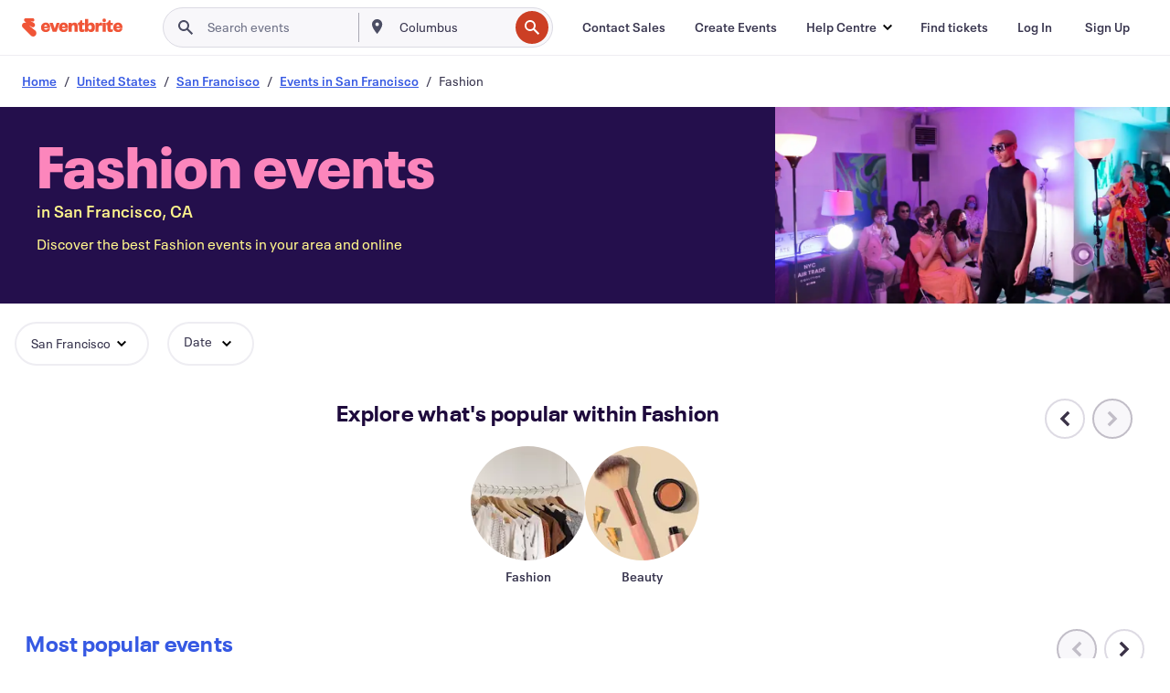

--- FILE ---
content_type: text/html
request_url: https://www.eventbrite.hk/b/ca--san-francisco/fashion/
body_size: 49515
content:







<!DOCTYPE html>
    <html xmlns="http://www.w3.org/1999/xhtml" xmlns:fb="http://ogp.me/ns/fb#" lang="en-gb" translate="no">

    <head>
        <title>
    Fashion Events in San Francisco, CA - Clothing Fairs &amp; Exhibitions | Eventbrite
</title>

        <meta charset="utf-8" />
        <meta http-equiv="X-UA-Compatible" content="IE=edge,chrome=1">
        <meta http-equiv="Content-Language" content="en" />

        <link rel="preconnect" href="https://cdn.evbstatic.com" />
        <link rel="dns-prefetch" href="https://cdn.evbstatic.com" />

        <link rel="preconnect" href="https://img.evbuc.com" />
        <link rel="dns-prefetch" href="https://img.evbuc.com" />

        <link rel="preconnect" href="https://cdntranscend.eventbrite.com" />
        <link rel="dns-prefetch" href="https://cdntranscend.eventbrite.com" />
        <link rel="preconnect" href="https://synctranscend.eventbrite.com" />
        <link rel="dns-prefetch" href="https://synctranscend.eventbrite.com" />

        <link rel="preconnect" href="https://cdn.branch.io" />
        <link rel="dns-prefetch" href="https://cdn.branch.io" />

        <link rel="preconnect" href="https://www.googletagmanager.com" />
        <link rel="dns-prefetch" href="https://www.googletagmanager.com" />

        

    <link rel="icon" type="image/png" href="https://cdn.evbstatic.com/s3-build/prod/21198694032-rc2026-01-21_20.04-py27-57288e4/django/images/favicons/favicon-32x32.png" sizes="32x32">
    <link rel="icon" type="image/png" href="https://cdn.evbstatic.com/s3-build/prod/21198694032-rc2026-01-21_20.04-py27-57288e4/django/images/favicons/favicon-194x194.png" sizes="194x194">
    <link rel="icon" type="image/png" href="https://cdn.evbstatic.com/s3-build/prod/21198694032-rc2026-01-21_20.04-py27-57288e4/django/images/favicons/favicon-96x96.png" sizes="96x96">
    <link rel="icon" type="image/png" href="https://cdn.evbstatic.com/s3-build/prod/21198694032-rc2026-01-21_20.04-py27-57288e4/django/images/favicons/android-chrome-192x192.png" sizes="192x192">
    <link rel="icon" type="image/png" href="https://cdn.evbstatic.com/s3-build/prod/21198694032-rc2026-01-21_20.04-py27-57288e4/django/images/favicons/favicon-16x16.png" sizes="16x16">
    <link rel="shortcut icon" href="https://cdn.evbstatic.com/s3-build/prod/21198694032-rc2026-01-21_20.04-py27-57288e4/django/images/favicons/favicon.ico">

<link rel="mask-icon" href="https://cdn.evbstatic.com/s3-build/prod/21198694032-rc2026-01-21_20.04-py27-57288e4/django/images/favicons/safari-pinned-tab.svg" color="#f6682f">
<meta name="apple-mobile-web-app-title" content="Eventbrite">
<meta name="application-name" content="Eventbrite">
<meta name="msapplication-TileColor" content="#f6682f">
<meta name="msapplication-TileImage" content="https://cdn.evbstatic.com/s3-build/prod/21198694032-rc2026-01-21_20.04-py27-57288e4/django/images/favicons/mstile-144x144.png">
<meta name="theme-color" content="#f6682f">

        <link rel="apple-touch-icon" href="https://cdn.evbstatic.com/s3-build/prod/21198694032-rc2026-01-21_20.04-py27-57288e4/django/images/touch_icons/apple-touch-icon-180x180.png">


        
    <link rel="manifest" href="https://cdn.evbstatic.com/s3-build/prod/21198694032-rc2026-01-21_20.04-py27-57288e4/django/images/favicons/manifest.webmanifest">


        <meta name="y_key" content="d92e23811007b438">
        <meta name="msvalidate.01" content="A9AB07B7E430E4608E0BC57AFA5004AA" />

        
    
        <meta property="fb:app_id" content="28218816837"/>
    
    <meta property="og:site_name" content="Eventbrite"/>
        <meta property="og:image" content="https://cdn.evbstatic.com/s3-build/prod/21198694032-rc2026-01-21_20.04-py27-57288e4/django/images/logos/eb_orange_on_white_1200x630.png"/>
        <meta property="og:image:width" content="1200" />
        <meta property="og:image:height" content="1200" />
    <meta property="og:title" content="Fashion Events in San Francisco, CA - Clothing Fairs &amp; Exhibitions | Eventbrite" />
        <meta property="og:description" content="Looking for fashion events in San Francisco? Whether you&#39;re a local,                 new in town, or just passing through, you&#39;ll be sure to find something on Eventbrite that piques your interest." />
    <meta property="og:url" content="https://www.eventbrite.hk/b/ca--san-francisco/fashion/"/>

        <meta property="og:type" content="website" />
    <!--The default time to live is 7 days, we are bumping to 9 days to test if this reduces crawler traffic,
    documented in ticket EB-85484-->
    <meta property="og:ttl" content="777600">


    
    <meta name="twitter:card" content="summary_large_image" />
    <meta name="twitter:site" content="@eventbrite" />
    <meta name="twitter:title" content="Fashion Events in San Francisco, CA - Clothing Fairs &amp; Exhibitions | Eventbrite" />
        <meta name="twitter:description" content="Looking for fashion events in San Francisco? Whether you&#39;re a local,                 new in town, or just passing through, you&#39;ll be sure to find something on Eventbrite that piques your interest." />




        


        


        
        

        <link rel="preconnect" href="https://cdn.evbstatic.com/s3-build/fe/build/discover--10.8.4--eds-4.3.143.css" /><link  rel="stylesheet" type="text/css" href="https://cdn.evbstatic.com/s3-build/fe/build/discover--10.8.4--eds-4.3.143.css" />
<link rel="preconnect" href="https://cdn.evbstatic.com/s3-build/fe/dist/fonts/1.0.1/styles/fonts.css" /><link  rel="stylesheet" type="text/css" href="https://cdn.evbstatic.com/s3-build/fe/dist/fonts/1.0.1/styles/fonts.css" />
<link rel="preconnect" href="https://cdn.evbstatic.com/s3-build/fe/dist/fonts-extended/1.0.1/styles/fonts-extended.css" /><link  rel="stylesheet" type="text/css" href="https://cdn.evbstatic.com/s3-build/fe/dist/fonts-extended/1.0.1/styles/fonts-extended.css" />
        <link data-chunk="discover" rel="stylesheet" href="https://cdn.evbstatic.com/s3-build/fe/build/discover.2b1d2d47fd54c9e5f643.css">
<link data-chunk="categoryBrowse" rel="stylesheet" href="https://cdn.evbstatic.com/s3-build/fe/build/4197.566a062242fffe530fb4.css">
<link data-chunk="categoryBrowse" rel="stylesheet" href="https://cdn.evbstatic.com/s3-build/fe/build/8297.58b6d0672d9c37c86d78.css">
<link data-chunk="categoryBrowse" rel="stylesheet" href="https://cdn.evbstatic.com/s3-build/fe/build/6111.594da311d93a4555d7f7.css">
<link data-chunk="categoryBrowse" rel="stylesheet" href="https://cdn.evbstatic.com/s3-build/fe/build/259.229d7142c3e8d8b3a09e.css">
<link data-chunk="categoryBrowse" rel="stylesheet" href="https://cdn.evbstatic.com/s3-build/fe/build/6709.53b29a60bcf2f51d4499.css">
<link data-chunk="containers-CategoryBrowseHeaderContainer" rel="stylesheet" href="https://cdn.evbstatic.com/s3-build/fe/build/635.1bc229df2e59460db4f2.css">

        






<script>
    /*global document, window */

var checkoutExternalUrls = [
    '/checkout-external',
    '/tickets-external',
    '/signin/checkout',
];

window.EB = window.EB || {};

window.EB.TranscendConsent = (function () {
    return {
        shouldDisableTranscend: function () {
            if(this.isEmbeddableContent()){
                return true;
            }
            try {
                return this.isCheckoutOrIframe();
            } catch (e) {
                return true;
            }
        },
        isEmbeddableContent: function () {
            return this.isEmbeddableStructuredContent();
        },
        isEmbeddableStructuredContent: function () {
            var structuredContenEmbeddableUrls = [
                '/structured_content/widgets',
            ];
            if(structuredContenEmbeddableUrls.find(function(url){
                return window.location.pathname.indexOf(url) !== -1;
            })){
                return true;
            }
            return false;
        },
        isCheckoutOrIframe: function () {
            return (
                checkoutExternalUrls.indexOf(window.location.pathname) >= 0 ||
                this.isInsideIframe()
            );
        },
        isInsideIframe: function () {
            try {
                return window.self !== window.top;
            } catch (e) {
                return true;
            }
        },
        isNonTld: function () {
            try {
                return !['evbdev', 'evbqa', 'eventbrite'].find(
                    (env) => window.parent.location.hostname.indexOf(env) >= 0,
                );
            } catch (e) {
                return true;
            }
        },
        isInsideNonTldIframe: function () {
            return this.isInsideIframe() && this.isNonTld();
        },
    };
})();

</script>

<script type="text/javascript">
    // Define dataLayer and the gtag function.
    window.dataLayer = window.dataLayer || [];
    if (typeof gtag !== 'function') function gtag(){ dataLayer.push(arguments); }
    gtag('set', 'developer_id.dOGRkZj', true);

    // Passing ad click, client ID, and session ID information in URLs
    gtag('set', 'url_passthrough', true);
    
</script>

<!-- Transcend Consent Airgap Code-->
    <script
        data-cfasync="false"
        src="https://cdntranscend.eventbrite.com/cm/f2747157-cf59-4ef1-8703-018defe51764/airgap.js"
        data-sync-endpoint="https://synctranscend.eventbrite.com/consent-manager/f2747157-cf59-4ef1-8703-018defe51764"
        data-ui-z-index="550"
        data-tracker-overrides="[...] GoogleConsentMode:security_storage=Essential"
        data-protect-realms="self"
        data-ui-shadow-root="open"
        data-locale="en"
        data-local-sync="allow-network-observable"
></script>
<!-- END Transcend Consent Airgap Code -->


        

<script>
    const regimes = window.airgap && window.airgap.getRegimes ? window.airgap.getRegimes() : null;
    const defaultRegime = regimes ? regimes.values().next().value : "CPRA";
    console.log("Regime detected is "+ defaultRegime + ", loading transcend via core")
    
    if (!EB.TranscendConsent.shouldDisableTranscend()) {
      try{
        // Add the event listener
        window.airgap.addEventListener(
          'sync',
          () => {
            console.log("Sync done: Show banner")
            window.transcend.ready((transcend) => {
              transcend.autoShowConsentManager();
            })
          },
          { once: true } // we only want this to run on initial sync
        );
      }catch(error) {
        console.error("Failed to sync and load the banner")
      }  
    } else {
            console.log("Do not show banner")
    }
    dataLayer.push({ event: "transcendLoaded" });
</script>

        
    

        <script type="text/javascript">
        //<![CDATA[
        (function() {
            var ga = document.createElement('script'); ga.type = 'text/javascript'; ga.defer = true;
            ga.src = ('https:' == document.location.protocol ? 'https://ssl' : 'http://www') + '.google-analytics.com/ga.js';
            var s = document.getElementsByTagName('script')[0]; s.parentNode.insertBefore(ga, s);
        })();

        var _gaq = _gaq || [];
        //]]>
        </script>
        <script>
            (function(i,s,o,g,r,a,m){i['GoogleAnalyticsObject']=r;i[r]=i[r]||function(){
                (i[r].q=i[r].q||[]).push(arguments)},i[r].l=1*new Date();a=s.createElement(o),
                m=s.getElementsByTagName(o)[0];a.async=1;a.src=g;m.parentNode.insertBefore(a,m)
            })(window,document,'script','//www.google-analytics.com/analytics.js','ga');

            ga('create', 'UA-141520-1', {'allowLinker': true, 'cookieFlags': 'SameSite=None; Secure' }, 'auto');



            ga('set', 'forceSSL', true);
        </script>


        
    
        <!-- Google Tag Manager - Eventbrite - Main container-->
            <script type="text/javascript">
                window.dataLayer = window.dataLayer || [];
                dataLayer.push({
                    'dfaPartnerID': 'dfa_partner_id_not_set',
                    'publicUserID': ''
                });
                
        (function(w,d,s,l,i){w[l]=w[l]||[];w[l].push({'gtm.start':
        new Date().getTime(),event:'gtm.js'});var f=d.getElementsByTagName(s)[0],
        j=d.createElement(s),dl=l!='dataLayer'?'&l='+l:'';j.async=true;j.src=
        'https://www.googletagmanager.com/gtm.js?id='+i+dl;f.parentNode.insertBefore(j,f);
        })(window,document,'script','dataLayer','GTM-5P8FXJ');
        
            </script>
        <!-- End Google Tag Manager -->


        
    
            <link rel="canonical" href="https://www.eventbrite.hk/b/ca--san-francisco/fashion/"/>


        <link rel="next" href="/d/ca--san-francisco/fashion--events/?page=2">


        

<script type="text/javascript">

    var customActions = {
        SaveClicked: 'save_event',
    };
    var branchMedatata = { metadata : {} };
    //Adding user authenticated metatag

    (function(b,r,a,n,c,h,_,s,d,k){if(!b[n]||!b[n]._q){for(;s<_.length;)c(h,_[s++]);d=r.createElement(a);d.defer=1;d.src="https://cdn.branch.io/branch-latest.min.js";k=r.getElementsByTagName(a)[0];k.parentNode.insertBefore(d,k);b[n]=h}})(window,document,"script","branch",function(b,r){b[r]=function(){b._q.push([r,arguments])}},{_q:[],_v:1},"addListener applyCode autoAppIndex banner closeBanner closeJourney creditHistory credits data deepview deepviewCta first getCode init link logout redeem referrals removeListener sendSMS setBranchViewData setIdentity track validateCode trackCommerceEvent logEvent disableTracking".split(" "), 0);
        branch.init('key_live_epYrpbv3NngOvWj47OM81jmgCFkeYUlx' , branchMedatata, function(err, data) {branch.addListener(branchListener);});
        
    function branchListener(eventName, data) {

        var eventsToTrack = [
            'didShowJourney',
            'didClickJourneyCTA',
            'didClickJourneyClose',
        ]; // List of events to track

        if (eventName && data && data.journey_link_data && eventsToTrack.includes(eventName)){
            var journeyName = data.journey_link_data.journey_name + ' - ' + data.journey_link_data.view_name +' - ' + data.journey_link_data.journey_id;
            trackEventBranchIO(eventName, journeyName);    
        }
    }

    function trackEventBranchIO(eventName, journeyName){

        if(window && window.dataLayer){
            window.dataLayer.push({ 
            eventName, eventData: { journeyName }, 
            // Required:
            event: "track", 
            sendToHeap: true 
            });
        
        };
    }

    function addBranchIOMetatags(
        name,
        content,
        extraData = null,
    ){
        
        var metadata = {
            [name]: content,
            custom_action: customActions[name] ? customActions[name] : name,
        };

        //Keep userAuthenticated metadata

        //Adding metadata
        addMetadata(metadata);

        //Add extra data
        extraData && addMetadata(extraData);

        branch.track('pageview');        
    }   
    
   function addMetadata(branchData){
        if (document) {
            Object.entries(branchData).forEach(([key, value]) => {
                const meta = document.createElement('meta');
                meta.content = value;
                meta.name = 'branch:deeplink:' + key;
                document.head.appendChild(meta);
            });
        }
    }
</script>


        
            
    





<meta name="robots" content="index, follow, " />

    
    <meta name="description" content="Looking for fashion events in San Francisco? Whether you&#39;re a local,                 new in town, or just passing through, you&#39;ll be sure to find something on Eventbrite that piques your interest." />
        <meta name="viewport" content="initial-scale=1, width=device-width">

        

        
                    <link rel="alternate" href="https://www.eventbrite.com/b/ca--san-francisco/fashion/" hreflang="en-us" />
                    <link rel="alternate" href="https://www.eventbrite.ca/b/ca--san-francisco/fashion/" hreflang="en-ca" />
                    <link rel="alternate" href="https://www.eventbrite.ca/fr_CA/b/ca--san-francisco/fashion/" hreflang="fr-ca" />
                    <link rel="alternate" href="https://www.eventbrite.com.ar/b/ca--san-francisco/fashion/" hreflang="es-ar" />
                    <link rel="alternate" href="https://www.eventbrite.com.br/b/ca--san-francisco/fashion/" hreflang="pt-br" />
                    <link rel="alternate" href="https://www.eventbrite.cl/b/ca--san-francisco/fashion/" hreflang="es-cl" />
                    <link rel="alternate" href="https://www.eventbrite.com.mx/b/ca--san-francisco/fashion/" hreflang="es-mx" />
                    <link rel="alternate" href="https://www.eventbrite.com.pe/b/ca--san-francisco/fashion/" hreflang="es-pe" />
                    <link rel="alternate" href="https://www.eventbrite.co/b/ca--san-francisco/fashion/" hreflang="es-co" />
                    <link rel="alternate" href="https://www.eventbrite.co.uk/b/ca--san-francisco/fashion/" hreflang="en-gb" />
                    <link rel="alternate" href="https://www.eventbrite.ie/b/ca--san-francisco/fashion/" hreflang="en-ie" />
                    <link rel="alternate" href="https://www.eventbrite.de/b/ca--san-francisco/fashion/" hreflang="de-de" />
                    <link rel="alternate" href="https://www.eventbrite.at/b/ca--san-francisco/fashion/" hreflang="de-at" />
                    <link rel="alternate" href="https://www.eventbrite.nl/b/ca--san-francisco/fashion/" hreflang="nl-nl" />
                    <link rel="alternate" href="https://www.eventbrite.be/b/ca--san-francisco/fashion/" hreflang="nl-be" />
                    <link rel="alternate" href="https://www.eventbrite.es/b/ca--san-francisco/fashion/" hreflang="es-es" />
                    <link rel="alternate" href="https://www.eventbrite.fr/b/ca--san-francisco/fashion/" hreflang="fr-fr" />
                    <link rel="alternate" href="https://www.eventbrite.be/fr_BE/b/ca--san-francisco/fashion/" hreflang="fr-be" />
                    <link rel="alternate" href="https://www.eventbrite.it/b/ca--san-francisco/fashion/" hreflang="it-it" />
                    <link rel="alternate" href="https://www.eventbrite.pt/b/ca--san-francisco/fashion/" hreflang="pt-pt" />
                    <link rel="alternate" href="https://www.eventbrite.se/b/ca--san-francisco/fashion/" hreflang="sv-se" />
                    <link rel="alternate" href="https://www.eventbrite.com.au/b/ca--san-francisco/fashion/" hreflang="en-au" />
                    <link rel="alternate" href="https://www.eventbrite.co.nz/b/ca--san-francisco/fashion/" hreflang="en-nz" />
                    <link rel="alternate" href="https://www.eventbrite.sg/b/ca--san-francisco/fashion/" hreflang="en-sg" />
                    <link rel="alternate" href="https://www.eventbrite.hk/b/ca--san-francisco/fashion/" hreflang="en-hk" />
                    <link rel="alternate" href="https://www.eventbrite.dk/b/ca--san-francisco/fashion/" hreflang="en-dk" />
                    <link rel="alternate" href="https://www.eventbrite.fi/b/ca--san-francisco/fashion/" hreflang="en-fi" />
                    <link rel="alternate" href="https://www.eventbrite.ch/b/ca--san-francisco/fashion/" hreflang="de-ch" />
                    <link rel="alternate" href="https://www.eventbrite.ch/fr_CH/b/ca--san-francisco/fashion/" hreflang="fr-ch" />
                    <link rel="alternate" href="https://www.eventbrite.com/b/ca--san-francisco/fashion/" hreflang="x-default" />
        
    </head>

    

    <body class="">
        
    
        <noscript>
            <iframe src="https://www.googletagmanager.com/ns.html?id=GTM-5P8FXJ"
            height="0" width="0" style="display:none;visibility:hidden"></iframe>
        </noscript>


        
    <div class="eds-g-grid eds-l-mar-top-2 eds-l-mar-bot-2 eds-hide" id="unsupported-browser-alert">
    <div class="eds-g-cell eds-g-cell-1-1">
        <div class="eds-notification-bar eds-notification-bar--warning">
            <span>
                Your version of Internet Explorer is no longer supported. Please <a href="/support/articles/en_US/Troubleshooting/how-to-troubleshoot-internet-browser-issues" target="_blank">upgrade your browser</a>.
            </span>
        </div>
    </div>
</div>
<script type='text/javascript'>
	function isItIE() {
	  user_agent = navigator.userAgent;
	  var is_it_ie = user_agent.indexOf("MSIE ") > -1 || user_agent.indexOf("Trident/") > -1;
	  return is_it_ie;
	}
	if (isItIE()){
        var alert = document.getElementById('unsupported-browser-alert');
        var newClasses = alert.className.split('eds-hide').join('');
        alert.className = newClasses;
	}
</script>


        
            <div id="root"><div class="eds-structure eds-structure--min-height" data-spec="eds-structure"><div class="eds-structure__header"><header class="GlobalNav-module__main___jfEt2 GlobalNav-module__withSearchDropdown___GARO5"><nav aria-label="Main Navigation" data-testid="global-nav" class="GlobalNav-module__navContainer___3so1o"><div class="GlobalNav-module__navWrapper___1bK0r"><div class="GlobalNav-module__mobileNavTopSection___3piCz"><div class="GlobalNav-module__logo___1m77E" tabindex="-1"><a href="https://www.eventbrite.hk/" aria-label="Home" style="background-color:transparent" class="Logo-module__desktop___34U8a" tabindex="0" data-heap-id="seo-global-nav-logo-desktop-click"><i class="eds-vector-image eds-brand--small eds-vector-image--ui-orange eds-vector-image--block eds-vector-image-size--reset" title="Eventbrite" data-spec="icon" data-testid="icon" style="height:auto;width:110px"><svg id="logo-wordmark-brand_svg__Layer_1" x="0" y="0" viewBox="0 0 2300 400.8" xml:space="preserve"><style>
        .logo-wordmark-brand_svg__st3{fill:#221d19}
    </style><g><g><path class="logo-wordmark-brand_svg__st3" d="M794 99.5l-43.2 123H749l-43.1-123h-75.6l73.8 198h85.8l73.8-198zM1204.1 94.1c-29.8 0-53.4 13.3-64 35.1V99.5h-72v198.1h72v-97.3c0-29.8 9.8-49.3 34.2-49.3 21.8 0 29.4 14.2 29.4 41.3v105.2h72V173.2c0-41.3-17.4-79.1-71.6-79.1zM1753.1 134.6V99.5h-72v198.1h72V207c0-33.3 16.5-47.7 43.1-47.7 13.8 0 28.9 2.7 38.7 8.5v-68c-4.9-4-15.6-7.6-27.6-7.6-26.2 0-47.1 20.2-54.2 42.4zM1846.9 99.5h72v198.1h-72z"></path><circle class="logo-wordmark-brand_svg__st3" cx="1882.9" cy="44.9" r="40.7"></circle><path class="logo-wordmark-brand_svg__st3" d="M2028.9 221.5v-72.4h51.6V99.4h-51.6V44.8h-43.2c0 30.2-24.5 54.6-54.7 54.6v49.7h26.7v93.2c0 46.7 31.5 60.4 64.9 60.4 27.1 0 44.4-6.7 59.6-17.8v-46.6c-12 4.9-21.8 6.7-30.6 6.7-14.7.1-22.7-6.6-22.7-23.5zM1402 245.1s-.1 0 0 0h-.2c-14.6 0-22.5-6.7-22.5-23.5v-72.4h51.6V99.4h-51.6V44.8h-43.2c0 30.2-24.5 54.6-54.7 54.6h-.1v49.7h26.7v93.2c0 46.7 31.5 60.4 64.9 60.4 27.1 0 44.4-6.7 59.6-17.8v-46.6c-11.9 4.9-21.7 6.8-30.5 6.8zM1402 245.1h-.1.1c-.1 0 0 0 0 0zM543.9 94.2c-61.7 0-107.9 44.9-107.9 107.5 0 63.1 45.3 101.3 108.8 101.3 57.7 0 92.2-30.1 100.4-76h-59.1c-6.7 15.5-19.1 22.2-38.6 22.2-21.8 0-39.5-11.5-41.3-36h139v-20c-.1-53.7-35.2-99-101.3-99zM507 178.6c2.7-18.7 12.9-32.9 36-32.9 21.3 0 32.9 15.1 33.8 32.9H507zM954.1 94.2c-61.7 0-107.9 44.9-107.9 107.5 0 63.1 45.3 101.3 108.8 101.3 57.7 0 92.2-30.1 100.4-76h-59.1c-6.7 15.5-19.1 22.2-38.6 22.2-21.8 0-39.5-11.5-41.3-36h139v-20c0-53.7-35.1-99-101.3-99zm-36.9 84.4c2.7-18.7 12.9-32.9 36-32.9 21.3 0 32.9 15.1 33.8 32.9h-69.8zM2300 193.2c0-53.7-35.1-99-101.3-99-61.7 0-107.9 44.9-107.9 107.5 0 63.1 45.3 101.3 108.8 101.3 57.7 0 92.2-30.1 100.4-76h-59.1c-6.7 15.5-19.1 22.2-38.6 22.2-21.8 0-39.5-11.5-41.3-36h139v-20zm-138.1-14.6c2.7-18.7 12.9-32.9 36-32.9 21.3 0 32.9 15.1 33.8 32.9h-69.8zM1582 93.8c-33.3 0-55.6 16-65.4 39.6v-116h-72v280.1h55.6l12.4-34.2c11.1 24 36 39.6 68 39.6 59.6 0 89.4-45.8 89.4-104.5 0-58.4-29.8-104.6-88-104.6zm-25.3 153.4c-24.5 0-40-18.7-40-47.6V197c0-28.5 15.6-47.1 40-47.1 28 0 40.9 20 40.9 48.5 0 28.8-12.9 48.8-40.9 48.8z"></path></g><path class="logo-wordmark-brand_svg__st3" d="M302.8 269L170.1 165.6c-2.2-1.7.1-5.1 2.5-3.7l51.8 29c23.5 13.2 53.2 5.5 67.4-17.3 15-24.1 7.1-55.8-17.5-70l-76-43.9c-2.4-1.4-.6-5.1 2-4l34.9 14c.1 0 .9.3 1.2.4 3.7 1.3 7.7 2 11.8 2 18.9 0 34.5-15 35.8-32.8C285.7 16.1 268.1 0 247 0H85.6C64.9 0 47.4 16.9 47.7 37.6c.1 11 5.1 20.8 12.8 27.5 5.8 5.1 25.4 20.7 34.7 28.2 1.7 1.3.7 4-1.4 4H61.5C27.5 97.5 0 125.1 0 159.1c0 17.2 7 32.7 18.4 44l187.1 177.8c13.2 12.3 31 19.9 50.5 19.9 41 0 74.2-33.2 74.2-74.2-.1-23.2-10.7-44-27.4-57.6z"></path></g></svg><span class="eds-is-hidden-accessible">Eventbrite</span></i></a><a href="https://www.eventbrite.hk/" aria-label="Home" style="background-color:transparent" class="Logo-module__mobile___2HSZd" tabindex="0" data-heap-id="seo-global-nav-logo-mobile-click"><i class="eds-vector-image eds-brand--small eds-vector-image--ui-orange eds-vector-image--block eds-vector-image-size--reset" title="Eventbrite" data-spec="icon" data-testid="icon" style="height:24px;width:24px"><svg id="logo-e-brand_svg__Layer_1" x="0" y="0" viewBox="0 0 1000 1213.9" xml:space="preserve"><style></style><g><path d="M917 814.9L515.3 501.7c-6.7-5.1.2-15.4 7.5-11.3l156.9 87.9c71.1 39.9 161 16.8 204.1-52.4 45.4-73 21.4-169.1-53.2-212.2L600.4 180.6c-7.3-4.3-1.9-15.3 6-12.2l105.8 42.3c.2.1 2.7 1 3.7 1.3 11.2 3.9 23.3 6.1 35.9 6.1 57.4 0 104.5-45.4 108.6-99.4C865.5 48.9 812 0 748.2 0h-489c-62.8 0-115.5 51.3-114.7 113.9.4 33.3 15.3 63 38.7 83.4 17.6 15.3 76.9 62.8 105.1 85.3 5 4 2.2 12.1-4.3 12.1h-97.9C83.2 295.3 0 378.9 0 482c0 52.1 21.3 99.2 55.6 133.1l566.6 538.5c40.1 37.4 93.9 60.3 153.1 60.3 124.1 0 224.7-100.6 224.7-224.7 0-70.3-32.4-133.1-83-174.3z" fill="#221d19"></path></g></svg><span class="eds-is-hidden-accessible">Eventbrite</span></i></a></div><div class="GlobalNav-module__mobileNavLinks___3XK3A"><ul class="GlobalNav-module__mobileNavLinkContainer___2IozU"><li class="GlobalNav-module__mobileNavListLink___3VHlx"><a class="NavLink-module__main___3_J-1 GlobalNav-module__mobileLogin___3ohFw" href="https://www.eventbrite.hk/signin/signup/?referrer=%2Fmytickets" data-testid="navLink" aria-label="Find tickets" data-heap-id="seo-global-nav-link-find-my-tickets-click"><span aria-label="Find tickets">Find tickets</span></a></li><li class="GlobalNav-module__mobileNavListLink___3VHlx"><a class="NavLink-module__main___3_J-1 GlobalNav-module__mobileLogin___3ohFw" href="https://www.eventbrite.hk/signin/?referrer=%2Fb%2Fca--san-francisco%2Ffashion%2F" data-testid="navLink" aria-label="Log In" data-heap-id="seo-global-nav-link-login-click" rel="nofollow"><span aria-label="Log In">Log In</span></a></li><li class="GlobalNav-module__mobileNavListLink___3VHlx"><a class="NavLink-module__main___3_J-1 GlobalNav-module__mobileSignup___1625C" href="https://www.eventbrite.hk/signin/signup/?referrer=%2Fb%2Fca--san-francisco%2Ffashion%2F" data-testid="navLink" aria-label="Sign Up" data-heap-id="seo-global-nav-link-signup-click" rel="nofollow"><span aria-label="Sign Up">Sign Up</span></a></li><li data-heap-id="seo-global-nav-dropdown-mobile-click" class="MobileDropdown-module__mobileDropdown___1-DuJ" tabindex="0"><i class="Icon_root__1kdkz Icon_icon-small__1kdkz" aria-hidden="true"><svg xmlns="http://www.w3.org/2000/svg" width="24" height="24" fill="#3A3247" viewBox="0 0 24 24"><path d="M20 5H4v2h16zM4 11h16v2H4zm0 6h16v2H4z" clip-rule="evenodd"></path></svg></i><i class="Icon_root__1kdkz Icon_icon-small__1kdkz" aria-hidden="true"><svg xmlns="http://www.w3.org/2000/svg" width="24" height="24" fill="#3A3247" viewBox="0 0 24 24"><path d="m13.4 12 3.5-3.5-1.4-1.4-3.5 3.5-3.5-3.5-1.4 1.4 3.5 3.5-3.5 3.5 1.4 1.4 3.5-3.5 3.5 3.5 1.4-1.4z"></path></svg></i><ul class="Dropdown-module__dropdown___3wMWo" aria-label="submenu" data-testid="global-nav-dropdown"><li data-testid="link-container__level1" class="Dropdown-module__navLinkContainer___IFjfQ"><a class="NavLink-module__main___3_J-1 nav-link__dropdown nav-link__dropdpown__level1" href="https://www.eventbrite.hk/d/local/events/" data-testid="navLink" aria-label="Find Events" data-heap-id="seo-global-nav-link-find-events-click"><span data-testid="navLink-icon" class=""><i class="Icon_root__1kdkz Icon_icon-small__1kdkz" aria-hidden="true"><i class="Icon_root__1kdkz Icon_icon-small__1kdkz" aria-hidden="true"><svg xmlns="http://www.w3.org/2000/svg" width="24" height="24" fill="#3A3247" viewBox="0 0 24 24"><path d="M10 13h4v-2h-4zm6 5h-.413c-.603-1.437-1.833-2.424-3.587-2.424S9.016 16.563 8.413 18H8V6h.413C9.016 7.437 10.246 8.424 12 8.424S14.984 7.437 15.587 6H16zM14 4s0 2.424-2 2.424S10 4 10 4H6v16h4s0-2.424 2-2.424S14 20 14 20h4V4z" clip-rule="evenodd"></path></svg></i></i></span><span aria-label="Find Events">Find Events</span></a></li><li class="NestedDropdownItem-module__nestedDropdownTrigger___3e99X" tabindex="-1"><span data-heap-id="seo-global-nav-dropdown-create-events-click" class="NestedDropdownItem-module__titleContainer___28qcS" tabindex="0"><span class="NestedDropdownItem-module__iconContainer___1eN6Z"><i class="eds-vector-image eds-icon--small" data-spec="icon" data-testid="icon" aria-hidden="true"><i class="Icon_root__1kdkz Icon_icon-small__1kdkz" aria-hidden="true"><svg xmlns="http://www.w3.org/2000/svg" width="24" height="24" fill="#3A3247" viewBox="0 0 24 24"><path d="M17 6.5v-2h-2v2H9v-2H7v2H5v13h14v-13zm0 11H7v-7h10v8z" clip-rule="evenodd"></path></svg></i></i></span><span>Create Events</span><span class="NestedDropdownItem-module__arrowIcons___2NwH6"><i class="eds-vector-image eds-icon--small" data-spec="icon" data-testid="icon" aria-hidden="true"><svg id="chevron-up-chunky_svg__eds-icon--chevron-up-chunky_svg" x="0" y="0" viewBox="0 0 24 24" xml:space="preserve"><path id="chevron-up-chunky_svg__eds-icon--chevron-up-chunky_base" fill-rule="evenodd" clip-rule="evenodd" d="M17 13.8l-5-5-5 5 1.4 1.4 3.6-3.6 3.6 3.6z"></path></svg></i><i class="eds-vector-image eds-icon--small" data-spec="icon" data-testid="icon" aria-hidden="true"><svg id="chevron-down-chunky_svg__eds-icon--chevron-down-chunky_svg" x="0" y="0" viewBox="0 0 24 24" xml:space="preserve"><path id="chevron-down-chunky_svg__eds-icon--chevron-down-chunky_base" fill-rule="evenodd" clip-rule="evenodd" d="M7 10.2l5 5 5-5-1.4-1.4-3.6 3.6-3.6-3.6z"></path></svg></i></span></span><ul class="NestedDropdownItem-module__submenu___3TV4u" aria-label="submenu"><li data-heap-id="seo-global-nav-dropdown-solutions-click" tabindex="0" class="SecondaryDropdown-module__secondaryDropdownTrigger___2tgnG" data-globalnav-text="Solutions"><span class="SecondaryDropdown-module__titleContainer___2j-cS"><span>Solutions</span><span class="SecondaryDropdown-module__iconContainer___14tna"><i class="eds-vector-image eds-icon--small" data-spec="icon" data-testid="icon" aria-hidden="true"><svg id="chevron-right-chunky_svg__eds-icon--chevron-right-chunky_svg" x="0" y="0" viewBox="0 0 24 24" xml:space="preserve"><path id="chevron-right-chunky_svg__eds-icon--chevron-right-chunky_base" fill-rule="evenodd" clip-rule="evenodd" d="M10.2 17l5-5-5-5-1.4 1.4 3.6 3.6-3.6 3.6z"></path></svg></i></span></span><ul class="SecondaryDropdown-module__secondaryDropdown___3kH0U"><button tabindex="0"><svg id="chevron-left-chunky_svg__eds-icon--chevron-left-chunky_svg" x="0" y="0" viewBox="0 0 24 24" xml:space="preserve"><path id="chevron-left-chunky_svg__eds-icon--chevron-left-chunky_base" fill-rule="evenodd" clip-rule="evenodd" d="M13.8 7l-5 5 5 5 1.4-1.4-3.6-3.6 3.6-3.6z"></path></svg>Solutions</button><li class="SecondaryDropdown-module__navLinkContainer___1UKfq"><a class="NavLink-module__main___3_J-1 nav-link__dropdown" href="https://www.eventbrite.hk/l/sell-tickets/" data-testid="navLink" aria-label="Event Ticketing" data-heap-id="seo-global-nav-link-event-ticketing-click"><span aria-label="Event Ticketing">Event Ticketing</span></a></li><li class="SecondaryDropdown-module__navLinkContainer___1UKfq"><a class="NavLink-module__main___3_J-1 nav-link__dropdown" href="https://www.eventbrite.hk/organizer/features/event-marketing-platform/" data-testid="navLink" aria-label="Event Marketing Platform" data-heap-id="seo-global-nav-link-marketing-suite-click"><span aria-label="Event Marketing Platform">Event Marketing Platform</span></a></li><li class="SecondaryDropdown-module__navLinkContainer___1UKfq"><a class="NavLink-module__main___3_J-1 nav-link__dropdown" href="https://www.eventbrite.hk/l/eventbrite-ads/" data-testid="navLink" aria-label="Eventbrite Ads" data-heap-id="seo-global-nav-link-eventbrite-ads-click"><span aria-label="Eventbrite Ads">Eventbrite Ads</span></a></li><li class="SecondaryDropdown-module__navLinkContainer___1UKfq"><a class="NavLink-module__main___3_J-1 nav-link__dropdown" href="https://www.eventbrite.hk/l/event-payment/" data-testid="navLink" aria-label="Payments" data-heap-id="seo-global-nav-link-payments-click"><span aria-label="Payments">Payments</span></a></li></ul></li><li data-heap-id="seo-global-nav-dropdown-industry-click" tabindex="0" class="SecondaryDropdown-module__secondaryDropdownTrigger___2tgnG" data-globalnav-text="Industry"><span class="SecondaryDropdown-module__titleContainer___2j-cS"><span>Industry</span><span class="SecondaryDropdown-module__iconContainer___14tna"><i class="eds-vector-image eds-icon--small" data-spec="icon" data-testid="icon" aria-hidden="true"><svg id="chevron-right-chunky_svg__eds-icon--chevron-right-chunky_svg" x="0" y="0" viewBox="0 0 24 24" xml:space="preserve"><path id="chevron-right-chunky_svg__eds-icon--chevron-right-chunky_base" fill-rule="evenodd" clip-rule="evenodd" d="M10.2 17l5-5-5-5-1.4 1.4 3.6 3.6-3.6 3.6z"></path></svg></i></span></span><ul class="SecondaryDropdown-module__secondaryDropdown___3kH0U"><button tabindex="0"><svg id="chevron-left-chunky_svg__eds-icon--chevron-left-chunky_svg" x="0" y="0" viewBox="0 0 24 24" xml:space="preserve"><path id="chevron-left-chunky_svg__eds-icon--chevron-left-chunky_base" fill-rule="evenodd" clip-rule="evenodd" d="M13.8 7l-5 5 5 5 1.4-1.4-3.6-3.6 3.6-3.6z"></path></svg>Industry</button><li class="SecondaryDropdown-module__navLinkContainer___1UKfq"><a class="NavLink-module__main___3_J-1 nav-link__dropdown" href="https://www.eventbrite.hk/l/music/" data-testid="navLink" aria-label="Music" data-heap-id="seo-global-nav-link-music-click"><span aria-label="Music">Music</span></a></li><li class="SecondaryDropdown-module__navLinkContainer___1UKfq"><a class="NavLink-module__main___3_J-1 nav-link__dropdown" href="https://www.eventbrite.hk/organizer/event-industry/food-drink-event-ticketing/" data-testid="navLink" aria-label="Food &amp; Beverage" data-heap-id="seo-global-nav-link-food-&amp;-beverage-click"><span aria-label="Food &amp; Beverage">Food &amp; Beverage</span></a></li><li class="SecondaryDropdown-module__navLinkContainer___1UKfq"><a class="NavLink-module__main___3_J-1 nav-link__dropdown" href="https://www.eventbrite.hk/organizer/event-industry/performing-arts/" data-testid="navLink" aria-label="Performing Arts" data-heap-id="seo-global-nav-link-performing-arts-click"><span aria-label="Performing Arts">Performing Arts</span></a></li><li class="SecondaryDropdown-module__navLinkContainer___1UKfq"><a class="NavLink-module__main___3_J-1 nav-link__dropdown" href="https://www.eventbrite.hk/l/npo/" data-testid="navLink" aria-label="Charity &amp; Causes" data-heap-id="seo-global-nav-link-charity-&amp;-causes-click"><span aria-label="Charity &amp; Causes">Charity &amp; Causes</span></a></li><li class="SecondaryDropdown-module__navLinkContainer___1UKfq"><a class="NavLink-module__main___3_J-1 nav-link__dropdown" href="https://www.eventbrite.hk/organizer/event-format/host-retail-events/" data-testid="navLink" aria-label="Retail" data-heap-id="seo-global-nav-link-retail-click"><span aria-label="Retail">Retail</span></a></li></ul></li><li data-heap-id="seo-global-nav-dropdown-event-types-click" tabindex="0" class="SecondaryDropdown-module__secondaryDropdownTrigger___2tgnG" data-globalnav-text="Event Types"><span class="SecondaryDropdown-module__titleContainer___2j-cS"><span>Event Types</span><span class="SecondaryDropdown-module__iconContainer___14tna"><i class="eds-vector-image eds-icon--small" data-spec="icon" data-testid="icon" aria-hidden="true"><svg id="chevron-right-chunky_svg__eds-icon--chevron-right-chunky_svg" x="0" y="0" viewBox="0 0 24 24" xml:space="preserve"><path id="chevron-right-chunky_svg__eds-icon--chevron-right-chunky_base" fill-rule="evenodd" clip-rule="evenodd" d="M10.2 17l5-5-5-5-1.4 1.4 3.6 3.6-3.6 3.6z"></path></svg></i></span></span><ul class="SecondaryDropdown-module__secondaryDropdown___3kH0U"><button tabindex="0"><svg id="chevron-left-chunky_svg__eds-icon--chevron-left-chunky_svg" x="0" y="0" viewBox="0 0 24 24" xml:space="preserve"><path id="chevron-left-chunky_svg__eds-icon--chevron-left-chunky_base" fill-rule="evenodd" clip-rule="evenodd" d="M13.8 7l-5 5 5 5 1.4-1.4-3.6-3.6 3.6-3.6z"></path></svg>Event Types</button><li class="SecondaryDropdown-module__navLinkContainer___1UKfq"><a class="NavLink-module__main___3_J-1 nav-link__dropdown" href="https://www.eventbrite.hk/organizer/event-type/music-venues/" data-testid="navLink" aria-label="Concerts" data-heap-id="seo-global-nav-link-concerts-click"><span aria-label="Concerts">Concerts</span></a></li><li class="SecondaryDropdown-module__navLinkContainer___1UKfq"><a class="NavLink-module__main___3_J-1 nav-link__dropdown" href="https://www.eventbrite.hk/organizer/event-type/create-a-workshop/" data-testid="navLink" aria-label="Classes &amp; Workshops" data-heap-id="seo-global-nav-link-classes-&amp;-workshops-click"><span aria-label="Classes &amp; Workshops">Classes &amp; Workshops</span></a></li><li class="SecondaryDropdown-module__navLinkContainer___1UKfq"><a class="NavLink-module__main___3_J-1 nav-link__dropdown" href="https://www.eventbrite.hk/organizer/event-type/festival-solutions/" data-testid="navLink" aria-label="Festivals &amp; Fairs" data-heap-id="seo-global-nav-link-festivals-&amp;-fairs-click"><span aria-label="Festivals &amp; Fairs">Festivals &amp; Fairs</span></a></li><li class="SecondaryDropdown-module__navLinkContainer___1UKfq"><a class="NavLink-module__main___3_J-1 nav-link__dropdown" href="https://www.eventbrite.hk/l/conferences/" data-testid="navLink" aria-label="Conferences" data-heap-id="seo-global-nav-link-conferences-click"><span aria-label="Conferences">Conferences</span></a></li><li class="SecondaryDropdown-module__navLinkContainer___1UKfq"><a class="NavLink-module__main___3_J-1 nav-link__dropdown" href="https://www.eventbrite.hk/organizer/event-type/eventbrite-for-business/" data-testid="navLink" aria-label="Corporate Events" data-heap-id="seo-global-nav-link-corporate-events-click"><span aria-label="Corporate Events">Corporate Events</span></a></li><li class="SecondaryDropdown-module__navLinkContainer___1UKfq"><a class="NavLink-module__main___3_J-1 nav-link__dropdown" href="https://www.eventbrite.hk/organizer/event-type/virtual-events-platform/" data-testid="navLink" aria-label="Online Events" data-heap-id="seo-global-nav-link-online-events-click"><span aria-label="Online Events">Online Events</span></a></li></ul></li><li data-heap-id="seo-global-nav-dropdown-blog-click" tabindex="0" class="SecondaryDropdown-module__secondaryDropdownTrigger___2tgnG" data-globalnav-text="Blog"><span class="SecondaryDropdown-module__titleContainer___2j-cS"><span>Blog</span><span class="SecondaryDropdown-module__iconContainer___14tna"><i class="eds-vector-image eds-icon--small" data-spec="icon" data-testid="icon" aria-hidden="true"><svg id="chevron-right-chunky_svg__eds-icon--chevron-right-chunky_svg" x="0" y="0" viewBox="0 0 24 24" xml:space="preserve"><path id="chevron-right-chunky_svg__eds-icon--chevron-right-chunky_base" fill-rule="evenodd" clip-rule="evenodd" d="M10.2 17l5-5-5-5-1.4 1.4 3.6 3.6-3.6 3.6z"></path></svg></i></span></span><ul class="SecondaryDropdown-module__secondaryDropdown___3kH0U"><button tabindex="0"><svg id="chevron-left-chunky_svg__eds-icon--chevron-left-chunky_svg" x="0" y="0" viewBox="0 0 24 24" xml:space="preserve"><path id="chevron-left-chunky_svg__eds-icon--chevron-left-chunky_base" fill-rule="evenodd" clip-rule="evenodd" d="M13.8 7l-5 5 5 5 1.4-1.4-3.6-3.6 3.6-3.6z"></path></svg>Blog</button><li class="SecondaryDropdown-module__navLinkContainer___1UKfq"><a class="NavLink-module__main___3_J-1 nav-link__dropdown" href="https://www.eventbrite.hk/blog/category/tips-and-guides/" data-testid="navLink" aria-label="Tips &amp; Guides" data-heap-id="seo-global-nav-link-tips-&amp;-guides-click"><span aria-label="Tips &amp; Guides">Tips &amp; Guides</span></a></li><li class="SecondaryDropdown-module__navLinkContainer___1UKfq"><a class="NavLink-module__main___3_J-1 nav-link__dropdown" href="https://www.eventbrite.hk/blog/category/news-and-trends/" data-testid="navLink" aria-label="News &amp; Trends" data-heap-id="seo-global-nav-link-news-&amp;-trends-click"><span aria-label="News &amp; Trends">News &amp; Trends</span></a></li><li class="SecondaryDropdown-module__navLinkContainer___1UKfq"><a class="NavLink-module__main___3_J-1 nav-link__dropdown" href="https://www.eventbrite.hk/blog/category/community/" data-testid="navLink" aria-label="Community" data-heap-id="seo-global-nav-link-community-click"><span aria-label="Community">Community</span></a></li><li class="SecondaryDropdown-module__navLinkContainer___1UKfq"><a class="NavLink-module__main___3_J-1 nav-link__dropdown" href="https://www.eventbrite.hk/blog/category/tools-and-features/" data-testid="navLink" aria-label="Tools &amp; Features" data-heap-id="seo-global-nav-link-tools-&amp;-features-click"><span aria-label="Tools &amp; Features">Tools &amp; Features</span></a></li></ul></li></ul></li><li data-testid="link-container__level1" class="Dropdown-module__navLinkContainer___IFjfQ"><a class="NavLink-module__main___3_J-1 nav-link__dropdown nav-link__dropdpown__level1" href="https://www.eventbrite.hk/organizer/overview/" data-testid="navLink" aria-label="Create Events" data-heap-id="seo-global-nav-link-create-events-click"><span aria-label="Create Events">Create Events</span></a></li><li data-testid="link-container__level1" class="Dropdown-module__navLinkContainer___IFjfQ"><a class="NavLink-module__main___3_J-1 nav-link__dropdown nav-link__dropdpown__level1" href="https://www.eventbrite.hk/organizer/contact-sales/" data-testid="navLink" aria-label="Contact Sales" data-heap-id="seo-global-nav-link-contact-sales-click"><span aria-label="Contact Sales">Contact Sales</span></a></li><li data-testid="link-container__level1" class="Dropdown-module__navLinkContainer___IFjfQ"><a class="NavLink-module__main___3_J-1 nav-link__dropdown nav-link__dropdpown__level1" href="https://www.eventbrite.hk/signin/signup/?referrer=/manage/events/create/" data-testid="navLink" aria-label="Get Started" data-heap-id="seo-global-nav-link-get-started-click"><span style="color:#3659E3" aria-label="Get Started">Get Started</span></a></li><li class="NestedDropdownItem-module__nestedDropdownTrigger___3e99X" tabindex="-1"><span data-heap-id="seo-global-nav-dropdown-help-center-click" class="NestedDropdownItem-module__titleContainer___28qcS" tabindex="0"><span class="NestedDropdownItem-module__iconContainer___1eN6Z"><i class="eds-vector-image eds-icon--small" data-spec="icon" data-testid="icon" aria-hidden="true"><i class="Icon_root__1kdkz Icon_icon-small__1kdkz" aria-hidden="true"><svg xmlns="http://www.w3.org/2000/svg" width="24" height="24" fill="#3A3247" viewBox="0 0 24 24"><path d="M18 12c0-3.308-2.692-6-6-6s-6 2.692-6 6 2.692 6 6 6 6-2.692 6-6m2 0a8 8 0 1 1-16 0 8 8 0 0 1 16 0m-7.152 1.9a74 74 0 0 0 1.298-2.205q.408-.735.556-1.161.148-.428.148-.834 0-.68-.303-1.174-.302-.495-.902-.76-.6-.266-1.464-.266-1.446 0-2.088.661-.643.66-.643 1.91h1.384q0-.47.099-.78a.88.88 0 0 1 .383-.487q.285-.18.803-.18.667 0 .952.297t.284.828q0 .333-.148.735-.149.402-.575 1.156a95 95 0 0 1-1.34 2.26zm-.815 2.72a.92.92 0 0 0 .66-.254.86.86 0 0 0 .267-.648.9.9 0 0 0-.266-.668.9.9 0 0 0-.661-.259q-.42 0-.674.26a.92.92 0 0 0-.253.667q0 .395.253.648.255.255.674.254" clip-rule="evenodd"></path></svg></i></i></span><span>Help Centre</span><span class="NestedDropdownItem-module__arrowIcons___2NwH6"><i class="eds-vector-image eds-icon--small" data-spec="icon" data-testid="icon" aria-hidden="true"><svg id="chevron-up-chunky_svg__eds-icon--chevron-up-chunky_svg" x="0" y="0" viewBox="0 0 24 24" xml:space="preserve"><path id="chevron-up-chunky_svg__eds-icon--chevron-up-chunky_base" fill-rule="evenodd" clip-rule="evenodd" d="M17 13.8l-5-5-5 5 1.4 1.4 3.6-3.6 3.6 3.6z"></path></svg></i><i class="eds-vector-image eds-icon--small" data-spec="icon" data-testid="icon" aria-hidden="true"><svg id="chevron-down-chunky_svg__eds-icon--chevron-down-chunky_svg" x="0" y="0" viewBox="0 0 24 24" xml:space="preserve"><path id="chevron-down-chunky_svg__eds-icon--chevron-down-chunky_base" fill-rule="evenodd" clip-rule="evenodd" d="M7 10.2l5 5 5-5-1.4-1.4-3.6 3.6-3.6-3.6z"></path></svg></i></span></span><ul class="NestedDropdownItem-module__submenu___3TV4u" aria-label="submenu"><li class="NestedDropdownItem-module__navLinkContainer___2xtE8"><a class="NavLink-module__main___3_J-1 nav-link__dropdown" href="https://www.eventbrite.hk/help/en-hk/" data-testid="navLink" aria-label="Help Centre" data-heap-id="seo-global-nav-link-help-center-click"><span aria-label="Help Centre">Help Centre</span></a></li><li class="NestedDropdownItem-module__navLinkContainer___2xtE8"><a class="NavLink-module__main___3_J-1 nav-link__dropdown" href="https://www.eventbrite.hk/help/en-hk/articles/319355/where-are-my-tickets/" data-testid="navLink" aria-label="Find your tickets" data-heap-id="seo-global-nav-link-find-your-tickets-click"><span aria-label="Find your tickets">Find your tickets</span></a></li><li class="NestedDropdownItem-module__navLinkContainer___2xtE8"><a class="NavLink-module__main___3_J-1 nav-link__dropdown" href="https://www.eventbrite.hk/help/en-hk/articles/647151/how-to-contact-the-event-organizer/" data-testid="navLink" aria-label="Contact your event organiser" data-heap-id="seo-global-nav-link-contact-your-event-organizer-click"><span aria-label="Contact your event organiser">Contact your event organiser</span></a></li></ul></li></ul></li></ul></div></div><div class="GlobalNav-module__searchBar___yz09s"><div class="SearchBar-module__searchBarWithLocation___2HQSB" data-testid="header-search"><span class="Typography_root__487rx #585163 Typography_body-md__487rx SearchBar-module__searchBarContent___ba6Se Typography_align-match-parent__487rx" style="--TypographyColor:#585163"><div class="SearchBar-module__searchLabelContainer___1wVSk" data-heap-id="seo-global-nav-search-bar-search-bar-click"><div class="SearchBar-module__searchLabel___2d_JF"><form class="search-input--header"><div class="eds-field-styled eds-field-styled--basic eds-field-styled--hidden-border" style="margin-bottom:8px" data-automation="input-field-wrapper" data-testid="input-field-wrapper" data-spec="input-field"><div class="eds-field-styled__border-simulation"><div class="eds-field-styled__internal"><span class="eds-field-styled__aside eds-field-styled__aside-prefix eds-field-styled__aside--icon"><i class="eds-vector-image eds-icon--small" data-spec="icon" data-testid="icon" aria-hidden="true"><svg id="magnifying-glass-chunky_svg__eds-icon--magnifying-glass-chunky_svg" x="0" y="0" viewBox="0 0 24 24" xml:space="preserve"><path id="magnifying-glass-chunky_svg__eds-icon--magnifying-glass-chunky_base" fill-rule="evenodd" clip-rule="evenodd" d="M10 14c2.2 0 4-1.8 4-4s-1.8-4-4-4-4 1.8-4 4 1.8 4 4 4zm3.5.9c-1 .7-2.2 1.1-3.5 1.1-3.3 0-6-2.7-6-6s2.7-6 6-6 6 2.7 6 6c0 1.3-.4 2.5-1.1 3.4l5.1 5.1-1.5 1.5-5-5.1z"></path></svg></i></span><div class="eds-field-styled__input-container"><div class="eds-field-styled__label-wrapper"><label class="eds-field-styled__label eds-is-hidden-accessible" id="search-autocomplete-input-label" for="search-autocomplete-input" data-spec="label-label"><span class="eds-label__content">Search events</span></label></div><input type="search" data-spec="input-field-input-element" class="eds-field-styled__input" id="search-autocomplete-input" name="search-autocomplete-input" placeholder="Search events" value="" role="" tabindex="0" autoComplete="off" enterkeyhint="search" aria-autocomplete="list" aria-describedby="search-autocomplete-input-annotation" aria-label="" aria-placeholder=""/></div></div></div></div></form></div><div class="SearchBar-module__mobileSearchBarRightSide___29UCg"><div class="searchButtonContainer"><button class="searchButton" type="button"><svg aria-label="Search button" xmlns="http://www.w3.org/2000/svg" width="36" height="36" fill="none"><circle cx="18" cy="18" r="18"></circle><path fill="#fff" fill-rule="evenodd" d="M20.926 19.426a6 6 0 1 0-1.454 1.468L24.5 26l1.5-1.5-5.074-5.074ZM16 20a4 4 0 1 0 0-8 4 4 0 0 0 0 8Z" clip-rule="evenodd"></path></svg></button></div></div></div><div class="SearchBar-module__dividerAndLocationContainer___3pDfD"><div class="SearchBar-module__dividerContainer___23hQo"><hr class="eds-divider__hr eds-bg-color--ui-500 eds-divider--vertical" data-spec="divider-hr" aria-hidden="true"/></div><div class="SearchBar-module__locationContainer___1-iBX"><div class="SearchBar-module__locationLabel___1AS-h"><div class="location-input--header"><div class="location-autocomplete" data-spec="location-autocomplete"><div tabindex="-1"><div class="eds-autocomplete-field" data-testid="autocomplete-field-wrapper"><div class="eds-autocomplete-field__dropdown-holder"><div class="eds-field-styled eds-field-styled--basic eds-field-styled--content-driven-border" style="margin-bottom:8px" data-automation="input-field-wrapper" data-testid="input-field-wrapper" data-spec="input-field"><div class="eds-field-styled__border-simulation eds-field-styled__border-simulation--empty"><div class="eds-field-styled__internal"><label class="eds-field-styled__aside eds-field-styled__aside-prefix eds-field-styled__aside--icon" for="location-autocomplete"><i class="eds-vector-image eds-icon--small" title="" data-spec="icon" data-testid="icon"><svg id="map-pin-chunky_svg__eds-icon--map-pin-chunky_svg" x="0" y="0" viewBox="0 0 24 24" xml:space="preserve"><path id="map-pin-chunky_svg__eds-icon--map-pin-chunky_base" fill-rule="evenodd" clip-rule="evenodd" d="M11.6 11.6c-1.1 0-2-.9-2-2s.9-2 2-2 2 .9 2 2-.9 2-2 2zm0-7.6C8.5 4 6 6.5 6 9.6 6 13.8 11.6 20 11.6 20s5.6-6.2 5.6-10.4c0-3.1-2.5-5.6-5.6-5.6z"></path></svg><span class="eds-is-hidden-accessible">Choose a location</span></i></label><div class="eds-field-styled__input-container" data-val="xxxxxxxxxxxxxxxxx"><div class="eds-field-styled__label-wrapper"><label class="eds-field-styled__label eds-is-hidden-accessible" id="location-autocomplete-label" for="location-autocomplete" data-spec="label-label"><span class="eds-label__content">autocomplete</span></label></div><input type="text" data-spec="input-field-input-element" aria-disabled="false" class="eds-field-styled__input" id="location-autocomplete" placeholder="Choose a location" value="" role="combobox" aria-expanded="false" aria-autocomplete="list" aria-owns="location-autocomplete-listbox" autoComplete="off" tabindex="0" aria-describedby="location-autocomplete-annotation"/></div></div></div></div></div></div></div></div></div></div></div></div><div class="SearchBar-module__desktopSearchBarRightSide___1t1Ts"><div class="searchButtonContainer"><button class="searchButton" type="button"><svg aria-label="Search button" xmlns="http://www.w3.org/2000/svg" width="36" height="36" fill="none"><circle cx="18" cy="18" r="18"></circle><path fill="#fff" fill-rule="evenodd" d="M20.926 19.426a6 6 0 1 0-1.454 1.468L24.5 26l1.5-1.5-5.074-5.074ZM16 20a4 4 0 1 0 0-8 4 4 0 0 0 0 8Z" clip-rule="evenodd"></path></svg></button></div></div></span></div></div><div class="GlobalNav-module__inlineLinks___2GuEF"><ul class="NavItemList-module__main___1I7_a NavItemList-module__withSearchDropdown___1eI_G"><li class="NavItemList-module__list___10ENl"><a class="NavLink-module__main___3_J-1" href="https://www.eventbrite.hk/organizer/contact-sales/" data-testid="navLink" aria-label="Contact Sales" data-heap-id="seo-global-nav-link-contact-sales-click"><span aria-label="Contact Sales">Contact Sales</span></a></li><li class="NavItemList-module__list___10ENl"><a class="NavLink-module__main___3_J-1" href="https://www.eventbrite.hk/organizer/overview/" data-testid="navLink" aria-label="Create Events" data-heap-id="seo-global-nav-link-create-events-click"><span aria-label="Create Events">Create Events</span></a></li><li class="NavItemList-module__list___10ENl"><div data-heap-id="seo-global-nav-dropdown-help-center-click" data-testid="global-nav-desktop-dropdown" class="DesktopDropdown-module__desktopDropdown___3gKQx"><div class="DesktopDropdown-module__dropdownTitle___2KDQX" tabindex="0" aria-expanded="false" role="button"><span>Help Centre</span><span class="DesktopDropdown-module__arrowIcons___21W5p"><i class="eds-vector-image eds-icon--small" data-spec="icon" data-testid="icon" aria-hidden="true"><svg id="chevron-up-chunky_svg__eds-icon--chevron-up-chunky_svg" x="0" y="0" viewBox="0 0 24 24" xml:space="preserve"><path id="chevron-up-chunky_svg__eds-icon--chevron-up-chunky_base" fill-rule="evenodd" clip-rule="evenodd" d="M17 13.8l-5-5-5 5 1.4 1.4 3.6-3.6 3.6 3.6z"></path></svg></i><i class="eds-vector-image eds-icon--small" data-spec="icon" data-testid="icon" aria-hidden="true"><svg id="chevron-down-chunky_svg__eds-icon--chevron-down-chunky_svg" x="0" y="0" viewBox="0 0 24 24" xml:space="preserve"><path id="chevron-down-chunky_svg__eds-icon--chevron-down-chunky_base" fill-rule="evenodd" clip-rule="evenodd" d="M7 10.2l5 5 5-5-1.4-1.4-3.6 3.6-3.6-3.6z"></path></svg></i></span></div></div></li><li class="NavItemList-module__list___10ENl NavItemList-module__authLink___o4nby"><a class="NavLink-module__main___3_J-1 NavItemList-module__findMyTickets___3u0Us" href="https://www.eventbrite.hk/signin/signup/?referrer=%2Fmytickets" data-testid="navLink" aria-label="Find tickets" data-heap-id="seo-global-nav-link-find-my-tickets-click"><span aria-label="Find tickets">Find tickets</span></a></li><li class="NavItemList-module__list___10ENl NavItemList-module__authLink___o4nby"><a class="NavLink-module__main___3_J-1 NavItemList-module__login___33fYX" href="https://www.eventbrite.hk/signin/?referrer=%2Fb%2Fca--san-francisco%2Ffashion%2F" data-testid="navLink" aria-label="Log In" data-heap-id="seo-global-nav-link-login-click" rel="nofollow"><span aria-label="Log In">Log In</span></a></li><li class="NavItemList-module__list___10ENl NavItemList-module__authLink___o4nby"><a class="NavLink-module__main___3_J-1 NavItemList-module__signup___3xvAH" href="https://www.eventbrite.hk/signin/signup/?referrer=%2Fb%2Fca--san-francisco%2Ffashion%2F" data-testid="navLink" aria-label="Sign Up" data-heap-id="seo-global-nav-link-signup-click" rel="nofollow"><span aria-label="Sign Up">Sign Up</span></a></li></ul><ul class="GlobalNav-module__inlineDropdown___2VYVZ"><li data-heap-id="seo-global-nav-dropdown-mobile-click" class="MobileDropdown-module__mobileDropdown___1-DuJ" tabindex="0"><i class="Icon_root__1kdkz Icon_icon-small__1kdkz" aria-hidden="true"><svg xmlns="http://www.w3.org/2000/svg" width="24" height="24" fill="#3A3247" viewBox="0 0 24 24"><path d="M20 5H4v2h16zM4 11h16v2H4zm0 6h16v2H4z" clip-rule="evenodd"></path></svg></i><i class="Icon_root__1kdkz Icon_icon-small__1kdkz" aria-hidden="true"><svg xmlns="http://www.w3.org/2000/svg" width="24" height="24" fill="#3A3247" viewBox="0 0 24 24"><path d="m13.4 12 3.5-3.5-1.4-1.4-3.5 3.5-3.5-3.5-1.4 1.4 3.5 3.5-3.5 3.5 1.4 1.4 3.5-3.5 3.5 3.5 1.4-1.4z"></path></svg></i><ul class="Dropdown-module__dropdown___3wMWo" aria-label="submenu" data-testid="global-nav-dropdown"><li data-testid="link-container__level1" class="Dropdown-module__navLinkContainer___IFjfQ"><a class="NavLink-module__main___3_J-1 nav-link__dropdown nav-link__dropdpown__level1" href="https://www.eventbrite.hk/d/local/events/" data-testid="navLink" aria-label="Find Events" data-heap-id="seo-global-nav-link-find-events-click"><span data-testid="navLink-icon" class=""><i class="Icon_root__1kdkz Icon_icon-small__1kdkz" aria-hidden="true"><i class="Icon_root__1kdkz Icon_icon-small__1kdkz" aria-hidden="true"><svg xmlns="http://www.w3.org/2000/svg" width="24" height="24" fill="#3A3247" viewBox="0 0 24 24"><path d="M10 13h4v-2h-4zm6 5h-.413c-.603-1.437-1.833-2.424-3.587-2.424S9.016 16.563 8.413 18H8V6h.413C9.016 7.437 10.246 8.424 12 8.424S14.984 7.437 15.587 6H16zM14 4s0 2.424-2 2.424S10 4 10 4H6v16h4s0-2.424 2-2.424S14 20 14 20h4V4z" clip-rule="evenodd"></path></svg></i></i></span><span aria-label="Find Events">Find Events</span></a></li><li class="NestedDropdownItem-module__nestedDropdownTrigger___3e99X" tabindex="-1"><span data-heap-id="seo-global-nav-dropdown-create-events-click" class="NestedDropdownItem-module__titleContainer___28qcS" tabindex="0"><span class="NestedDropdownItem-module__iconContainer___1eN6Z"><i class="eds-vector-image eds-icon--small" data-spec="icon" data-testid="icon" aria-hidden="true"><i class="Icon_root__1kdkz Icon_icon-small__1kdkz" aria-hidden="true"><svg xmlns="http://www.w3.org/2000/svg" width="24" height="24" fill="#3A3247" viewBox="0 0 24 24"><path d="M17 6.5v-2h-2v2H9v-2H7v2H5v13h14v-13zm0 11H7v-7h10v8z" clip-rule="evenodd"></path></svg></i></i></span><span>Create Events</span><span class="NestedDropdownItem-module__arrowIcons___2NwH6"><i class="eds-vector-image eds-icon--small" data-spec="icon" data-testid="icon" aria-hidden="true"><svg id="chevron-up-chunky_svg__eds-icon--chevron-up-chunky_svg" x="0" y="0" viewBox="0 0 24 24" xml:space="preserve"><path id="chevron-up-chunky_svg__eds-icon--chevron-up-chunky_base" fill-rule="evenodd" clip-rule="evenodd" d="M17 13.8l-5-5-5 5 1.4 1.4 3.6-3.6 3.6 3.6z"></path></svg></i><i class="eds-vector-image eds-icon--small" data-spec="icon" data-testid="icon" aria-hidden="true"><svg id="chevron-down-chunky_svg__eds-icon--chevron-down-chunky_svg" x="0" y="0" viewBox="0 0 24 24" xml:space="preserve"><path id="chevron-down-chunky_svg__eds-icon--chevron-down-chunky_base" fill-rule="evenodd" clip-rule="evenodd" d="M7 10.2l5 5 5-5-1.4-1.4-3.6 3.6-3.6-3.6z"></path></svg></i></span></span><ul class="NestedDropdownItem-module__submenu___3TV4u" aria-label="submenu"><li data-heap-id="seo-global-nav-dropdown-solutions-click" tabindex="0" class="SecondaryDropdown-module__secondaryDropdownTrigger___2tgnG" data-globalnav-text="Solutions"><span class="SecondaryDropdown-module__titleContainer___2j-cS"><span>Solutions</span><span class="SecondaryDropdown-module__iconContainer___14tna"><i class="eds-vector-image eds-icon--small" data-spec="icon" data-testid="icon" aria-hidden="true"><svg id="chevron-right-chunky_svg__eds-icon--chevron-right-chunky_svg" x="0" y="0" viewBox="0 0 24 24" xml:space="preserve"><path id="chevron-right-chunky_svg__eds-icon--chevron-right-chunky_base" fill-rule="evenodd" clip-rule="evenodd" d="M10.2 17l5-5-5-5-1.4 1.4 3.6 3.6-3.6 3.6z"></path></svg></i></span></span><ul class="SecondaryDropdown-module__secondaryDropdown___3kH0U"><button tabindex="0"><svg id="chevron-left-chunky_svg__eds-icon--chevron-left-chunky_svg" x="0" y="0" viewBox="0 0 24 24" xml:space="preserve"><path id="chevron-left-chunky_svg__eds-icon--chevron-left-chunky_base" fill-rule="evenodd" clip-rule="evenodd" d="M13.8 7l-5 5 5 5 1.4-1.4-3.6-3.6 3.6-3.6z"></path></svg>Solutions</button><li class="SecondaryDropdown-module__navLinkContainer___1UKfq"><a class="NavLink-module__main___3_J-1 nav-link__dropdown" href="https://www.eventbrite.hk/l/sell-tickets/" data-testid="navLink" aria-label="Event Ticketing" data-heap-id="seo-global-nav-link-event-ticketing-click"><span aria-label="Event Ticketing">Event Ticketing</span></a></li><li class="SecondaryDropdown-module__navLinkContainer___1UKfq"><a class="NavLink-module__main___3_J-1 nav-link__dropdown" href="https://www.eventbrite.hk/organizer/features/event-marketing-platform/" data-testid="navLink" aria-label="Event Marketing Platform" data-heap-id="seo-global-nav-link-marketing-suite-click"><span aria-label="Event Marketing Platform">Event Marketing Platform</span></a></li><li class="SecondaryDropdown-module__navLinkContainer___1UKfq"><a class="NavLink-module__main___3_J-1 nav-link__dropdown" href="https://www.eventbrite.hk/l/eventbrite-ads/" data-testid="navLink" aria-label="Eventbrite Ads" data-heap-id="seo-global-nav-link-eventbrite-ads-click"><span aria-label="Eventbrite Ads">Eventbrite Ads</span></a></li><li class="SecondaryDropdown-module__navLinkContainer___1UKfq"><a class="NavLink-module__main___3_J-1 nav-link__dropdown" href="https://www.eventbrite.hk/l/event-payment/" data-testid="navLink" aria-label="Payments" data-heap-id="seo-global-nav-link-payments-click"><span aria-label="Payments">Payments</span></a></li></ul></li><li data-heap-id="seo-global-nav-dropdown-industry-click" tabindex="0" class="SecondaryDropdown-module__secondaryDropdownTrigger___2tgnG" data-globalnav-text="Industry"><span class="SecondaryDropdown-module__titleContainer___2j-cS"><span>Industry</span><span class="SecondaryDropdown-module__iconContainer___14tna"><i class="eds-vector-image eds-icon--small" data-spec="icon" data-testid="icon" aria-hidden="true"><svg id="chevron-right-chunky_svg__eds-icon--chevron-right-chunky_svg" x="0" y="0" viewBox="0 0 24 24" xml:space="preserve"><path id="chevron-right-chunky_svg__eds-icon--chevron-right-chunky_base" fill-rule="evenodd" clip-rule="evenodd" d="M10.2 17l5-5-5-5-1.4 1.4 3.6 3.6-3.6 3.6z"></path></svg></i></span></span><ul class="SecondaryDropdown-module__secondaryDropdown___3kH0U"><button tabindex="0"><svg id="chevron-left-chunky_svg__eds-icon--chevron-left-chunky_svg" x="0" y="0" viewBox="0 0 24 24" xml:space="preserve"><path id="chevron-left-chunky_svg__eds-icon--chevron-left-chunky_base" fill-rule="evenodd" clip-rule="evenodd" d="M13.8 7l-5 5 5 5 1.4-1.4-3.6-3.6 3.6-3.6z"></path></svg>Industry</button><li class="SecondaryDropdown-module__navLinkContainer___1UKfq"><a class="NavLink-module__main___3_J-1 nav-link__dropdown" href="https://www.eventbrite.hk/l/music/" data-testid="navLink" aria-label="Music" data-heap-id="seo-global-nav-link-music-click"><span aria-label="Music">Music</span></a></li><li class="SecondaryDropdown-module__navLinkContainer___1UKfq"><a class="NavLink-module__main___3_J-1 nav-link__dropdown" href="https://www.eventbrite.hk/organizer/event-industry/food-drink-event-ticketing/" data-testid="navLink" aria-label="Food &amp; Beverage" data-heap-id="seo-global-nav-link-food-&amp;-beverage-click"><span aria-label="Food &amp; Beverage">Food &amp; Beverage</span></a></li><li class="SecondaryDropdown-module__navLinkContainer___1UKfq"><a class="NavLink-module__main___3_J-1 nav-link__dropdown" href="https://www.eventbrite.hk/organizer/event-industry/performing-arts/" data-testid="navLink" aria-label="Performing Arts" data-heap-id="seo-global-nav-link-performing-arts-click"><span aria-label="Performing Arts">Performing Arts</span></a></li><li class="SecondaryDropdown-module__navLinkContainer___1UKfq"><a class="NavLink-module__main___3_J-1 nav-link__dropdown" href="https://www.eventbrite.hk/l/npo/" data-testid="navLink" aria-label="Charity &amp; Causes" data-heap-id="seo-global-nav-link-charity-&amp;-causes-click"><span aria-label="Charity &amp; Causes">Charity &amp; Causes</span></a></li><li class="SecondaryDropdown-module__navLinkContainer___1UKfq"><a class="NavLink-module__main___3_J-1 nav-link__dropdown" href="https://www.eventbrite.hk/organizer/event-format/host-retail-events/" data-testid="navLink" aria-label="Retail" data-heap-id="seo-global-nav-link-retail-click"><span aria-label="Retail">Retail</span></a></li></ul></li><li data-heap-id="seo-global-nav-dropdown-event-types-click" tabindex="0" class="SecondaryDropdown-module__secondaryDropdownTrigger___2tgnG" data-globalnav-text="Event Types"><span class="SecondaryDropdown-module__titleContainer___2j-cS"><span>Event Types</span><span class="SecondaryDropdown-module__iconContainer___14tna"><i class="eds-vector-image eds-icon--small" data-spec="icon" data-testid="icon" aria-hidden="true"><svg id="chevron-right-chunky_svg__eds-icon--chevron-right-chunky_svg" x="0" y="0" viewBox="0 0 24 24" xml:space="preserve"><path id="chevron-right-chunky_svg__eds-icon--chevron-right-chunky_base" fill-rule="evenodd" clip-rule="evenodd" d="M10.2 17l5-5-5-5-1.4 1.4 3.6 3.6-3.6 3.6z"></path></svg></i></span></span><ul class="SecondaryDropdown-module__secondaryDropdown___3kH0U"><button tabindex="0"><svg id="chevron-left-chunky_svg__eds-icon--chevron-left-chunky_svg" x="0" y="0" viewBox="0 0 24 24" xml:space="preserve"><path id="chevron-left-chunky_svg__eds-icon--chevron-left-chunky_base" fill-rule="evenodd" clip-rule="evenodd" d="M13.8 7l-5 5 5 5 1.4-1.4-3.6-3.6 3.6-3.6z"></path></svg>Event Types</button><li class="SecondaryDropdown-module__navLinkContainer___1UKfq"><a class="NavLink-module__main___3_J-1 nav-link__dropdown" href="https://www.eventbrite.hk/organizer/event-type/music-venues/" data-testid="navLink" aria-label="Concerts" data-heap-id="seo-global-nav-link-concerts-click"><span aria-label="Concerts">Concerts</span></a></li><li class="SecondaryDropdown-module__navLinkContainer___1UKfq"><a class="NavLink-module__main___3_J-1 nav-link__dropdown" href="https://www.eventbrite.hk/organizer/event-type/create-a-workshop/" data-testid="navLink" aria-label="Classes &amp; Workshops" data-heap-id="seo-global-nav-link-classes-&amp;-workshops-click"><span aria-label="Classes &amp; Workshops">Classes &amp; Workshops</span></a></li><li class="SecondaryDropdown-module__navLinkContainer___1UKfq"><a class="NavLink-module__main___3_J-1 nav-link__dropdown" href="https://www.eventbrite.hk/organizer/event-type/festival-solutions/" data-testid="navLink" aria-label="Festivals &amp; Fairs" data-heap-id="seo-global-nav-link-festivals-&amp;-fairs-click"><span aria-label="Festivals &amp; Fairs">Festivals &amp; Fairs</span></a></li><li class="SecondaryDropdown-module__navLinkContainer___1UKfq"><a class="NavLink-module__main___3_J-1 nav-link__dropdown" href="https://www.eventbrite.hk/l/conferences/" data-testid="navLink" aria-label="Conferences" data-heap-id="seo-global-nav-link-conferences-click"><span aria-label="Conferences">Conferences</span></a></li><li class="SecondaryDropdown-module__navLinkContainer___1UKfq"><a class="NavLink-module__main___3_J-1 nav-link__dropdown" href="https://www.eventbrite.hk/organizer/event-type/eventbrite-for-business/" data-testid="navLink" aria-label="Corporate Events" data-heap-id="seo-global-nav-link-corporate-events-click"><span aria-label="Corporate Events">Corporate Events</span></a></li><li class="SecondaryDropdown-module__navLinkContainer___1UKfq"><a class="NavLink-module__main___3_J-1 nav-link__dropdown" href="https://www.eventbrite.hk/organizer/event-type/virtual-events-platform/" data-testid="navLink" aria-label="Online Events" data-heap-id="seo-global-nav-link-online-events-click"><span aria-label="Online Events">Online Events</span></a></li></ul></li><li data-heap-id="seo-global-nav-dropdown-blog-click" tabindex="0" class="SecondaryDropdown-module__secondaryDropdownTrigger___2tgnG" data-globalnav-text="Blog"><span class="SecondaryDropdown-module__titleContainer___2j-cS"><span>Blog</span><span class="SecondaryDropdown-module__iconContainer___14tna"><i class="eds-vector-image eds-icon--small" data-spec="icon" data-testid="icon" aria-hidden="true"><svg id="chevron-right-chunky_svg__eds-icon--chevron-right-chunky_svg" x="0" y="0" viewBox="0 0 24 24" xml:space="preserve"><path id="chevron-right-chunky_svg__eds-icon--chevron-right-chunky_base" fill-rule="evenodd" clip-rule="evenodd" d="M10.2 17l5-5-5-5-1.4 1.4 3.6 3.6-3.6 3.6z"></path></svg></i></span></span><ul class="SecondaryDropdown-module__secondaryDropdown___3kH0U"><button tabindex="0"><svg id="chevron-left-chunky_svg__eds-icon--chevron-left-chunky_svg" x="0" y="0" viewBox="0 0 24 24" xml:space="preserve"><path id="chevron-left-chunky_svg__eds-icon--chevron-left-chunky_base" fill-rule="evenodd" clip-rule="evenodd" d="M13.8 7l-5 5 5 5 1.4-1.4-3.6-3.6 3.6-3.6z"></path></svg>Blog</button><li class="SecondaryDropdown-module__navLinkContainer___1UKfq"><a class="NavLink-module__main___3_J-1 nav-link__dropdown" href="https://www.eventbrite.hk/blog/category/tips-and-guides/" data-testid="navLink" aria-label="Tips &amp; Guides" data-heap-id="seo-global-nav-link-tips-&amp;-guides-click"><span aria-label="Tips &amp; Guides">Tips &amp; Guides</span></a></li><li class="SecondaryDropdown-module__navLinkContainer___1UKfq"><a class="NavLink-module__main___3_J-1 nav-link__dropdown" href="https://www.eventbrite.hk/blog/category/news-and-trends/" data-testid="navLink" aria-label="News &amp; Trends" data-heap-id="seo-global-nav-link-news-&amp;-trends-click"><span aria-label="News &amp; Trends">News &amp; Trends</span></a></li><li class="SecondaryDropdown-module__navLinkContainer___1UKfq"><a class="NavLink-module__main___3_J-1 nav-link__dropdown" href="https://www.eventbrite.hk/blog/category/community/" data-testid="navLink" aria-label="Community" data-heap-id="seo-global-nav-link-community-click"><span aria-label="Community">Community</span></a></li><li class="SecondaryDropdown-module__navLinkContainer___1UKfq"><a class="NavLink-module__main___3_J-1 nav-link__dropdown" href="https://www.eventbrite.hk/blog/category/tools-and-features/" data-testid="navLink" aria-label="Tools &amp; Features" data-heap-id="seo-global-nav-link-tools-&amp;-features-click"><span aria-label="Tools &amp; Features">Tools &amp; Features</span></a></li></ul></li></ul></li><li data-testid="link-container__level1" class="Dropdown-module__navLinkContainer___IFjfQ"><a class="NavLink-module__main___3_J-1 nav-link__dropdown nav-link__dropdpown__level1" href="https://www.eventbrite.hk/organizer/overview/" data-testid="navLink" aria-label="Create Events" data-heap-id="seo-global-nav-link-create-events-click"><span aria-label="Create Events">Create Events</span></a></li><li data-testid="link-container__level1" class="Dropdown-module__navLinkContainer___IFjfQ"><a class="NavLink-module__main___3_J-1 nav-link__dropdown nav-link__dropdpown__level1" href="https://www.eventbrite.hk/organizer/contact-sales/" data-testid="navLink" aria-label="Contact Sales" data-heap-id="seo-global-nav-link-contact-sales-click"><span aria-label="Contact Sales">Contact Sales</span></a></li><li data-testid="link-container__level1" class="Dropdown-module__navLinkContainer___IFjfQ"><a class="NavLink-module__main___3_J-1 nav-link__dropdown nav-link__dropdpown__level1" href="https://www.eventbrite.hk/signin/signup/?referrer=/manage/events/create/" data-testid="navLink" aria-label="Get Started" data-heap-id="seo-global-nav-link-get-started-click"><span style="color:#3659E3" aria-label="Get Started">Get Started</span></a></li><li class="NestedDropdownItem-module__nestedDropdownTrigger___3e99X" tabindex="-1"><span data-heap-id="seo-global-nav-dropdown-help-center-click" class="NestedDropdownItem-module__titleContainer___28qcS" tabindex="0"><span class="NestedDropdownItem-module__iconContainer___1eN6Z"><i class="eds-vector-image eds-icon--small" data-spec="icon" data-testid="icon" aria-hidden="true"><i class="Icon_root__1kdkz Icon_icon-small__1kdkz" aria-hidden="true"><svg xmlns="http://www.w3.org/2000/svg" width="24" height="24" fill="#3A3247" viewBox="0 0 24 24"><path d="M18 12c0-3.308-2.692-6-6-6s-6 2.692-6 6 2.692 6 6 6 6-2.692 6-6m2 0a8 8 0 1 1-16 0 8 8 0 0 1 16 0m-7.152 1.9a74 74 0 0 0 1.298-2.205q.408-.735.556-1.161.148-.428.148-.834 0-.68-.303-1.174-.302-.495-.902-.76-.6-.266-1.464-.266-1.446 0-2.088.661-.643.66-.643 1.91h1.384q0-.47.099-.78a.88.88 0 0 1 .383-.487q.285-.18.803-.18.667 0 .952.297t.284.828q0 .333-.148.735-.149.402-.575 1.156a95 95 0 0 1-1.34 2.26zm-.815 2.72a.92.92 0 0 0 .66-.254.86.86 0 0 0 .267-.648.9.9 0 0 0-.266-.668.9.9 0 0 0-.661-.259q-.42 0-.674.26a.92.92 0 0 0-.253.667q0 .395.253.648.255.255.674.254" clip-rule="evenodd"></path></svg></i></i></span><span>Help Centre</span><span class="NestedDropdownItem-module__arrowIcons___2NwH6"><i class="eds-vector-image eds-icon--small" data-spec="icon" data-testid="icon" aria-hidden="true"><svg id="chevron-up-chunky_svg__eds-icon--chevron-up-chunky_svg" x="0" y="0" viewBox="0 0 24 24" xml:space="preserve"><path id="chevron-up-chunky_svg__eds-icon--chevron-up-chunky_base" fill-rule="evenodd" clip-rule="evenodd" d="M17 13.8l-5-5-5 5 1.4 1.4 3.6-3.6 3.6 3.6z"></path></svg></i><i class="eds-vector-image eds-icon--small" data-spec="icon" data-testid="icon" aria-hidden="true"><svg id="chevron-down-chunky_svg__eds-icon--chevron-down-chunky_svg" x="0" y="0" viewBox="0 0 24 24" xml:space="preserve"><path id="chevron-down-chunky_svg__eds-icon--chevron-down-chunky_base" fill-rule="evenodd" clip-rule="evenodd" d="M7 10.2l5 5 5-5-1.4-1.4-3.6 3.6-3.6-3.6z"></path></svg></i></span></span><ul class="NestedDropdownItem-module__submenu___3TV4u" aria-label="submenu"><li class="NestedDropdownItem-module__navLinkContainer___2xtE8"><a class="NavLink-module__main___3_J-1 nav-link__dropdown" href="https://www.eventbrite.hk/help/en-hk/" data-testid="navLink" aria-label="Help Centre" data-heap-id="seo-global-nav-link-help-center-click"><span aria-label="Help Centre">Help Centre</span></a></li><li class="NestedDropdownItem-module__navLinkContainer___2xtE8"><a class="NavLink-module__main___3_J-1 nav-link__dropdown" href="https://www.eventbrite.hk/help/en-hk/articles/319355/where-are-my-tickets/" data-testid="navLink" aria-label="Find your tickets" data-heap-id="seo-global-nav-link-find-your-tickets-click"><span aria-label="Find your tickets">Find your tickets</span></a></li><li class="NestedDropdownItem-module__navLinkContainer___2xtE8"><a class="NavLink-module__main___3_J-1 nav-link__dropdown" href="https://www.eventbrite.hk/help/en-hk/articles/647151/how-to-contact-the-event-organizer/" data-testid="navLink" aria-label="Contact your event organiser" data-heap-id="seo-global-nav-link-contact-your-event-organizer-click"><span aria-label="Contact your event organiser">Contact your event organiser</span></a></li></ul></li></ul></li></ul></div></div></nav></header></div><div class="eds-structure__body eds-structure__body--overflow-set"><section class="eds-structure__drawer eds-structure__right-drawer" data-spec="eds-structure-drawer-right"><div class="eds-structure__drawer-content"></div></section><div class="eds-structure__main-mask eds-structure__main-mask--overflow-set" data-spec="eds-structure-main-mask"><div class="eds-structure__fixed-bottom-bar-layout-wrapper"><div class="eds-fixed-bottom-bar-layout" data-spec="fixed-bottom-bar-layout"><div class="eds-fixed-bottom-bar-layout__content"><div class="eds-structure__main-container"><main class="eds-structure__main" data-spec="eds-structure-main"><div style="overflow-y:auto"><nav aria-label="breadcrumbs" class="discover-breadcrumbs BreadCrumbs-module__discover-breadcrumbs___3IwsQ" data-spec="breadcrumbs" data-testid="breadcrumb-nav"><ol class="eds-text-bm category-browse-breadcrumb breadcrumb-container BreadCrumbs-module__breadcrumb-container___y-0ge" data-testid="breadcrumb-ol" itemscope="" itemType="https://schema.org/BreadcrumbList"><li data-testid="breadcrumb-element" itemProp="itemListElement" itemType="https://schema.org/ListItem" itemscope=""><a itemProp="item" href="/"><span itemProp="name">Home</span></a><meta itemProp="position" content="1"/><span data-testid="breadcrumb-separator" aria-hidden="true"><span style="padding-left:8px;padding-right:8px">/</span></span></li><li data-testid="breadcrumb-element" itemProp="itemListElement" itemType="https://schema.org/ListItem" itemscope=""><a href="/ttd/united-states/" itemProp="item"><span itemProp="name">United States</span></a><meta itemProp="position" content="2"/><span data-testid="breadcrumb-separator" aria-hidden="true"><span style="padding-left:8px;padding-right:8px">/</span></span></li><li data-testid="breadcrumb-element" itemProp="itemListElement" itemType="https://schema.org/ListItem" itemscope=""><a href="/ttd/ca--san-francisco/" itemProp="item"><span itemProp="name">San Francisco</span></a><meta itemProp="position" content="3"/><span data-testid="breadcrumb-separator" aria-hidden="true"><span style="padding-left:8px;padding-right:8px">/</span></span></li><li data-testid="breadcrumb-element" itemProp="itemListElement" itemType="https://schema.org/ListItem" itemscope=""><a href="/d/ca--san-francisco/events/" itemProp="item"><span itemProp="name">Events in San Francisco</span></a><meta itemProp="position" content="4"/><span data-testid="breadcrumb-separator" aria-hidden="true"><span style="padding-left:8px;padding-right:8px">/</span></span></li><li data-testid="breadcrumb-element" itemProp="itemListElement" itemType="https://schema.org/ListItem" itemscope=""><span itemProp="name" aria-current="page" data-testid="breadcrumb-final-element">Fashion</span><meta itemProp="position" content="5"/></li></ol></nav><div class="category-browse--header-container" style="background-color:#240F4C"><div class="category-browse--header"><div class="category-browse--header-text"><div class="category-browse--header-text__wrapper"><h1 class="category-browse__header--content" style="color:#FC86BC">Fashion events<div class="eds-text-bl" style="color:#FFF58C;padding-top:8px">in San Francisco, CA</div></h1><p style="color:#FFF58C">Discover the best Fashion events in your area and online</p></div></div><aside class="category-browse--header-image category-browse--header-image--square"><img fetchpriority="high" class="full-width-img" loading="eager" src="https://cdn.evbstatic.com/s3-build/fe/build/images/1a1666fbbbb7290031d61de5f2c0d709-fashion.webp" alt="[object Object]"/></aside></div></div><div></div><div class="category-browse--header-mobile eds-hide"><span class="eds-text-bl">Fashion</span></div><main class="category-browse__main"><div class="lazy-render-proxy" style="height:auto"><section class="category-browse__filters"><div class="category-browse__location-autocomplete" data-heap-id="category-browse-search-location"><div class="category-browse__location-autocomplete--stub-container"><div class="category-browse-location-autocomplete__tag "><div tabindex="0" role="button" class="eds-tag eds-tag--outlined eds-tag--interactive eds-tag--interactive--outlined"><span class="eds-tag__text eds-tag__item eds-text-bm eds-text-color--grey-800"><div class="category-browse__location-autocomplete--stub-content">San Francisco<i class="eds-vector-image eds-icon--small eds-vector-image--ui-800" data-spec="icon" data-testid="icon" aria-hidden="true"><svg id="chevron-down-chunky_svg__eds-icon--chevron-down-chunky_svg" x="0" y="0" viewBox="0 0 24 24" xml:space="preserve"><path id="chevron-down-chunky_svg__eds-icon--chevron-down-chunky_base" fill-rule="evenodd" clip-rule="evenodd" d="M7 10.2l5 5 5-5-1.4-1.4-3.6 3.6-3.6-3.6z"></path></svg></i></div></span></div></div></div></div><div class="discover__date-filter"><div tabindex="0" role="button" class="eds-tag eds-tag--outlined eds-tag--interactive eds-tag--interactive--outlined"><span class="eds-tag__text eds-tag__item eds-text-bm eds-text-color--grey-800">Date<span style="padding-left:4px"></span><i class="eds-vector-image eds-icon--small" data-spec="icon" data-testid="icon" aria-hidden="true"><svg id="chevron-down-chunky_svg__eds-icon--chevron-down-chunky_svg" x="0" y="0" viewBox="0 0 24 24" xml:space="preserve"><path id="chevron-down-chunky_svg__eds-icon--chevron-down-chunky_base" fill-rule="evenodd" clip-rule="evenodd" d="M7 10.2l5 5 5-5-1.4-1.4-3.6 3.6-3.6-3.6z"></path></svg></i></span></div></div></section></div><div class="lazy-render-proxy" style="height:auto"><section class="category-browse-bucket "><div class="related-categories-carousel" style="--show-side-nav-for-lesser-slides:flex;--title-margin:0 0 0 auto"><div class="simple-carousel__header"><div class="simple-carousel__title_bucket"><div class="simple-carousel__title eds-text-hs">Explore what&#x27;s popular within Fashion</div></div><div class="simple-carousel__navigation"><button type="button" class="IconButton_root__18146 IconButton_default__18146 IconButton_disabled__18146 IconButton_outline__18146" disabled="" aria-disabled="true" aria-label="Scroll carousel left"><i class="Icon_root__1kdkz Icon_icon-large__1kdkz" aria-hidden="true"><svg xmlns="http://www.w3.org/2000/svg" width="24" height="24" fill="#3A3247" viewBox="0 0 24 24"><path d="M13.766 7 8.83 12l4.936 5 1.397-1.414L11.623 12l3.54-3.585z" clip-rule="evenodd"></path></svg></i></button><span style="padding-left:8px"></span><button type="button" class="IconButton_root__18146 IconButton_default__18146 IconButton_outline__18146" aria-disabled="false" aria-label="Scroll carousel right"><i class="Icon_root__1kdkz Icon_icon-large__1kdkz" aria-hidden="true"><svg xmlns="http://www.w3.org/2000/svg" width="24" height="24" fill="#3A3247" viewBox="0 0 24 24"><path d="m10.224 17 4.936-5-4.936-5-1.397 1.414L12.367 12l-3.54 3.585z" clip-rule="evenodd"></path></svg></i></button></div></div><div class="carousel"><ul class="carousel-internal"><li><a href="/b/ca--san-francisco/fashion/fashion/"><div class="carousel--card carousel--card--vertical"><div class="carousel--card-image__wrapper"><img src="https://cdn.evbstatic.com/s3-build/fe/build/images/fe3a83082eb2f386f991ca3b6d2d2213-fashion_small.webp" alt="Fashion events" loading="lazy"/></div><p class="carousel-card__title eds-text-weight--heavy">Fashion</p></div></a></li><li><a href="/b/ca--san-francisco/fashion/beauty/"><div class="carousel--card carousel--card--vertical"><div class="carousel--card-image__wrapper"><img src="https://cdn.evbstatic.com/s3-build/fe/build/images/e12ef2515f7999db21793c2a9e1e49ce-beauty_small.webp" alt="Beauty events" loading="lazy"/></div><p class="carousel-card__title eds-text-weight--heavy">Beauty</p></div></a></li></ul></div></div></section></div><div class="lazy-render-proxy" style="height:auto"><div><div data-event-bucket-label="most_popular"><section class="category-browse-bucket "><div class="simple-carousel-wrapper"><div class="simple-carousel__header"><div class="simple-carousel__title_bucket"><div class="simple-carousel__title eds-text-hs"><a href="/d/ca--san-francisco/fashion--events/?page=1" class="category-browse-view-more__link eds-text-color--ui-blue--hover"><h2 class="eds-text-hs">Most popular events</h2></a></div></div><div class="simple-carousel__navigation"><button type="button" class="IconButton_root__18146 IconButton_default__18146 IconButton_disabled__18146 IconButton_outline__18146" disabled="" aria-disabled="true" aria-label="Scroll carousel left"><i class="Icon_root__1kdkz Icon_icon-large__1kdkz" aria-hidden="true"><svg xmlns="http://www.w3.org/2000/svg" width="24" height="24" fill="#3A3247" viewBox="0 0 24 24"><path d="M13.766 7 8.83 12l4.936 5 1.397-1.414L11.623 12l3.54-3.585z" clip-rule="evenodd"></path></svg></i></button><span style="padding-left:8px"></span><button type="button" class="IconButton_root__18146 IconButton_default__18146 IconButton_outline__18146" aria-disabled="false" aria-label="Scroll carousel right"><i class="Icon_root__1kdkz Icon_icon-large__1kdkz" aria-hidden="true"><svg xmlns="http://www.w3.org/2000/svg" width="24" height="24" fill="#3A3247" viewBox="0 0 24 24"><path d="m10.224 17 4.936-5-4.936-5-1.397 1.414L12.367 12l-3.54 3.585z" clip-rule="evenodd"></path></svg></i></button></div></div><div class="simple-carousel__container"><div class="simple-carousel"><div class="simple-carousel__slide simple-carousel__slide__desktop--four simple-carousel__slide__tablet--two"><div class="event-card-simple-carousel-slide"><section class="loading-cards__container  loading-cards--dynamic loading-cards--dynamic--height loading-cards--grid"><div class="loading-card"><div class="loading-card__aside"><div class="loading-card__item loading-card__item-0"></div><div class="loading-card__item loading-card__item-1"></div><div class="loading-card__item loading-card__item-2"></div><div class="loading-card__item loading-card__item-3"></div></div><div class="loading-card__item loading-card__main"></div></div></section></div></div><div class="simple-carousel__slide simple-carousel__slide__desktop--four simple-carousel__slide__tablet--two"><div class="event-card-simple-carousel-slide"><section class="discover-vertical-event-card" data-testid="category-browse-organic-event"><div class="Container_root__4i85v NestedActionContainer_root__1jtfr event-card event-card__vertical vertical-event-card__action-visibility" style="--ContainerBgColor:#fff;--ContainerBorderRadius:16px;--ContainerElevationFocusWithin:0px 2px 8px rgba(30, 10, 60, 0.06), 0px 4px 12px rgba(30, 10, 60, 0.08);--ContainerElevationHover:0px 2px 8px rgba(30, 10, 60, 0.06), 0px 4px 12px rgba(30, 10, 60, 0.08)"><div data-testid="event-card-tracking-layer" style="position:absolute;top:0px;left:0px;height:100%;pointer-events:none;width:100%"></div><a href="https://www.eventbrite.com/e/immortal-clothes-intro-to-sewing-with-tria-connell-tickets-1980791513739?aff=ebdssbcategorybrowse" rel="noopener" target="_blank" class="event-card-link " aria-label="View Immortal Clothes: Intro to Sewing with Tria Connell" data-event-id="1980791513739" data-event-location="San Francisco, CA" data-event-paid-status="paid" data-event-category="fashion" data-event-has-promo-code="false" data-event-has-bogo-label="false"><div class="event-card-image__aspect-container" style="--image-aspect-ratio:2;--image-aspect-ratio-mobile:2;--image-width:100%;--image-width-mobile:100%;--image-background-color:#3f835c" data-testid="event-card-image-container"><img height="256" width="512" class="event-card-image" src="https://img.evbuc.com/https%3A%2F%2Fcdn.evbuc.com%2Fimages%2F1175299009%2F2983900713221%2F1%2Foriginal.20260120-013915?crop=focalpoint&amp;fit=crop&amp;auto=format%2Ccompress&amp;q=75&amp;sharp=10&amp;fp-x=0.5&amp;fp-y=0.5&amp;s=a509189cd3b5664017e1973113c33b98" loading="lazy" alt="Immortal Clothes: Intro to Sewing with Tria Connell primary image"/></div></a><section style="--EventCardDetailsPadding:8px 8px 16px 12px;--EventCardDetailsFlexGrow:2;--EventCardDetailsPosition:relative" class="event-card-details"><div class="Stack_root__1ksk7" style="--Space:4px"><aside class="DiscoverVerticalEventCard-module__urgencySignals___7QVRD"><div class="EventCardUrgencySignal--almost-full EventCardUrgencySignal"><p class="Typography_root__487rx #585163 Typography_body-md-bold__487rx EventCardUrgencySignal__label Typography_align-match-parent__487rx" style="--TypographyColor:#585163">Almost full</p></div></aside><a href="https://www.eventbrite.com/e/immortal-clothes-intro-to-sewing-with-tria-connell-tickets-1980791513739?aff=ebdssbcategorybrowse" rel="noopener" target="_blank" class="event-card-link " aria-label="View Immortal Clothes: Intro to Sewing with Tria Connell" data-event-id="1980791513739" data-event-location="San Francisco, CA" data-event-paid-status="paid" data-event-category="fashion" data-event-has-promo-code="false" data-event-has-bogo-label="false"><h3 class="Typography_root__487rx #3a3247 Typography_body-lg__487rx event-card__clamp-line--two Typography_align-match-parent__487rx" style="--TypographyColor:#3a3247">Immortal Clothes: Intro to Sewing with Tria Connell</h3></a><p class="Typography_root__487rx #3a3247 Typography_body-md-bold__487rx Typography_align-match-parent__487rx" style="--TypographyColor:#3a3247">Thu, Feb 5, 5:00 PM</p><p class="Typography_root__487rx #585163 Typography_body-md__487rx event-card__clamp-line--one Typography_align-match-parent__487rx" style="--TypographyColor:#585163">SCRAP</p><span></span><div class="DiscoverVerticalEventCard-module__priceWrapper___usWo6"><p class="Typography_root__487rx #716b7a Typography_body-md-bold__487rx Typography_align-match-parent__487rx" style="--TypographyColor:#716b7a">Check ticket price for event</p></div><section class="event-card-actions" style="--EventCardActionsPosition:absolute;--EventCardActionsTop:-48px;--EventCardActionsRight:8px;--EventCardActionsGap:8px" data-event-id="1980791513739" data-event-location="San Francisco, CA" data-event-paid-status="paid" data-event-category="fashion" data-event-has-promo-code="false" data-event-has-bogo-label="false"><span class="eds-icon-button eds-icon-button--outline" data-spec="icon-button"><button aria-pressed="false" data-event-id="1980791513739" class="eds-btn--button eds-btn--none eds-btn--icon-only" type="button"><i class="eds-vector-image eds-icon--small eds-vector-image--grey-700 eds-vector-image--block" title="" data-spec="icon" data-testid="icon"><svg id="heart-chunky_svg__eds-icon--user-chunky_svg" x="0" y="0" viewBox="0 0 24 24" xml:space="preserve"><path id="heart-chunky_svg__eds-icon--heart-chunky_base" fill-rule="evenodd" clip-rule="evenodd" d="M18.8 6.2C18.1 5.4 17 5 16 5c-1 0-2 .4-2.8 1.2L12 7.4l-1.2-1.2C10 5.4 9 5 8 5c-1 0-2 .4-2.8 1.2-1.5 1.6-1.5 4.2 0 5.8l6.8 7 6.8-7c1.6-1.6 1.6-4.2 0-5.8zm-1.4 4.4L12 16.1l-5.4-5.5c-.8-.8-.8-2.2 0-3C7 7.2 7.5 7 8 7c.5 0 1 .2 1.4.6l2.6 2.7 2.7-2.7c.3-.4.8-.6 1.3-.6s1 .2 1.4.6c.8.8.8 2.2 0 3z"></path></svg><span class="eds-is-hidden-accessible">Save this event: Immortal Clothes: Intro to Sewing with Tria Connell</span></i></button></span><span class="eds-icon-button eds-icon-button--outline" data-spec="icon-button"><button class="eds-btn--button eds-btn--none eds-btn--icon-only" type="button"><i class="eds-vector-image eds-icon--small eds-vector-image--block" title="" data-spec="icon" data-testid="icon"><svg id="share-ios-chunky_svg__eds-icon--share-ios-chunky_svg" x="0" y="0" viewBox="0 0 24 24" xml:space="preserve"><path id="share-ios-chunky_svg__eds-icon--share-ios-chunky_base" fill-rule="evenodd" clip-rule="evenodd" d="M18 16v2H6v-2H4v4h16v-4z"></path><path id="share-ios-chunky_svg__eds-icon--share-ios-chunky_arrow" fill-rule="evenodd" clip-rule="evenodd" d="M12 4L7 9l1.4 1.4L11 7.8V16h2V7.8l2.6 2.6L17 9l-5-5z"></path></svg><span class="eds-is-hidden-accessible">Save this event: Immortal Clothes: Intro to Sewing with Tria Connell</span></i></button></span></section></div></section></div></section></div></div><div class="simple-carousel__slide simple-carousel__slide__desktop--four simple-carousel__slide__tablet--two"><div class="event-card-simple-carousel-slide"><section class="discover-vertical-event-card" data-testid="category-browse-organic-event"><div class="Container_root__4i85v NestedActionContainer_root__1jtfr event-card event-card__vertical vertical-event-card__action-visibility" style="--ContainerBgColor:#fff;--ContainerBorderRadius:16px;--ContainerElevationFocusWithin:0px 2px 8px rgba(30, 10, 60, 0.06), 0px 4px 12px rgba(30, 10, 60, 0.08);--ContainerElevationHover:0px 2px 8px rgba(30, 10, 60, 0.06), 0px 4px 12px rgba(30, 10, 60, 0.08)"><div data-testid="event-card-tracking-layer" style="position:absolute;top:0px;left:0px;height:100%;pointer-events:none;width:100%"></div><a href="https://www.eventbrite.com/e/xchange-fashion-sip-swap-apres-ski-pop-up-tickets-1979636380705?aff=ebdssbcategorybrowse" rel="noopener" target="_blank" class="event-card-link " aria-label="View Xchange Fashion Sip + Swap: Après Ski Pop-up" data-event-id="1979636380705" data-event-location="San Francisco, CA" data-event-paid-status="paid" data-event-category="fashion" data-event-has-promo-code="false" data-event-has-bogo-label="false"><div class="event-card-image__aspect-container" style="--image-aspect-ratio:2;--image-aspect-ratio-mobile:2;--image-width:100%;--image-width-mobile:100%;--image-background-color:#46565e" data-testid="event-card-image-container"><img height="256" width="512" class="event-card-image" src="https://img.evbuc.com/https%3A%2F%2Fcdn.evbuc.com%2Fimages%2F1175404566%2F2928428114291%2F1%2Foriginal.20260121-010618?crop=focalpoint&amp;fit=crop&amp;auto=format%2Ccompress&amp;q=75&amp;sharp=10&amp;fp-x=0.995&amp;fp-y=0.497&amp;s=12a832aec906fadd32012ea8b2e9747c" loading="lazy" alt="Xchange Fashion Sip + Swap: Après Ski Pop-up primary image"/></div></a><section style="--EventCardDetailsPadding:8px 8px 16px 12px;--EventCardDetailsFlexGrow:2;--EventCardDetailsPosition:relative" class="event-card-details"><div class="Stack_root__1ksk7" style="--Space:4px"><aside class="DiscoverVerticalEventCard-module__urgencySignals___7QVRD"><div class="EventCardUrgencySignal--sales-end-soon EventCardUrgencySignal"><p class="Typography_root__487rx #585163 Typography_body-md-bold__487rx EventCardUrgencySignal__label Typography_align-match-parent__487rx" style="--TypographyColor:#585163">Sales end soon</p></div></aside><a href="https://www.eventbrite.com/e/xchange-fashion-sip-swap-apres-ski-pop-up-tickets-1979636380705?aff=ebdssbcategorybrowse" rel="noopener" target="_blank" class="event-card-link " aria-label="View Xchange Fashion Sip + Swap: Après Ski Pop-up" data-event-id="1979636380705" data-event-location="San Francisco, CA" data-event-paid-status="paid" data-event-category="fashion" data-event-has-promo-code="false" data-event-has-bogo-label="false"><h3 class="Typography_root__487rx #3a3247 Typography_body-lg__487rx event-card__clamp-line--two Typography_align-match-parent__487rx" style="--TypographyColor:#3a3247">Xchange Fashion Sip + Swap: Après Ski Pop-up</h3></a><p class="Typography_root__487rx #3a3247 Typography_body-md-bold__487rx Typography_align-match-parent__487rx" style="--TypographyColor:#3a3247">Friday at 18:00</p><p class="Typography_root__487rx #585163 Typography_body-md__487rx event-card__clamp-line--one Typography_align-match-parent__487rx" style="--TypographyColor:#585163">Paname SF</p><span></span><div class="DiscoverVerticalEventCard-module__priceWrapper___usWo6"><p class="Typography_root__487rx #716b7a Typography_body-md-bold__487rx Typography_align-match-parent__487rx" style="--TypographyColor:#716b7a">Check ticket price for event</p></div><section class="event-card-actions" style="--EventCardActionsPosition:absolute;--EventCardActionsTop:-48px;--EventCardActionsRight:8px;--EventCardActionsGap:8px" data-event-id="1979636380705" data-event-location="San Francisco, CA" data-event-paid-status="paid" data-event-category="fashion" data-event-has-promo-code="false" data-event-has-bogo-label="false"><span class="eds-icon-button eds-icon-button--outline" data-spec="icon-button"><button aria-pressed="false" data-event-id="1979636380705" class="eds-btn--button eds-btn--none eds-btn--icon-only" type="button"><i class="eds-vector-image eds-icon--small eds-vector-image--grey-700 eds-vector-image--block" title="" data-spec="icon" data-testid="icon"><svg id="heart-chunky_svg__eds-icon--user-chunky_svg" x="0" y="0" viewBox="0 0 24 24" xml:space="preserve"><path id="heart-chunky_svg__eds-icon--heart-chunky_base" fill-rule="evenodd" clip-rule="evenodd" d="M18.8 6.2C18.1 5.4 17 5 16 5c-1 0-2 .4-2.8 1.2L12 7.4l-1.2-1.2C10 5.4 9 5 8 5c-1 0-2 .4-2.8 1.2-1.5 1.6-1.5 4.2 0 5.8l6.8 7 6.8-7c1.6-1.6 1.6-4.2 0-5.8zm-1.4 4.4L12 16.1l-5.4-5.5c-.8-.8-.8-2.2 0-3C7 7.2 7.5 7 8 7c.5 0 1 .2 1.4.6l2.6 2.7 2.7-2.7c.3-.4.8-.6 1.3-.6s1 .2 1.4.6c.8.8.8 2.2 0 3z"></path></svg><span class="eds-is-hidden-accessible">Save this event: Xchange Fashion Sip + Swap: Après Ski Pop-up</span></i></button></span><span class="eds-icon-button eds-icon-button--outline" data-spec="icon-button"><button class="eds-btn--button eds-btn--none eds-btn--icon-only" type="button"><i class="eds-vector-image eds-icon--small eds-vector-image--block" title="" data-spec="icon" data-testid="icon"><svg id="share-ios-chunky_svg__eds-icon--share-ios-chunky_svg" x="0" y="0" viewBox="0 0 24 24" xml:space="preserve"><path id="share-ios-chunky_svg__eds-icon--share-ios-chunky_base" fill-rule="evenodd" clip-rule="evenodd" d="M18 16v2H6v-2H4v4h16v-4z"></path><path id="share-ios-chunky_svg__eds-icon--share-ios-chunky_arrow" fill-rule="evenodd" clip-rule="evenodd" d="M12 4L7 9l1.4 1.4L11 7.8V16h2V7.8l2.6 2.6L17 9l-5-5z"></path></svg><span class="eds-is-hidden-accessible">Save this event: Xchange Fashion Sip + Swap: Après Ski Pop-up</span></i></button></span></section></div></section></div></section></div></div><div class="simple-carousel__slide simple-carousel__slide__desktop--four simple-carousel__slide__tablet--two"><div class="event-card-simple-carousel-slide"><section class="loading-cards__container  loading-cards--dynamic loading-cards--dynamic--height loading-cards--grid"><div class="loading-card"><div class="loading-card__aside"><div class="loading-card__item loading-card__item-0"></div><div class="loading-card__item loading-card__item-1"></div><div class="loading-card__item loading-card__item-2"></div><div class="loading-card__item loading-card__item-3"></div></div><div class="loading-card__item loading-card__main"></div></div></section></div></div><div class="simple-carousel__slide simple-carousel__slide__desktop--four simple-carousel__slide__tablet--two"><div class="event-card-simple-carousel-slide"><section class="discover-vertical-event-card" data-testid="category-browse-organic-event"><div class="Container_root__4i85v NestedActionContainer_root__1jtfr event-card event-card__vertical vertical-event-card__action-visibility" style="--ContainerBgColor:#fff;--ContainerBorderRadius:16px;--ContainerElevationFocusWithin:0px 2px 8px rgba(30, 10, 60, 0.06), 0px 4px 12px rgba(30, 10, 60, 0.08);--ContainerElevationHover:0px 2px 8px rgba(30, 10, 60, 0.06), 0px 4px 12px rgba(30, 10, 60, 0.08)"><div data-testid="event-card-tracking-layer" style="position:absolute;top:0px;left:0px;height:100%;pointer-events:none;width:100%"></div><a href="https://www.eventbrite.com/e/diy-scrappy-shirts-with-sonya-philip-tickets-1980791830687?aff=ebdssbcategorybrowse" rel="noopener" target="_blank" class="event-card-link " aria-label="View DIY Scrappy Shirts with Sonya Philip" data-event-id="1980791830687" data-event-location="San Francisco, CA" data-event-paid-status="paid" data-event-category="fashion" data-event-has-promo-code="false" data-event-has-bogo-label="false"><div class="event-card-image__aspect-container" style="--image-aspect-ratio:2;--image-aspect-ratio-mobile:2;--image-width:100%;--image-width-mobile:100%;--image-background-color:#3c835b" data-testid="event-card-image-container"><img height="256" width="512" class="event-card-image" src="https://img.evbuc.com/https%3A%2F%2Fcdn.evbuc.com%2Fimages%2F1175152476%2F2983743857866%2F1%2Foriginal.20260118-003239?crop=focalpoint&amp;fit=crop&amp;auto=format%2Ccompress&amp;q=75&amp;sharp=10&amp;fp-x=0.248&amp;fp-y=0.529&amp;s=6d78f91926154eb4d68983b4522cf900" loading="lazy" alt="DIY Scrappy Shirts with Sonya Philip primary image"/></div></a><section style="--EventCardDetailsPadding:8px 8px 16px 12px;--EventCardDetailsFlexGrow:2;--EventCardDetailsPosition:relative" class="event-card-details"><div class="Stack_root__1ksk7" style="--Space:4px"><aside class="DiscoverVerticalEventCard-module__urgencySignals___7QVRD"><div class="EventCardUrgencySignal--almost-full EventCardUrgencySignal"><p class="Typography_root__487rx #585163 Typography_body-md-bold__487rx EventCardUrgencySignal__label Typography_align-match-parent__487rx" style="--TypographyColor:#585163">Almost full</p></div></aside><a href="https://www.eventbrite.com/e/diy-scrappy-shirts-with-sonya-philip-tickets-1980791830687?aff=ebdssbcategorybrowse" rel="noopener" target="_blank" class="event-card-link " aria-label="View DIY Scrappy Shirts with Sonya Philip" data-event-id="1980791830687" data-event-location="San Francisco, CA" data-event-paid-status="paid" data-event-category="fashion" data-event-has-promo-code="false" data-event-has-bogo-label="false"><h3 class="Typography_root__487rx #3a3247 Typography_body-lg__487rx event-card__clamp-line--two Typography_align-match-parent__487rx" style="--TypographyColor:#3a3247">DIY Scrappy Shirts with Sonya Philip</h3></a><p class="Typography_root__487rx #3a3247 Typography_body-md-bold__487rx Typography_align-match-parent__487rx" style="--TypographyColor:#3a3247">Sun, Feb 8, 11:00 AM</p><p class="Typography_root__487rx #585163 Typography_body-md__487rx event-card__clamp-line--one Typography_align-match-parent__487rx" style="--TypographyColor:#585163">SCRAP</p><span></span><div class="DiscoverVerticalEventCard-module__priceWrapper___usWo6"><p class="Typography_root__487rx #716b7a Typography_body-md-bold__487rx Typography_align-match-parent__487rx" style="--TypographyColor:#716b7a">Check ticket price for event</p></div><section class="event-card-actions" style="--EventCardActionsPosition:absolute;--EventCardActionsTop:-48px;--EventCardActionsRight:8px;--EventCardActionsGap:8px" data-event-id="1980791830687" data-event-location="San Francisco, CA" data-event-paid-status="paid" data-event-category="fashion" data-event-has-promo-code="false" data-event-has-bogo-label="false"><span class="eds-icon-button eds-icon-button--outline" data-spec="icon-button"><button aria-pressed="false" data-event-id="1980791830687" class="eds-btn--button eds-btn--none eds-btn--icon-only" type="button"><i class="eds-vector-image eds-icon--small eds-vector-image--grey-700 eds-vector-image--block" title="" data-spec="icon" data-testid="icon"><svg id="heart-chunky_svg__eds-icon--user-chunky_svg" x="0" y="0" viewBox="0 0 24 24" xml:space="preserve"><path id="heart-chunky_svg__eds-icon--heart-chunky_base" fill-rule="evenodd" clip-rule="evenodd" d="M18.8 6.2C18.1 5.4 17 5 16 5c-1 0-2 .4-2.8 1.2L12 7.4l-1.2-1.2C10 5.4 9 5 8 5c-1 0-2 .4-2.8 1.2-1.5 1.6-1.5 4.2 0 5.8l6.8 7 6.8-7c1.6-1.6 1.6-4.2 0-5.8zm-1.4 4.4L12 16.1l-5.4-5.5c-.8-.8-.8-2.2 0-3C7 7.2 7.5 7 8 7c.5 0 1 .2 1.4.6l2.6 2.7 2.7-2.7c.3-.4.8-.6 1.3-.6s1 .2 1.4.6c.8.8.8 2.2 0 3z"></path></svg><span class="eds-is-hidden-accessible">Save this event: DIY Scrappy Shirts with Sonya Philip</span></i></button></span><span class="eds-icon-button eds-icon-button--outline" data-spec="icon-button"><button class="eds-btn--button eds-btn--none eds-btn--icon-only" type="button"><i class="eds-vector-image eds-icon--small eds-vector-image--block" title="" data-spec="icon" data-testid="icon"><svg id="share-ios-chunky_svg__eds-icon--share-ios-chunky_svg" x="0" y="0" viewBox="0 0 24 24" xml:space="preserve"><path id="share-ios-chunky_svg__eds-icon--share-ios-chunky_base" fill-rule="evenodd" clip-rule="evenodd" d="M18 16v2H6v-2H4v4h16v-4z"></path><path id="share-ios-chunky_svg__eds-icon--share-ios-chunky_arrow" fill-rule="evenodd" clip-rule="evenodd" d="M12 4L7 9l1.4 1.4L11 7.8V16h2V7.8l2.6 2.6L17 9l-5-5z"></path></svg><span class="eds-is-hidden-accessible">Save this event: DIY Scrappy Shirts with Sonya Philip</span></i></button></span></section></div></section></div></section></div></div><div class="simple-carousel__slide simple-carousel__slide__desktop--four simple-carousel__slide__tablet--two"><div class="event-card-simple-carousel-slide"><section class="discover-vertical-event-card" data-testid="category-browse-organic-event"><div class="Container_root__4i85v NestedActionContainer_root__1jtfr event-card event-card__vertical vertical-event-card__action-visibility" style="--ContainerBgColor:#fff;--ContainerBorderRadius:16px;--ContainerElevationFocusWithin:0px 2px 8px rgba(30, 10, 60, 0.06), 0px 4px 12px rgba(30, 10, 60, 0.08);--ContainerElevationHover:0px 2px 8px rgba(30, 10, 60, 0.06), 0px 4px 12px rgba(30, 10, 60, 0.08)"><div data-testid="event-card-tracking-layer" style="position:absolute;top:0px;left:0px;height:100%;pointer-events:none;width:100%"></div><a href="https://www.eventbrite.com/e/upcycling-trinkets-keychain-creation-with-star-lahey-buckley-tickets-1980791940014?aff=ebdssbcategorybrowse" rel="noopener" target="_blank" class="event-card-link " aria-label="View Upcycling Trinkets: Keychain Creation with Star Lahey-Buckley" data-event-id="1980791940014" data-event-location="San Francisco, CA" data-event-paid-status="paid" data-event-category="fashion" data-event-has-promo-code="false" data-event-has-bogo-label="false"><div class="event-card-image__aspect-container" style="--image-aspect-ratio:2;--image-aspect-ratio-mobile:2;--image-width:100%;--image-width-mobile:100%;--image-background-color:#3c835b" data-testid="event-card-image-container"><img height="256" width="512" class="event-card-image" src="https://img.evbuc.com/https%3A%2F%2Fcdn.evbuc.com%2Fimages%2F1175296976%2F2983743857866%2F1%2Foriginal.20260120-010820?crop=focalpoint&amp;fit=crop&amp;auto=format%2Ccompress&amp;q=75&amp;sharp=10&amp;fp-x=0.252&amp;fp-y=0.458&amp;s=42092c2070cf3a850a4c4bc9e582181c" loading="lazy" alt="Upcycling Trinkets: Keychain Creation with Star Lahey-Buckley primary image"/></div></a><section style="--EventCardDetailsPadding:8px 8px 16px 12px;--EventCardDetailsFlexGrow:2;--EventCardDetailsPosition:relative" class="event-card-details"><div class="Stack_root__1ksk7" style="--Space:4px"><a href="https://www.eventbrite.com/e/upcycling-trinkets-keychain-creation-with-star-lahey-buckley-tickets-1980791940014?aff=ebdssbcategorybrowse" rel="noopener" target="_blank" class="event-card-link " aria-label="View Upcycling Trinkets: Keychain Creation with Star Lahey-Buckley" data-event-id="1980791940014" data-event-location="San Francisco, CA" data-event-paid-status="paid" data-event-category="fashion" data-event-has-promo-code="false" data-event-has-bogo-label="false"><h3 class="Typography_root__487rx #3a3247 Typography_body-lg__487rx event-card__clamp-line--two Typography_align-match-parent__487rx" style="--TypographyColor:#3a3247">Upcycling Trinkets: Keychain Creation with Star Lahey-Buckley</h3></a><p class="Typography_root__487rx #3a3247 Typography_body-md-bold__487rx Typography_align-match-parent__487rx" style="--TypographyColor:#3a3247">Sat, Feb 14, 11:00 AM</p><p class="Typography_root__487rx #585163 Typography_body-md__487rx event-card__clamp-line--one Typography_align-match-parent__487rx" style="--TypographyColor:#585163">SCRAP</p><span></span><div class="DiscoverVerticalEventCard-module__priceWrapper___usWo6"><p class="Typography_root__487rx #716b7a Typography_body-md-bold__487rx Typography_align-match-parent__487rx" style="--TypographyColor:#716b7a">Check ticket price for event</p></div><section class="event-card-actions" style="--EventCardActionsPosition:absolute;--EventCardActionsTop:-48px;--EventCardActionsRight:8px;--EventCardActionsGap:8px" data-event-id="1980791940014" data-event-location="San Francisco, CA" data-event-paid-status="paid" data-event-category="fashion" data-event-has-promo-code="false" data-event-has-bogo-label="false"><span class="eds-icon-button eds-icon-button--outline" data-spec="icon-button"><button aria-pressed="false" data-event-id="1980791940014" class="eds-btn--button eds-btn--none eds-btn--icon-only" type="button"><i class="eds-vector-image eds-icon--small eds-vector-image--grey-700 eds-vector-image--block" title="" data-spec="icon" data-testid="icon"><svg id="heart-chunky_svg__eds-icon--user-chunky_svg" x="0" y="0" viewBox="0 0 24 24" xml:space="preserve"><path id="heart-chunky_svg__eds-icon--heart-chunky_base" fill-rule="evenodd" clip-rule="evenodd" d="M18.8 6.2C18.1 5.4 17 5 16 5c-1 0-2 .4-2.8 1.2L12 7.4l-1.2-1.2C10 5.4 9 5 8 5c-1 0-2 .4-2.8 1.2-1.5 1.6-1.5 4.2 0 5.8l6.8 7 6.8-7c1.6-1.6 1.6-4.2 0-5.8zm-1.4 4.4L12 16.1l-5.4-5.5c-.8-.8-.8-2.2 0-3C7 7.2 7.5 7 8 7c.5 0 1 .2 1.4.6l2.6 2.7 2.7-2.7c.3-.4.8-.6 1.3-.6s1 .2 1.4.6c.8.8.8 2.2 0 3z"></path></svg><span class="eds-is-hidden-accessible">Save this event: Upcycling Trinkets: Keychain Creation with Star Lahey-Buckley</span></i></button></span><span class="eds-icon-button eds-icon-button--outline" data-spec="icon-button"><button class="eds-btn--button eds-btn--none eds-btn--icon-only" type="button"><i class="eds-vector-image eds-icon--small eds-vector-image--block" title="" data-spec="icon" data-testid="icon"><svg id="share-ios-chunky_svg__eds-icon--share-ios-chunky_svg" x="0" y="0" viewBox="0 0 24 24" xml:space="preserve"><path id="share-ios-chunky_svg__eds-icon--share-ios-chunky_base" fill-rule="evenodd" clip-rule="evenodd" d="M18 16v2H6v-2H4v4h16v-4z"></path><path id="share-ios-chunky_svg__eds-icon--share-ios-chunky_arrow" fill-rule="evenodd" clip-rule="evenodd" d="M12 4L7 9l1.4 1.4L11 7.8V16h2V7.8l2.6 2.6L17 9l-5-5z"></path></svg><span class="eds-is-hidden-accessible">Save this event: Upcycling Trinkets: Keychain Creation with Star Lahey-Buckley</span></i></button></span></section></div></section></div></section></div></div><div class="simple-carousel__slide simple-carousel__slide__desktop--four simple-carousel__slide__tablet--two"><div class="event-card-simple-carousel-slide"><section class="discover-vertical-event-card" data-testid="category-browse-organic-event"><div class="Container_root__4i85v NestedActionContainer_root__1jtfr event-card event-card__vertical vertical-event-card__action-visibility" style="--ContainerBgColor:#fff;--ContainerBorderRadius:16px;--ContainerElevationFocusWithin:0px 2px 8px rgba(30, 10, 60, 0.06), 0px 4px 12px rgba(30, 10, 60, 0.08);--ContainerElevationHover:0px 2px 8px rgba(30, 10, 60, 0.06), 0px 4px 12px rgba(30, 10, 60, 0.08)"><div data-testid="event-card-tracking-layer" style="position:absolute;top:0px;left:0px;height:100%;pointer-events:none;width:100%"></div><a href="https://www.eventbrite.com/e/command-the-stage-walking-workshop-galentines-edition-tickets-1978414556195?aff=ebdssbcategorybrowse" rel="noopener" target="_blank" class="event-card-link " aria-label="View Command the Stage: Walking Workshop - Galentine’s Edition" data-event-id="1978414556195" data-event-location="San Francisco, CA" data-event-paid-status="paid" data-event-category="fashion" data-event-has-promo-code="false" data-event-has-bogo-label="false"><div class="event-card-image__aspect-container" style="--image-aspect-ratio:2;--image-aspect-ratio-mobile:2;--image-width:100%;--image-width-mobile:100%;--image-background-color:#fee0e7" data-testid="event-card-image-container"><img height="256" width="512" class="event-card-image" src="https://img.evbuc.com/https%3A%2F%2Fcdn.evbuc.com%2Fimages%2F1173265234%2F389305332973%2F1%2Foriginal.20251219-132802?crop=focalpoint&amp;fit=crop&amp;auto=format%2Ccompress&amp;q=75&amp;sharp=10&amp;fp-x=0.5&amp;fp-y=0.5&amp;s=52d7b6d508d24e143965bc83c16210bb" loading="lazy" alt="Command the Stage: Walking Workshop - Galentine’s Edition primary image"/></div></a><section style="--EventCardDetailsPadding:8px 8px 16px 12px;--EventCardDetailsFlexGrow:2;--EventCardDetailsPosition:relative" class="event-card-details"><div class="Stack_root__1ksk7" style="--Space:4px"><a href="https://www.eventbrite.com/e/command-the-stage-walking-workshop-galentines-edition-tickets-1978414556195?aff=ebdssbcategorybrowse" rel="noopener" target="_blank" class="event-card-link " aria-label="View Command the Stage: Walking Workshop - Galentine’s Edition" data-event-id="1978414556195" data-event-location="San Francisco, CA" data-event-paid-status="paid" data-event-category="fashion" data-event-has-promo-code="false" data-event-has-bogo-label="false"><h3 class="Typography_root__487rx #3a3247 Typography_body-lg__487rx event-card__clamp-line--two Typography_align-match-parent__487rx" style="--TypographyColor:#3a3247">Command the Stage: Walking Workshop - Galentine’s Edition</h3></a><p class="Typography_root__487rx #3a3247 Typography_body-md-bold__487rx Typography_align-match-parent__487rx" style="--TypographyColor:#3a3247">Sun, Feb 1, 11:00 AM</p><p class="Typography_root__487rx #585163 Typography_body-md__487rx event-card__clamp-line--one Typography_align-match-parent__487rx" style="--TypographyColor:#585163">Mood &amp; Moves Dance Co.</p><span></span><div class="DiscoverVerticalEventCard-module__priceWrapper___usWo6"><p class="Typography_root__487rx #716b7a Typography_body-md-bold__487rx Typography_align-match-parent__487rx" style="--TypographyColor:#716b7a">Check ticket price for event</p></div><section class="event-card-actions" style="--EventCardActionsPosition:absolute;--EventCardActionsTop:-48px;--EventCardActionsRight:8px;--EventCardActionsGap:8px" data-event-id="1978414556195" data-event-location="San Francisco, CA" data-event-paid-status="paid" data-event-category="fashion" data-event-has-promo-code="false" data-event-has-bogo-label="false"><span class="eds-icon-button eds-icon-button--outline" data-spec="icon-button"><button aria-pressed="false" data-event-id="1978414556195" class="eds-btn--button eds-btn--none eds-btn--icon-only" type="button"><i class="eds-vector-image eds-icon--small eds-vector-image--grey-700 eds-vector-image--block" title="" data-spec="icon" data-testid="icon"><svg id="heart-chunky_svg__eds-icon--user-chunky_svg" x="0" y="0" viewBox="0 0 24 24" xml:space="preserve"><path id="heart-chunky_svg__eds-icon--heart-chunky_base" fill-rule="evenodd" clip-rule="evenodd" d="M18.8 6.2C18.1 5.4 17 5 16 5c-1 0-2 .4-2.8 1.2L12 7.4l-1.2-1.2C10 5.4 9 5 8 5c-1 0-2 .4-2.8 1.2-1.5 1.6-1.5 4.2 0 5.8l6.8 7 6.8-7c1.6-1.6 1.6-4.2 0-5.8zm-1.4 4.4L12 16.1l-5.4-5.5c-.8-.8-.8-2.2 0-3C7 7.2 7.5 7 8 7c.5 0 1 .2 1.4.6l2.6 2.7 2.7-2.7c.3-.4.8-.6 1.3-.6s1 .2 1.4.6c.8.8.8 2.2 0 3z"></path></svg><span class="eds-is-hidden-accessible">Save this event: Command the Stage: Walking Workshop - Galentine’s Edition</span></i></button></span><span class="eds-icon-button eds-icon-button--outline" data-spec="icon-button"><button class="eds-btn--button eds-btn--none eds-btn--icon-only" type="button"><i class="eds-vector-image eds-icon--small eds-vector-image--block" title="" data-spec="icon" data-testid="icon"><svg id="share-ios-chunky_svg__eds-icon--share-ios-chunky_svg" x="0" y="0" viewBox="0 0 24 24" xml:space="preserve"><path id="share-ios-chunky_svg__eds-icon--share-ios-chunky_base" fill-rule="evenodd" clip-rule="evenodd" d="M18 16v2H6v-2H4v4h16v-4z"></path><path id="share-ios-chunky_svg__eds-icon--share-ios-chunky_arrow" fill-rule="evenodd" clip-rule="evenodd" d="M12 4L7 9l1.4 1.4L11 7.8V16h2V7.8l2.6 2.6L17 9l-5-5z"></path></svg><span class="eds-is-hidden-accessible">Save this event: Command the Stage: Walking Workshop - Galentine’s Edition</span></i></button></span></section></div></section></div></section></div></div><div class="simple-carousel__slide simple-carousel__slide__desktop--four simple-carousel__slide__tablet--two"><div class="event-card-simple-carousel-slide"><section class="discover-vertical-event-card" data-testid="category-browse-organic-event"><div class="Container_root__4i85v NestedActionContainer_root__1jtfr event-card event-card__vertical vertical-event-card__action-visibility" style="--ContainerBgColor:#fff;--ContainerBorderRadius:16px;--ContainerElevationFocusWithin:0px 2px 8px rgba(30, 10, 60, 0.06), 0px 4px 12px rgba(30, 10, 60, 0.08);--ContainerElevationHover:0px 2px 8px rgba(30, 10, 60, 0.06), 0px 4px 12px rgba(30, 10, 60, 0.08)"><div data-testid="event-card-tracking-layer" style="position:absolute;top:0px;left:0px;height:100%;pointer-events:none;width:100%"></div><a href="https://www.eventbrite.com/e/runway-show-pop-up-market-tickets-1435811774669?aff=ebdssbcategorybrowse" rel="noopener" target="_blank" class="event-card-link " aria-label="View Runway Show &amp; Pop Up Market" data-event-id="1435811774669" data-event-location="San Francisco, CA" data-event-paid-status="paid" data-event-category="fashion" data-event-has-promo-code="false" data-event-has-bogo-label="false"><div class="event-card-image__aspect-container" style="--image-aspect-ratio:2;--image-aspect-ratio-mobile:2;--image-width:100%;--image-width-mobile:100%;--image-background-color:#968f99" data-testid="event-card-image-container"><img height="256" width="512" class="event-card-image" src="https://img.evbuc.com/https%3A%2F%2Fcdn.evbuc.com%2Fimages%2F926426623%2F555841001127%2F1%2Foriginal.20250102-202438?crop=focalpoint&amp;fit=crop&amp;auto=format%2Ccompress&amp;q=75&amp;sharp=10&amp;fp-x=0.5&amp;fp-y=0.5&amp;s=6b978b182379759afde3555a2224db39" loading="lazy" alt="Runway Show &amp; Pop Up Market primary image"/></div></a><section style="--EventCardDetailsPadding:8px 8px 16px 12px;--EventCardDetailsFlexGrow:2;--EventCardDetailsPosition:relative" class="event-card-details"><div class="Stack_root__1ksk7" style="--Space:4px"><a href="https://www.eventbrite.com/e/runway-show-pop-up-market-tickets-1435811774669?aff=ebdssbcategorybrowse" rel="noopener" target="_blank" class="event-card-link " aria-label="View Runway Show &amp; Pop Up Market" data-event-id="1435811774669" data-event-location="San Francisco, CA" data-event-paid-status="paid" data-event-category="fashion" data-event-has-promo-code="false" data-event-has-bogo-label="false"><h3 class="Typography_root__487rx #3a3247 Typography_body-lg__487rx event-card__clamp-line--two Typography_align-match-parent__487rx" style="--TypographyColor:#3a3247">Runway Show &amp; Pop Up Market</h3></a><p class="Typography_root__487rx #3a3247 Typography_body-md-bold__487rx Typography_align-match-parent__487rx" style="--TypographyColor:#3a3247">Sat, Mar 14, 6:30 PM</p><p class="Typography_root__487rx #585163 Typography_body-md__487rx event-card__clamp-line--one Typography_align-match-parent__487rx" style="--TypographyColor:#585163">547-555 Sutter St</p><span></span><div class="DiscoverVerticalEventCard-module__priceWrapper___usWo6"><p class="Typography_root__487rx #716b7a Typography_body-md-bold__487rx Typography_align-match-parent__487rx" style="--TypographyColor:#716b7a">Check ticket price for event</p></div><section class="event-card-actions" style="--EventCardActionsPosition:absolute;--EventCardActionsTop:-48px;--EventCardActionsRight:8px;--EventCardActionsGap:8px" data-event-id="1435811774669" data-event-location="San Francisco, CA" data-event-paid-status="paid" data-event-category="fashion" data-event-has-promo-code="false" data-event-has-bogo-label="false"><span class="eds-icon-button eds-icon-button--outline" data-spec="icon-button"><button aria-pressed="false" data-event-id="1435811774669" class="eds-btn--button eds-btn--none eds-btn--icon-only" type="button"><i class="eds-vector-image eds-icon--small eds-vector-image--grey-700 eds-vector-image--block" title="" data-spec="icon" data-testid="icon"><svg id="heart-chunky_svg__eds-icon--user-chunky_svg" x="0" y="0" viewBox="0 0 24 24" xml:space="preserve"><path id="heart-chunky_svg__eds-icon--heart-chunky_base" fill-rule="evenodd" clip-rule="evenodd" d="M18.8 6.2C18.1 5.4 17 5 16 5c-1 0-2 .4-2.8 1.2L12 7.4l-1.2-1.2C10 5.4 9 5 8 5c-1 0-2 .4-2.8 1.2-1.5 1.6-1.5 4.2 0 5.8l6.8 7 6.8-7c1.6-1.6 1.6-4.2 0-5.8zm-1.4 4.4L12 16.1l-5.4-5.5c-.8-.8-.8-2.2 0-3C7 7.2 7.5 7 8 7c.5 0 1 .2 1.4.6l2.6 2.7 2.7-2.7c.3-.4.8-.6 1.3-.6s1 .2 1.4.6c.8.8.8 2.2 0 3z"></path></svg><span class="eds-is-hidden-accessible">Save this event: Runway Show &amp; Pop Up Market</span></i></button></span><span class="eds-icon-button eds-icon-button--outline" data-spec="icon-button"><button class="eds-btn--button eds-btn--none eds-btn--icon-only" type="button"><i class="eds-vector-image eds-icon--small eds-vector-image--block" title="" data-spec="icon" data-testid="icon"><svg id="share-ios-chunky_svg__eds-icon--share-ios-chunky_svg" x="0" y="0" viewBox="0 0 24 24" xml:space="preserve"><path id="share-ios-chunky_svg__eds-icon--share-ios-chunky_base" fill-rule="evenodd" clip-rule="evenodd" d="M18 16v2H6v-2H4v4h16v-4z"></path><path id="share-ios-chunky_svg__eds-icon--share-ios-chunky_arrow" fill-rule="evenodd" clip-rule="evenodd" d="M12 4L7 9l1.4 1.4L11 7.8V16h2V7.8l2.6 2.6L17 9l-5-5z"></path></svg><span class="eds-is-hidden-accessible">Save this event: Runway Show &amp; Pop Up Market</span></i></button></span></section></div></section></div></section></div></div><div class="simple-carousel__slide simple-carousel__slide__desktop--four simple-carousel__slide__tablet--two"><div class="event-card-simple-carousel-slide"><section class="discover-vertical-event-card" data-testid="category-browse-organic-event"><div class="Container_root__4i85v NestedActionContainer_root__1jtfr event-card event-card__vertical vertical-event-card__action-visibility" style="--ContainerBgColor:#fff;--ContainerBorderRadius:16px;--ContainerElevationFocusWithin:0px 2px 8px rgba(30, 10, 60, 0.06), 0px 4px 12px rgba(30, 10, 60, 0.08);--ContainerElevationHover:0px 2px 8px rgba(30, 10, 60, 0.06), 0px 4px 12px rgba(30, 10, 60, 0.08)"><div data-testid="event-card-tracking-layer" style="position:absolute;top:0px;left:0px;height:100%;pointer-events:none;width:100%"></div><a href="https://www.eventbrite.com/e/pickwick-vintage-show-in-san-francisco-march-2026-tickets-1980791812633?aff=ebdssbcategorybrowse" rel="noopener" target="_blank" class="event-card-link " aria-label="View Pickwick Vintage Show in San Francisco | March 2026" data-event-id="1980791812633" data-event-location="San Francisco, CA" data-event-paid-status="paid" data-event-category="fashion" data-event-has-promo-code="false" data-event-has-bogo-label="false"><div class="event-card-image__aspect-container" style="--image-aspect-ratio:2;--image-aspect-ratio-mobile:2;--image-width:100%;--image-width-mobile:100%;--image-background-color:#ec4593" data-testid="event-card-image-container"><img height="256" width="512" class="event-card-image" src="https://img.evbuc.com/https%3A%2F%2Fcdn.evbuc.com%2Fimages%2F1174865957%2F147000543851%2F1%2Foriginal.20260114-175506?crop=focalpoint&amp;fit=crop&amp;auto=format%2Ccompress&amp;q=75&amp;sharp=10&amp;fp-x=0.5&amp;fp-y=0.5&amp;s=c118ded4441d3c7bf7f5bb183bbcefba" loading="lazy" alt="Pickwick Vintage Show in San Francisco | March 2026 primary image"/></div></a><section style="--EventCardDetailsPadding:8px 8px 16px 12px;--EventCardDetailsFlexGrow:2;--EventCardDetailsPosition:relative" class="event-card-details"><div class="Stack_root__1ksk7" style="--Space:4px"><a href="https://www.eventbrite.com/e/pickwick-vintage-show-in-san-francisco-march-2026-tickets-1980791812633?aff=ebdssbcategorybrowse" rel="noopener" target="_blank" class="event-card-link " aria-label="View Pickwick Vintage Show in San Francisco | March 2026" data-event-id="1980791812633" data-event-location="San Francisco, CA" data-event-paid-status="paid" data-event-category="fashion" data-event-has-promo-code="false" data-event-has-bogo-label="false"><h3 class="Typography_root__487rx #3a3247 Typography_body-lg__487rx event-card__clamp-line--two Typography_align-match-parent__487rx" style="--TypographyColor:#3a3247">Pickwick Vintage Show in San Francisco | March 2026</h3></a><p class="Typography_root__487rx #3a3247 Typography_body-md-bold__487rx Typography_align-match-parent__487rx" style="--TypographyColor:#3a3247">Sun, Mar 15, 10:00 AM</p><p class="Typography_root__487rx #585163 Typography_body-md__487rx event-card__clamp-line--one Typography_align-match-parent__487rx" style="--TypographyColor:#585163">San Francisco Ferry Building</p><span></span><div class="DiscoverVerticalEventCard-module__priceWrapper___usWo6"><p class="Typography_root__487rx #716b7a Typography_body-md-bold__487rx Typography_align-match-parent__487rx" style="--TypographyColor:#716b7a">Check ticket price for event</p></div><section class="event-card-actions" style="--EventCardActionsPosition:absolute;--EventCardActionsTop:-48px;--EventCardActionsRight:8px;--EventCardActionsGap:8px" data-event-id="1980791812633" data-event-location="San Francisco, CA" data-event-paid-status="paid" data-event-category="fashion" data-event-has-promo-code="false" data-event-has-bogo-label="false"><span class="eds-icon-button eds-icon-button--outline" data-spec="icon-button"><button aria-pressed="false" data-event-id="1980791812633" class="eds-btn--button eds-btn--none eds-btn--icon-only" type="button"><i class="eds-vector-image eds-icon--small eds-vector-image--grey-700 eds-vector-image--block" title="" data-spec="icon" data-testid="icon"><svg id="heart-chunky_svg__eds-icon--user-chunky_svg" x="0" y="0" viewBox="0 0 24 24" xml:space="preserve"><path id="heart-chunky_svg__eds-icon--heart-chunky_base" fill-rule="evenodd" clip-rule="evenodd" d="M18.8 6.2C18.1 5.4 17 5 16 5c-1 0-2 .4-2.8 1.2L12 7.4l-1.2-1.2C10 5.4 9 5 8 5c-1 0-2 .4-2.8 1.2-1.5 1.6-1.5 4.2 0 5.8l6.8 7 6.8-7c1.6-1.6 1.6-4.2 0-5.8zm-1.4 4.4L12 16.1l-5.4-5.5c-.8-.8-.8-2.2 0-3C7 7.2 7.5 7 8 7c.5 0 1 .2 1.4.6l2.6 2.7 2.7-2.7c.3-.4.8-.6 1.3-.6s1 .2 1.4.6c.8.8.8 2.2 0 3z"></path></svg><span class="eds-is-hidden-accessible">Save this event: Pickwick Vintage Show in San Francisco | March 2026</span></i></button></span><span class="eds-icon-button eds-icon-button--outline" data-spec="icon-button"><button class="eds-btn--button eds-btn--none eds-btn--icon-only" type="button"><i class="eds-vector-image eds-icon--small eds-vector-image--block" title="" data-spec="icon" data-testid="icon"><svg id="share-ios-chunky_svg__eds-icon--share-ios-chunky_svg" x="0" y="0" viewBox="0 0 24 24" xml:space="preserve"><path id="share-ios-chunky_svg__eds-icon--share-ios-chunky_base" fill-rule="evenodd" clip-rule="evenodd" d="M18 16v2H6v-2H4v4h16v-4z"></path><path id="share-ios-chunky_svg__eds-icon--share-ios-chunky_arrow" fill-rule="evenodd" clip-rule="evenodd" d="M12 4L7 9l1.4 1.4L11 7.8V16h2V7.8l2.6 2.6L17 9l-5-5z"></path></svg><span class="eds-is-hidden-accessible">Save this event: Pickwick Vintage Show in San Francisco | March 2026</span></i></button></span></section></div></section></div></section></div></div><div class="simple-carousel__slide simple-carousel__slide__desktop--four simple-carousel__slide__tablet--two"><div class="event-card-simple-carousel-slide"><section class="discover-vertical-event-card" data-testid="category-browse-organic-event"><div class="Container_root__4i85v NestedActionContainer_root__1jtfr event-card event-card__vertical vertical-event-card__action-visibility" style="--ContainerBgColor:#fff;--ContainerBorderRadius:16px;--ContainerElevationFocusWithin:0px 2px 8px rgba(30, 10, 60, 0.06), 0px 4px 12px rgba(30, 10, 60, 0.08);--ContainerElevationHover:0px 2px 8px rgba(30, 10, 60, 0.06), 0px 4px 12px rgba(30, 10, 60, 0.08)"><div data-testid="event-card-tracking-layer" style="position:absolute;top:0px;left:0px;height:100%;pointer-events:none;width:100%"></div><a href="https://www.eventbrite.com/e/sb-fashion-global-san-francisco-tickets-1356010306329?aff=ebdssbcategorybrowse" rel="noopener" target="_blank" class="event-card-link " aria-label="View SB Fashion Global  San Francisco" data-event-id="1356010306329" data-event-location="San Francisco, CA" data-event-paid-status="paid" data-event-category="fashion" data-event-has-promo-code="false" data-event-has-bogo-label="false"><div class="event-card-image__aspect-container" style="--image-aspect-ratio:2;--image-aspect-ratio-mobile:2;--image-width:100%;--image-width-mobile:100%;--image-background-color:#b5f0ff" data-testid="event-card-image-container"><img height="256" width="512" class="event-card-image" src="https://img.evbuc.com/https%3A%2F%2Fcdn.evbuc.com%2Fimages%2F1024988113%2F555841001127%2F1%2Foriginal.20250507-022647?crop=focalpoint&amp;fit=crop&amp;auto=format%2Ccompress&amp;q=75&amp;sharp=10&amp;fp-x=0.528409090909&amp;fp-y=0.253333333333&amp;s=562d4eeb0bdef67c4cf56d2d41f3709f" loading="lazy" alt="SB Fashion Global  San Francisco primary image"/></div></a><section style="--EventCardDetailsPadding:8px 8px 16px 12px;--EventCardDetailsFlexGrow:2;--EventCardDetailsPosition:relative" class="event-card-details"><div class="Stack_root__1ksk7" style="--Space:4px"><a href="https://www.eventbrite.com/e/sb-fashion-global-san-francisco-tickets-1356010306329?aff=ebdssbcategorybrowse" rel="noopener" target="_blank" class="event-card-link " aria-label="View SB Fashion Global  San Francisco" data-event-id="1356010306329" data-event-location="San Francisco, CA" data-event-paid-status="paid" data-event-category="fashion" data-event-has-promo-code="false" data-event-has-bogo-label="false"><h3 class="Typography_root__487rx #3a3247 Typography_body-lg__487rx event-card__clamp-line--two Typography_align-match-parent__487rx" style="--TypographyColor:#3a3247">SB Fashion Global  San Francisco</h3></a><p class="Typography_root__487rx #3a3247 Typography_body-md-bold__487rx Typography_align-match-parent__487rx" style="--TypographyColor:#3a3247">Sat, Mar 14, 7:00 PM</p><p class="Typography_root__487rx #585163 Typography_body-md__487rx event-card__clamp-line--one Typography_align-match-parent__487rx" style="--TypographyColor:#585163">547-555 Sutter St</p><span></span><div class="DiscoverVerticalEventCard-module__priceWrapper___usWo6"><p class="Typography_root__487rx #716b7a Typography_body-md-bold__487rx Typography_align-match-parent__487rx" style="--TypographyColor:#716b7a">Check ticket price for event</p></div><section class="event-card-actions" style="--EventCardActionsPosition:absolute;--EventCardActionsTop:-48px;--EventCardActionsRight:8px;--EventCardActionsGap:8px" data-event-id="1356010306329" data-event-location="San Francisco, CA" data-event-paid-status="paid" data-event-category="fashion" data-event-has-promo-code="false" data-event-has-bogo-label="false"><span class="eds-icon-button eds-icon-button--outline" data-spec="icon-button"><button aria-pressed="false" data-event-id="1356010306329" class="eds-btn--button eds-btn--none eds-btn--icon-only" type="button"><i class="eds-vector-image eds-icon--small eds-vector-image--grey-700 eds-vector-image--block" title="" data-spec="icon" data-testid="icon"><svg id="heart-chunky_svg__eds-icon--user-chunky_svg" x="0" y="0" viewBox="0 0 24 24" xml:space="preserve"><path id="heart-chunky_svg__eds-icon--heart-chunky_base" fill-rule="evenodd" clip-rule="evenodd" d="M18.8 6.2C18.1 5.4 17 5 16 5c-1 0-2 .4-2.8 1.2L12 7.4l-1.2-1.2C10 5.4 9 5 8 5c-1 0-2 .4-2.8 1.2-1.5 1.6-1.5 4.2 0 5.8l6.8 7 6.8-7c1.6-1.6 1.6-4.2 0-5.8zm-1.4 4.4L12 16.1l-5.4-5.5c-.8-.8-.8-2.2 0-3C7 7.2 7.5 7 8 7c.5 0 1 .2 1.4.6l2.6 2.7 2.7-2.7c.3-.4.8-.6 1.3-.6s1 .2 1.4.6c.8.8.8 2.2 0 3z"></path></svg><span class="eds-is-hidden-accessible">Save this event: SB Fashion Global  San Francisco</span></i></button></span><span class="eds-icon-button eds-icon-button--outline" data-spec="icon-button"><button class="eds-btn--button eds-btn--none eds-btn--icon-only" type="button"><i class="eds-vector-image eds-icon--small eds-vector-image--block" title="" data-spec="icon" data-testid="icon"><svg id="share-ios-chunky_svg__eds-icon--share-ios-chunky_svg" x="0" y="0" viewBox="0 0 24 24" xml:space="preserve"><path id="share-ios-chunky_svg__eds-icon--share-ios-chunky_base" fill-rule="evenodd" clip-rule="evenodd" d="M18 16v2H6v-2H4v4h16v-4z"></path><path id="share-ios-chunky_svg__eds-icon--share-ios-chunky_arrow" fill-rule="evenodd" clip-rule="evenodd" d="M12 4L7 9l1.4 1.4L11 7.8V16h2V7.8l2.6 2.6L17 9l-5-5z"></path></svg><span class="eds-is-hidden-accessible">Save this event: SB Fashion Global  San Francisco</span></i></button></span></section></div></section></div></section></div></div></div></div></div></section></div></div></div><div class="lazy-render-proxy" style="height:400px"></div><div class="lazy-render-proxy" style="height:400px"></div><div class="lazy-render-proxy" style="height:400px"></div><div class="lazy-render-proxy" style="height:400px"></div><div class="lazy-render-proxy" style="height:400px"></div><div class="lazy-render-proxy" style="height:400px"></div><div class="lazy-render-proxy" style="height:400px"></div><div class="lazy-render-proxy" style="height:400px"></div><div class="lazy-render-proxy" style="height:400px"></div><div class="lazy-render-proxy" style="height:400px"></div><div class="lazy-render-proxy" style="height:400px"></div><div class="lazy-render-proxy" style="height:400px"></div><div class="lazy-render-proxy" style="height:400px"></div></main></div></main><footer class="eds-global-footer eds-g-grid l-mar-top-2" aria-label=""><h2 class="eds-is-hidden-accessible">Site Navigation</h2><div class="eds-bg-color--grey-900" data-testid="marketing-section"><div class="mobile-footer__align eds-g-cell eds-g-cell-12-12 eds-g-cell-sw-3-12 eds-l-pad-left-6 eds-l-sn-pad-left-0 eds-l-sm-pad-left-0 eds-l-pad-top-4"><p class="eds-l-pad-vert-2 eds-text-weight--bold eds-text-bm">Use Eventbrite</p><ul class="eds-l-pad-vert-2 eds-l-mar-all-0 eds-l-pad-hor-0"><li><a href="http://www.eventbrite.hk/how-it-works" class="eds-global-footer__link">How It Works</a></li><li><a href="https://www.eventbrite.hk/organizer/pricing/" class="eds-global-footer__link">Pricing</a></li><li><a href="http://www.eventbrite.hk/eventbriteapp/" class="eds-global-footer__link">Eventbrite Mobile App</a></li><li><a href="https://www.eventbrite.hk/l/Organizer-check-in-app/" class="eds-global-footer__link">Eventbrite Check-In App</a></li><li><a href="https://www.eventbrite.hk/apps/" class="eds-global-footer__link">Eventbrite App Marketplace</a></li><li><a href="https://www.eventbrite.hk/l/community-guidelines/" class="eds-global-footer__link">Community Guidelines</a></li><li><a href="https://www.eventbrite.hk/l/rfid-entry-management/" class="eds-global-footer__link">RFID</a></li><li><a href="https://www.eventbrite.hk/sitemap/" class="eds-global-footer__link">Sitemap</a></li><li><a href="https://www.eventbrite.hk/l/coronavirus-resources-event-organisers/" class="eds-global-footer__link">COVID-19 (Coronavirus) Resources</a></li></ul></div><div class="mobile-footer__align eds-g-cell eds-g-cell-12-12 eds-g-cell-sw-3-12 eds-l-pad-left-6 eds-l-sn-pad-left-0 eds-l-sm-pad-left-0 eds-l-pad-top-4"><p class="eds-l-pad-vert-2 eds-text-weight--bold eds-text-bm">Plan Events</p><ul class="eds-l-pad-vert-2 eds-l-mar-all-0 eds-l-pad-hor-0"><li><a href="https://www.eventbrite.hk/l/conferences/" class="eds-global-footer__link">Conference Management Software</a></li><li><a href="https://www.eventbrite.hk/l/classes/" class="eds-global-footer__link">Classes &amp; Workshops</a></li><li><a href="https://www.eventbrite.hk/l/npo/" class="eds-global-footer__link">Nonprofits &amp; Fundraisers</a></li><li><a href="https://www.eventbrite.hk/l/reunions/" class="eds-global-footer__link">Family Reunions</a></li><li><a href="https://www.eventbrite.hk/l/sell-tickets/" class="eds-global-footer__link">Sell Tickets</a></li><li><a href="https://www.eventbrite.hk/l/registration-online/" class="eds-global-footer__link">Online Event Registration</a></li><li><a href="https://www.eventbrite.hk/l/event-management-software/" class="eds-global-footer__link">Event Management &amp; Planning</a></li><li><a href="https://www.eventbrite.hk/l/online-rsvp/" class="eds-global-footer__link">RSVP Online</a></li></ul></div><div class="mobile-footer__align eds-g-cell eds-g-cell-12-12 eds-g-cell-sw-3-12 eds-l-pad-left-6 eds-l-sn-pad-left-0 eds-l-sm-pad-left-0 eds-l-pad-top-4"><p class="eds-l-pad-vert-2 eds-text-weight--bold eds-text-bm">Find Events</p><ul class="eds-l-pad-vert-2 eds-l-mar-all-0 eds-l-pad-hor-0"><li><a href="https://www.eventbrite.hk/d/china--guangzhou/events/" class="eds-global-footer__link">Guangzhou Events</a></li><li><a href="https://www.eventbrite.hk/d/hong-kong--wan-chai-district/events/" class="eds-global-footer__link">Wan Chai Events</a></li><li><a href="https://www.eventbrite.hk/d/hong-kong-sar--hong-kong/events/" class="eds-global-footer__link">Hong Kong Island Events</a></li><li><a href="https://www.eventbrite.hk/d/online/events/" class="eds-global-footer__link">Virtual Events</a></li><li><a href="https://www.eventbrite.hk/directory/sitemap/" class="eds-global-footer__link">All Cities</a></li></ul></div><div class="mobile-footer__align eds-g-cell eds-g-cell-12-12 eds-g-cell-sw-3-12 eds-l-pad-left-6 eds-l-sn-pad-left-0 eds-l-sm-pad-left-0 eds-l-pad-top-4"><p class="eds-l-pad-vert-2 eds-text-weight--bold eds-text-bm">Connect With Us</p><ul class="eds-l-pad-vert-2 eds-l-mar-all-0 eds-l-pad-hor-0"><li><a href="https://www.eventbrite.hk/help/en-hk/contact-us/" class="eds-global-footer__link">Contact Support</a></li><li><a href="https://www.x.com/eventbritehelp" target="_blank" rel="noopener noreferrer" class="eds-global-footer__link">X</a></li><li><a href="https://www.facebook.com/Eventbrite" target="_blank" rel="noopener noreferrer" class="eds-global-footer__link">Facebook</a></li><li><a href="https://www.linkedin.com/company/eventbrite" target="_blank" rel="noopener noreferrer" class="eds-global-footer__link">LinkedIn</a></li><li><a href="https://www.instagram.com/eventbrite" target="_blank" rel="noopener noreferrer" class="eds-global-footer__link">Instagram</a></li><li><a href="https://www.tiktok.com/@eventbrite" target="_blank" rel="noopener noreferrer" class="eds-global-footer__link">TikTok</a></li></ul></div></div><div class="eds-global-footer__base eds-g-grid eds-l-pad-hor-6"><div class="eds-global-footer__copyright eds-g-cell eds-g-cell-12-12 eds-g-cell-mn-2-12 eds-l-pad-vert-4">© <!-- -->2026 Eventbrite</div><div class="eds-global-footer__general-links eds-g-cell eds-g-cell-12-12 eds-g-cell-mn-8-12 eds-text--center" data-spec="global-footer-general-links"><ul class="eds-l-mar-all-0 eds-l-pad-hor-0"><li class="eds-global-footer__link-bullet eds-global-footer__horizontal-link-item eds-hide-md eds-hide-mw eds-hide-ln eds-hide-lg eds-hide-lw" data-spec="global-footer-link-item"><a href="https://www.eventbrite.hk/how-it-works" class="eds-global-footer__link">How It Works</a></li><li class="eds-global-footer__link-bullet eds-global-footer__horizontal-link-item eds-hide-md eds-hide-mw eds-hide-ln eds-hide-lg eds-hide-lw" data-spec="global-footer-link-item"><a href="https://www.eventbrite.hk/organizer/pricing/" class="eds-global-footer__link">Pricing</a></li><li class="eds-global-footer__link-bullet eds-global-footer__horizontal-link-item eds-hide-md eds-hide-mw eds-hide-ln eds-hide-lg eds-hide-lw" data-spec="global-footer-link-item"><a href="https://www.eventbrite.hk/help/en-hk/contact-us/" class="eds-global-footer__link">Contact Support</a></li><li class="eds-global-footer__link-bullet eds-global-footer__horizontal-link-item" data-spec="global-footer-link-item"><a href="https://www.eventbrite.hk/about/" class="eds-global-footer__link">About</a></li><li class="eds-global-footer__link-bullet eds-global-footer__horizontal-link-item" data-spec="global-footer-link-item"><a href="https://www.eventbrite.com/blog/" class="eds-global-footer__link">Blog</a></li><li class="eds-global-footer__link-bullet eds-global-footer__horizontal-link-item" data-spec="global-footer-link-item"><a href="https://www.eventbrite.hk/help/en-hk/" class="eds-global-footer__link">Help</a></li><li class="eds-global-footer__link-bullet eds-global-footer__horizontal-link-item" data-spec="global-footer-link-item"><a href="https://www.eventbritecareers.com/" class="eds-global-footer__link">Careers</a></li><li class="eds-global-footer__link-bullet eds-global-footer__horizontal-link-item" data-spec="global-footer-link-item"><a href="https://www.eventbrite.hk/blog/press/" class="eds-global-footer__link">Press</a></li><li class="eds-global-footer__link-bullet eds-global-footer__horizontal-link-item" data-spec="global-footer-link-item"><a href="https://www.eventbrite.com/l/impact/" class="eds-global-footer__link">Impact</a></li><li class="eds-global-footer__link-bullet eds-global-footer__horizontal-link-item" data-spec="global-footer-link-item"><a href="https://investor.eventbrite.com/overview/default.aspx" class="eds-global-footer__link">Investors</a></li><li class="eds-global-footer__link-bullet eds-global-footer__horizontal-link-item" data-spec="global-footer-link-item"><a rel="nofollow" href="https://www.eventbrite.hk/security/" class="eds-global-footer__link">Security</a></li><li class="eds-global-footer__link-bullet eds-global-footer__horizontal-link-item" data-spec="global-footer-link-item"><a href="https://www.eventbrite.hk/platform/" class="eds-global-footer__link">Developers</a></li><li class="eds-global-footer__link-bullet eds-global-footer__horizontal-link-item" data-spec="global-footer-link-item"><a href="https://www.eventbritestatus.com/" class="eds-global-footer__link">Status</a></li><li class="eds-global-footer__link-bullet eds-global-footer__horizontal-link-item" data-spec="global-footer-link-item"><a rel="nofollow" href="https://www.eventbrite.hk/l/legalterms/" class="eds-global-footer__link">Terms</a></li><li class="eds-global-footer__link-bullet eds-global-footer__horizontal-link-item" data-spec="global-footer-link-item"><a rel="nofollow" href="https://www.eventbrite.hk/help/en-hk/articles/460838/eventbrite-privacy-policy/" class="eds-global-footer__link">Privacy</a></li><li class="eds-global-footer__link-bullet eds-global-footer__horizontal-link-item" data-spec="global-footer-link-item"><a href="https://www.eventbrite.hk/l/accessibility/" class="eds-global-footer__link">Accessibility</a></li><li class="eds-global-footer__link-bullet eds-global-footer__horizontal-link-item" data-spec="global-footer-link-item"><a rel="nofollow" href="https://www.eventbrite.hk/help/en-hk/articles/666792/eventbrite-cookie-policy/" class="eds-global-footer__link">Cookies</a></li><li class="eds-global-footer__horizontal-link-item" data-spec="global-footer-link-item"><a href="#" class="eds-global-footer__link">Manage Cookie Preferences</a></li></ul></div><div class="eds-global-footer__region eds-g-cell eds-g-cell-12-12 eds-g-cell-mn-2-12 eds-l-pad-top-4 eds-l-pad-bot-3"><div class="eds-global-footer__region-selector"><div style="margin-bottom:0px"><div class=""><div class="eds-field-styled eds-field-styled--basic" style="margin-bottom:0px" data-automation="select-field-wrapper" data-spec="select-field"><div class="eds-field-styled__border-simulation"><div class="eds-field-styled__internal"><div class="eds-field-styled__input-container"><div class="eds-field-styled__label-wrapper"><label class="eds-field-styled__label eds-is-hidden-accessible" id="global-footer-select-label" for="global-footer-select" data-spec="label-label"><span class="eds-label__content">Locale</span></label></div><div class="eds-field-styled__select-wrapper"><span class="eds-field-styled__select-value" aria-hidden="true"><span class="eds-field-styled__select-value-text">Hong Kong</span><span class="eds-field-styled__select-icon"><i class="eds-vector-image eds-icon--small" data-spec="icon" data-testid="icon" aria-hidden="true"><svg id="chevron-down-chunky_svg__eds-icon--chevron-down-chunky_svg-global-footer-select" x="0" y="0" viewBox="0 0 24 24" xml:space="preserve"><path id="chevron-down-chunky_svg__eds-icon--chevron-down-chunky_base" fill-rule="evenodd" clip-rule="evenodd" d="M7 10.2l5 5 5-5-1.4-1.4-3.6 3.6-3.6-3.6z"></path></svg></i></span></span><select aria-labelledby="global-footer-select-label" class="eds-field-styled__input eds-field-styled__select" id="global-footer-select" name="global-footer-select"><option value="es_AR" data-spec="select-option">Argentina</option><option value="en_AU" data-spec="select-option">Australia</option><option value="nl_BE" data-spec="select-option">België</option><option value="fr_BE" data-spec="select-option">Belgique</option><option value="pt_BR" data-spec="select-option">Brasil</option><option value="en_CA" data-spec="select-option">Canada (EN)</option><option value="fr_CA" data-spec="select-option">Canada (FR)</option><option value="es_CL" data-spec="select-option">Chile</option><option value="es_CO" data-spec="select-option">Colombia</option><option value="en_DK" data-spec="select-option">Denmark</option><option value="de_DE" data-spec="select-option">Deutschland</option><option value="es_ES" data-spec="select-option">España</option><option value="en_FI" data-spec="select-option">Finland</option><option value="fr_FR" data-spec="select-option">France</option><option selected="" value="en_HK" data-spec="select-option">Hong Kong</option><option value="en_IE" data-spec="select-option">Ireland</option><option value="it_IT" data-spec="select-option">Italia</option><option value="es_MX" data-spec="select-option">México</option><option value="nl_NL" data-spec="select-option">Nederland</option><option value="en_NZ" data-spec="select-option">New Zealand</option><option value="de_AT" data-spec="select-option">Österreich</option><option value="es_PE" data-spec="select-option">Perú</option><option value="pt_PT" data-spec="select-option">Portugal</option><option value="de_CH" data-spec="select-option">Schweiz</option><option value="en_SG" data-spec="select-option">Singapore</option><option value="fr_CH" data-spec="select-option">Suisse</option><option value="sv" data-spec="select-option">Sverige</option><option value="en_GB" data-spec="select-option">United Kingdom</option><option value="en_US" data-spec="select-option">United States</option></select></div></div></div></div></div></div></div></div></div></div></footer></div></div><div class="eds-fixed-bottom-bar-layout__bar"></div></div></div></div></div></div></div>
        

        <div style='display:none'><input type='hidden' name='csrfmiddlewaretoken' value='I3FDSHBUK81xkkl79uWY7GjNFXKrI3Yj'/></div>

            





<script type="text/javascript">
    var errorReportingContext = {"appName":"discover","appVersion":"10.8.4","shouldLogErrors":true,"environment":"production","user":{"lang":"en-gb","attendee":false,"session":"389e452f1f8842d98db53126601606dc","authenticated":false,"has_any_global_permission":false,"locale":"en_GB","id":null,"email":null},"sessionTrackingEnabled":true,"metaData":{"tags":{"serverName":"14f72c8aadfc"}}};
</script>

        

        <script  type="text/javascript" src="https://cdn.evbstatic.com/s3-build/prod/21198694032-rc2026-01-21_20.04-py27-57288e4/django/js/src/jsi18n/jsi18n_en-gb.js" crossorigin="anonymous"></script>


        
        

        <script type="text/javascript">
            // Get user's timezone and save in cookies
            const timezone = Intl.DateTimeFormat().resolvedOptions().timeZone;
            document.cookie = "django_timezone=" + timezone;

            window.__i18n__ = {"locale":"en_HK"};

            
            
            
                window.__SERVER_DATA__ = {"app_name":"discover","jsonld":[{"@context":"https://schema.org","itemListElement":[{"position":1,"@type":"ListItem","item":{"startDate":"2026-02-05","endDate":"2026-02-05","description":"Learn all the sewing machine basics and learn how to do some simple mends!","url":"https://www.eventbrite.com/e/immortal-clothes-intro-to-sewing-with-tria-connell-tickets-1980791513739","image":"https://img.evbuc.com/https%3A%2F%2Fcdn.evbuc.com%2Fimages%2F1175299009%2F2983900713221%2F1%2Foriginal.20260120-013915?crop=focalpoint\u0026fit=crop\u0026auto=format%2Ccompress\u0026q=75\u0026sharp=10\u0026fp-x=0.5\u0026fp-y=0.5\u0026s=a509189cd3b5664017e1973113c33b98","location":{"address":{"addressCountry":"US","addressLocality":"San Francisco","addressRegion":"CA","streetAddress":"2150 Newcomb Avenue","postalCode":"94124","@type":"PostalAddress"},"geo":{"latitude":"37.7411136","@type":"GeoCoordinates","longitude":"-122.4000673"},"@type":"Place","name":"SCRAP"},"eventAttendanceMode":"https://schema.org/OfflineEventAttendanceMode","@type":"Event","name":"Immortal Clothes: Intro to Sewing with Tria Connell"}},{"position":2,"@type":"ListItem","item":{"startDate":"2026-01-23","endDate":"2026-01-23","description":"Where bold self-expression is celebrated with confidence, community, and sustainability.","url":"https://www.eventbrite.com/e/xchange-fashion-sip-swap-apres-ski-pop-up-tickets-1979636380705","image":"https://img.evbuc.com/https%3A%2F%2Fcdn.evbuc.com%2Fimages%2F1175404566%2F2928428114291%2F1%2Foriginal.20260121-010618?crop=focalpoint\u0026fit=crop\u0026auto=format%2Ccompress\u0026q=75\u0026sharp=10\u0026fp-x=0.995\u0026fp-y=0.497\u0026s=12a832aec906fadd32012ea8b2e9747c","location":{"address":{"addressCountry":"US","addressLocality":"San Francisco","addressRegion":"CA","streetAddress":"523 Broadway","postalCode":"94133","@type":"PostalAddress"},"geo":{"latitude":"37.7978359","@type":"GeoCoordinates","longitude":"-122.4059645"},"@type":"Place","name":"Paname SF"},"eventAttendanceMode":"https://schema.org/OfflineEventAttendanceMode","@type":"Event","name":"Xchange Fashion Sip + Swap: Apr\u00e8s Ski Pop-up"}},{"position":3,"@type":"ListItem","item":{"startDate":"2026-02-08","endDate":"2026-02-08","description":"Design and sew a one-of-a kind shirt with pieces of fabric at this basic garment sewing workshop!","url":"https://www.eventbrite.com/e/diy-scrappy-shirts-with-sonya-philip-tickets-1980791830687","image":"https://img.evbuc.com/https%3A%2F%2Fcdn.evbuc.com%2Fimages%2F1175152476%2F2983743857866%2F1%2Foriginal.20260118-003239?crop=focalpoint\u0026fit=crop\u0026auto=format%2Ccompress\u0026q=75\u0026sharp=10\u0026fp-x=0.248\u0026fp-y=0.529\u0026s=6d78f91926154eb4d68983b4522cf900","location":{"address":{"addressCountry":"US","addressLocality":"San Francisco","addressRegion":"CA","streetAddress":"2150 Newcomb Avenue","postalCode":"94124","@type":"PostalAddress"},"geo":{"latitude":"37.7411136","@type":"GeoCoordinates","longitude":"-122.4000673"},"@type":"Place","name":"SCRAP"},"eventAttendanceMode":"https://schema.org/OfflineEventAttendanceMode","@type":"Event","name":"DIY Scrappy Shirts with Sonya Philip"}},{"position":4,"@type":"ListItem","item":{"startDate":"2026-02-14","endDate":"2026-02-14","description":"Design your own customized one-of-a-kind keychain by selecting from a curated assortment of vintage toys and trinkets.","url":"https://www.eventbrite.com/e/upcycling-trinkets-keychain-creation-with-star-lahey-buckley-tickets-1980791940014","image":"https://img.evbuc.com/https%3A%2F%2Fcdn.evbuc.com%2Fimages%2F1175296976%2F2983743857866%2F1%2Foriginal.20260120-010820?crop=focalpoint\u0026fit=crop\u0026auto=format%2Ccompress\u0026q=75\u0026sharp=10\u0026fp-x=0.252\u0026fp-y=0.458\u0026s=42092c2070cf3a850a4c4bc9e582181c","location":{"address":{"addressCountry":"US","addressLocality":"San Francisco","addressRegion":"CA","streetAddress":"2150 Newcomb Avenue","postalCode":"94124","@type":"PostalAddress"},"geo":{"latitude":"37.7411136","@type":"GeoCoordinates","longitude":"-122.4000673"},"@type":"Place","name":"SCRAP"},"eventAttendanceMode":"https://schema.org/OfflineEventAttendanceMode","@type":"Event","name":"Upcycling Trinkets: Keychain Creation with Star Lahey-Buckley"}},{"position":5,"@type":"ListItem","item":{"startDate":"2026-02-01","endDate":"2026-02-01","description":"This  transformative pageant walking workshop is designed to help you walk with confidence and purpose, on-stage and off!","url":"https://www.eventbrite.com/e/command-the-stage-walking-workshop-galentines-edition-tickets-1978414556195","image":"https://img.evbuc.com/https%3A%2F%2Fcdn.evbuc.com%2Fimages%2F1173265234%2F389305332973%2F1%2Foriginal.20251219-132802?crop=focalpoint\u0026fit=crop\u0026auto=format%2Ccompress\u0026q=75\u0026sharp=10\u0026fp-x=0.5\u0026fp-y=0.5\u0026s=52d7b6d508d24e143965bc83c16210bb","location":{"address":{"addressCountry":"US","addressLocality":"San Francisco","addressRegion":"CA","streetAddress":"264 Dore Street","postalCode":"94103","@type":"PostalAddress"},"geo":{"latitude":"37.7712372","@type":"GeoCoordinates","longitude":"-122.409778"},"@type":"Place","name":"Mood \u0026 Moves Dance Co."},"eventAttendanceMode":"https://schema.org/OfflineEventAttendanceMode","@type":"Event","name":"Command the Stage: Walking Workshop - Galentine\u2019s Edition"}},{"position":6,"@type":"ListItem","item":{"startDate":"2026-03-14","endDate":"2026-03-14","description":"Join u for our top runway show \u0026 market","url":"https://www.eventbrite.com/e/runway-show-pop-up-market-tickets-1435811774669","image":"https://img.evbuc.com/https%3A%2F%2Fcdn.evbuc.com%2Fimages%2F926426623%2F555841001127%2F1%2Foriginal.20250102-202438?crop=focalpoint\u0026fit=crop\u0026auto=format%2Ccompress\u0026q=75\u0026sharp=10\u0026fp-x=0.5\u0026fp-y=0.5\u0026s=6b978b182379759afde3555a2224db39","location":{"address":{"addressCountry":"US","addressLocality":"San Francisco","addressRegion":"CA","streetAddress":"547-555 Sutter Street","postalCode":"94102","@type":"PostalAddress"},"geo":{"latitude":"37.788838","@type":"GeoCoordinates","longitude":"-122.409379"},"@type":"Place","name":"547-555 Sutter St"},"eventAttendanceMode":"https://schema.org/OfflineEventAttendanceMode","@type":"Event","name":"Runway Show \u0026 Pop Up Market"}},{"position":7,"@type":"ListItem","item":{"startDate":"2026-03-15","endDate":"2026-03-15","description":"Pickwick Vintage Show in the Ferry Building on March 15th, featuring vintage clothing, jewelry, and accessories from 40+ local vendors","url":"https://www.eventbrite.com/e/pickwick-vintage-show-in-san-francisco-march-2026-tickets-1980791812633","image":"https://img.evbuc.com/https%3A%2F%2Fcdn.evbuc.com%2Fimages%2F1174865957%2F147000543851%2F1%2Foriginal.20260114-175506?crop=focalpoint\u0026fit=crop\u0026auto=format%2Ccompress\u0026q=75\u0026sharp=10\u0026fp-x=0.5\u0026fp-y=0.5\u0026s=c118ded4441d3c7bf7f5bb183bbcefba","location":{"address":{"addressCountry":"US","addressLocality":"San Francisco","addressRegion":"CA","streetAddress":"1 Ferry Building","postalCode":"94111","@type":"PostalAddress"},"geo":{"latitude":"37.7954425","@type":"GeoCoordinates","longitude":"-122.3936136"},"@type":"Place","name":"San Francisco Ferry Building"},"eventAttendanceMode":"https://schema.org/OfflineEventAttendanceMode","@type":"Event","name":"Pickwick Vintage Show in San Francisco | March 2026"}},{"position":8,"@type":"ListItem","item":{"startDate":"2026-03-14","endDate":"2026-03-14","description":"Runway Show \u0026 Pop Up  Market","url":"https://www.eventbrite.com/e/sb-fashion-global-san-francisco-tickets-1356010306329","image":"https://img.evbuc.com/https%3A%2F%2Fcdn.evbuc.com%2Fimages%2F1024988113%2F555841001127%2F1%2Foriginal.20250507-022647?crop=focalpoint\u0026fit=crop\u0026auto=format%2Ccompress\u0026q=75\u0026sharp=10\u0026fp-x=0.528409090909\u0026fp-y=0.253333333333\u0026s=562d4eeb0bdef67c4cf56d2d41f3709f","location":{"address":{"addressCountry":"US","addressLocality":"San Francisco","addressRegion":"CA","streetAddress":"547-555 Sutter Street","postalCode":"94102","@type":"PostalAddress"},"geo":{"latitude":"37.788838","@type":"GeoCoordinates","longitude":"-122.409379"},"@type":"Place","name":"547-555 Sutter St"},"eventAttendanceMode":"https://schema.org/OfflineEventAttendanceMode","@type":"Event","name":"SB Fashion Global  San Francisco"}}],"@type":"ItemList"}],"hide_canonical_url":false,"rel_next_cat_browse":"/d/ca--san-francisco/fashion--events/?page=2","canonical_url":"/b/ca--san-francisco/fashion/","featureFlags":{"launchCreatorCreditsSectionAttendee":true,"enableLighthouseCreatorsModule":true,"enableThingsToDoPhase2":true,"indexCategoryBrowse":true,"useCurrentLocation":true,"showHelpCenterMenu":true,"enableNightlifeThematicPage":false,"curatedModuleCategoryBrowse":false,"enableLighthouseCreatorsCategoryBrowse":true,"enableIaGlobalNav":true,"enableSeasonalModule":true},"meta_description":"Looking for fashion events in San Francisco? Whether you're a local,                 new in town, or just passing through, you'll be sure to find something on Eventbrite that piques your interest.","gaSettings":{"userPartnerId":null,"appName":"discover","activeScopeUserId":null,"appVersion":"10.8.4","guestPartnerId":"de57256e_680746aa96602e4fa44b19b687d649858deb6b8ea4e9a7e3387eacdd5c7c91d359c01e643f7d3462b0b587916356e676","isActive":true,"correlationId":"757b77e6f74e11f0a46f168072057330"},"googleTagManager":{"should_include_google_tag_manager":true,"dfa_partner_id":"dfa_partner_id_not_set"},"http_referer":"","location_data":{"isOnline":false,"regionSlug":"united-states--california","citySlug":"ca--san-francisco","borough":null,"neighbourhood":null,"city":"San Francisco","displayLocation":"San Francisco","country":"United States","region":"CA","countrySlug":"united-states","placeId":"85922583","longitude":-122.431272,"placeType":"locality","boroughSlug":"","latitude":37.778008},"env":{"googleMapsQAKey":null,"defaultCurrency":"HKD","signupUrl":"https://www.eventbrite.hk/signin/signup/?referrer=%2Fb%2Fca--san-francisco%2Ffashion%2F","isEmbeddedView":false,"isEbuiTemplateRequest":false,"serverUrl":"https://www.eventbrite.hk","showCookieHeader":false,"organizeUrls":{"suggested":[{"url":"/organizer/overview/","gaLabel":"WhyEventbrite","accentLink":false,"label":"Create Events"},{"url":"/organizer/pricing/","gaLabel":"Pricing","accentLink":false,"label":"Pricing"},{"url":"https://www.eventbrite.com/blog/","gaLabel":"Resources","accentLink":false,"label":"Resources"}],"home":{"url":"/how-it-works/","gaLabel":"HowItWorks","label":"How it works"}},"signupNoReferrerUrl":"https://www.eventbrite.hk/signin/signup/","ebDomain":"eventbrite.hk","renderedBy":"react-render-server","helpUrls":{"impressum":"https://www.eventbrite.hk/support/articleredirect?anum=10983","home":"https://www.eventbrite.hk/support","suggested":[{"url":"https://www.eventbrite.hk/support/articleredirect?anum=3776","gaLabel":"FindYourTickets","label":"Find your tickets"},{"url":"https://www.eventbrite.hk/support/articleredirect?anum=3275","gaLabel":"ContactAnEventOrganizer","label":"Contact an event organiser"},{"url":"https://www.eventbrite.hk/support","gaLabel":"VisitTheHelpCenter","label":"Visit the help centre"}]},"locales":[{"locale":"es_AR","localized_language_name":"Espa\u00f1ol (AR)","locale_name":"Argentina"},{"locale":"en_AU","localized_language_name":"English (AU)","locale_name":"Australia"},{"locale":"nl_BE","localized_language_name":"Belge","locale_name":"Belgi\u00eb"},{"locale":"fr_BE","localized_language_name":"Fran\u00e7ais (BE)","locale_name":"Belgique"},{"locale":"pt_BR","localized_language_name":"Portugu\u00eas (BR)","locale_name":"Brasil"},{"locale":"en_CA","localized_language_name":"English (CA)","locale_name":"Canada (EN)"},{"locale":"fr_CA","localized_language_name":"Fran\u00e7ais (CA)","locale_name":"Canada (FR)"},{"locale":"es_CL","localized_language_name":"Espa\u00f1ol","locale_name":"Chile"},{"locale":"es_CO","localized_language_name":"Espa\u00f1ol (ES)","locale_name":"Colombia"},{"locale":"en_DK","localized_language_name":"English (DK)","locale_name":"Denmark"},{"locale":"de_DE","localized_language_name":"Deutsch","locale_name":"Deutschland"},{"locale":"es_ES","localized_language_name":"Espa\u00f1ol (ES)","locale_name":"Espa\u00f1a"},{"locale":"en_FI","localized_language_name":"English (FI)","locale_name":"Finland"},{"locale":"fr_FR","localized_language_name":"Fran\u00e7ais","locale_name":"France"},{"locale":"en_HK","localized_language_name":"English (HK)","locale_name":"Hong Kong"},{"locale":"en_IE","localized_language_name":"English (UK)","locale_name":"Ireland"},{"locale":"it_IT","localized_language_name":"Italiano","locale_name":"Italia"},{"locale":"es_MX","localized_language_name":"Espa\u00f1ol (MX)","locale_name":"M\u00e9xico"},{"locale":"nl_NL","localized_language_name":"Nederlands","locale_name":"Nederland"},{"locale":"en_NZ","localized_language_name":"English (Australia/New Zealand)","locale_name":"New Zealand"},{"locale":"de_AT","localized_language_name":"Deutsch","locale_name":"\u00d6sterreich"},{"locale":"es_PE","localized_language_name":"Espa\u00f1ol (ES)","locale_name":"Per\u00fa"},{"locale":"pt_PT","localized_language_name":"Portugu\u00eas","locale_name":"Portugal"},{"locale":"de_CH","localized_language_name":"Deutsch (CH)","locale_name":"Schweiz"},{"locale":"en_SG","localized_language_name":"English (SG)","locale_name":"Singapore"},{"locale":"fr_CH","localized_language_name":"Fran\u00e7ais (CH)","locale_name":"Suisse"},{"locale":"sv","localized_language_name":"Svenska","locale_name":"Sverige"},{"locale":"en_GB","localized_language_name":"English (UK)","locale_name":"United Kingdom"},{"locale":"en_US","localized_language_name":"English (US)","locale_name":"United States"}],"signinUrl":"https://www.eventbrite.hk/signin/?referrer=%2Fb%2Fca--san-francisco%2Ffashion%2F","searchQuery":null,"searchLocation":{"latitude":39.9625,"longitude":-83.0061,"address":"Columbus, OH"},"launchNewSignInSignUpLinks":true,"adminServerUrl":"https://admin.eventbrite.hk","remoteServerSideRendered":true,"currencyFormat":"\u00a4#,##0.00","logoutUrl":"https://www.eventbrite.hk/logout/?referrer=%2Fb%2Fca--san-francisco%2Ffashion%2F","serverRenderer":"react-render-server","wasRenderedServerSide":true,"loginUrl":"https://www.eventbrite.hk/login/?referrer=%2Fb%2Fca--san-francisco%2Ffashion%2F","localeInfo":{"flag_logo_url":"https://cdn.evbstatic.com/s3-s3/marketing/migration/globe-flag.png","gold_support_phone_number":"1-877-297-6805","greetings":["Hello","Hi","Greetings","Dear"],"country_code":"HK","language_code":"en","silver_support_phone_number":"1-877-297-6805","has_phone_support":false,"show_link_to_music_microsite":false,"flag_logo_medium_url":"https://cdn.evbstatic.com/s3-s3/marketing/migration/globe-flag.png","paypal_locale":"en_GB","group":"ASIA PACIFIC","sales_email":"auvoicemails@eventbrite.com","prefixes":["Mr.","Mrs.","Ms.","Miss","Mx.","Dr.","Prof.","Rev."],"npo_service_fee_percent":"2.0%","uses_metric_system":true,"has_localized_support_team":false,"is_eventioz_locale":false,"tiktok_handle":"@eventbrite","latitude":37.775262,"app_store_download_icon_url":"https://cdn.evbstatic.com/s3-s3/marketing/app_cta/en_us/Download_on_the_App_Store_Badge_US-UK_135x40.svg","youtube_channel":"www.youtube.com/user/EventbriteTV","android_entrymanager_url":"https://play.google.com/store/apps/details?id=com.eventbrite.organizer\u0026hl=en_HK","press_email":"press@eventbrite.com","tld_subdirectory":".hk","hiw_sales_phone_number":"1-855-292-7905","base_ios_app_url":"http://itunes.apple.com/%s/app/eventbrite/id487922291","is_locale_enabled":true,"from_mail_charity":"charity@eventbrite.com","get_default_location_dict":{"city":"Hong Kong","region_code":"Tuen Mun","postal_code":"","country_code":"HK","latitude":22.3574372,"country":"Hong Kong","region":"Tuen Mun","location_slug":"hong-kong-sar--hong-kong","longitude":113.8408104},"get_default_location_name":"Hong Kong, Hong Kong","terms_of_service_url":"https://www.eventbrite.hk/l/legalterms/","server":"http://www.eventbrite.hk","address_4":"United States","address_1":"Eventbrite, Inc.","address_2":"535 Mission Street, 8th Floor","address_3":"San Francisco, CA 94105","attendee_support_phone_number":"1-888-810-2063","default_location_for_tld":{"city":"Hong Kong","region_code":"Tuen Mun","postal_code":"","country_code":"HK","latitude":22.3574372,"country":"Hong Kong","region":"Tuen Mun","location_slug":"hong-kong-sar--hong-kong","longitude":113.8408104},"twitter_handle":"eventbritehelp","play_store_badge_url":"https://cdn.evbstatic.com/s3-s3/marketing/app_cta/en_us/en_generic_rgb_wo_45.png","locale":"en_HK","base_android_app_url":"https://play.google.com/store/apps/details?id=com.eventbrite.attendee\u0026hl=%s","google_maps_language":"en","base_ios_app_badge_url":"%(server)s/eventbriteapp/?appstore\u0026%(affiliate_params)s","paypal_support_number":"888-221-1161","localized_language_name":"English (HK)","facebook_page":"www.facebook.com/Eventbrite","on_demand_payout_allowed":false,"nonprofit_501c3_fax_number":"1-888-855-2521","app_store_available_icon_url":"https://cdn.evbstatic.com/s3-s3/marketing/app_cta/en_us/Available_on_the_App_Store_Badge_US-UK_135x40.svg","base_medium_logo_url":"https://cdn.evbstatic.com/s3-s3/marketing/migration/%s-flag-32x32.png","support_number_winter_hours":null,"is_deferred_payment_options_allowed":false,"music_microsite_url":"https://www.eventbrite.hk/l/music/","first_week_day":6,"support_team_landing_page":"","sales_hours":"Mon-Fri 6am-6pm PT","from_mail_order":"orders@eventbrite.com","support_phone":"1-800-350-8850","sales_contact_landing_page":"/l/contact-sales/","support_number_summer_hours":null,"help_center_language":"en-hk","adobe_reader_url":"http://get.adobe.com/reader/","from_mail_installments":"installments@eventbrite.com","available_for_event_listing_override":false,"tiktok_page":"www.tiktok.com/@eventbrite","contact_sales_phone_number":"+852800931928","tld":".hk","contact_us_path":"support/contact-us","show_cookie_policy_bar":true,"base_app_store_available_icon_url":"https://cdn.evbstatic.com/s3-s3/marketing/app_cta/%s/Available_on_the_App_Store_Badge_%s_135x40.svg","default_adobe_download_url":"http://get.adobe.com/reader/","recaptcha_language":"en","base_ios_entrymanager_url":"http://itunes.apple.com/%s/app/entry-manager/id368260521","default_language":"en-gb","domain":"eventbrite.hk","base_android_entrymanager_url":"https://play.google.com/store/apps/details?id=com.eventbrite.organizer\u0026hl=%s","get_country_place_id":"85633793","outside_us_organizer_phone_number":"1-804-201-9585","default_currency":"HKD","base_play_store_badge_url":"https://cdn.evbstatic.com/s3-s3/marketing/app_cta/%s/%s_generic_rgb_wo_45.png","country_place_id":"85633793","old_event_locale":null,"press_blog_url":"/blog/press/","sales_phone_and_hours":"1-888-541-9753 Mon-Fri 6am-6pm PT","from_mail_ebhelp":"ebhelp@eventbrite.com","base_adobe_download_url":"http://get.adobe.com/%(language_code)s/reader/","organizations_support_phone_number":"1-855-872-1525","support_number_hours":null,"contact_us_sales_phone_number":"1-888-541-9753","facebook_org_page":"www.facebook.com/EventbriteforOrganizers","default_timezone":"Asia/Hong_Kong","show_support_special_hours_on_contact_us":false,"live_ops_support_phone_number":"1-804-201-9585","contact_us_url":"https://www.eventbrite.hk/support/contact-us","instagram_page":"www.instagram.com/eventbrite","default_language_name":"English (HK)","longitude":-122.400197,"twitter_page":"www.x.com/eventbritehelp","localized_country_name":"Hong Kong SAR China","feature_flag":null,"android_attendee_app_url":"https://play.google.com/store/apps/details?id=com.eventbrite.attendee\u0026hl=en_HK","is_latam":false,"ios_entrymanager_url":"http://itunes.apple.com/hk/app/entry-manager/id368260521","base_app_store_download_icon_url":"https://cdn.evbstatic.com/s3-s3/marketing/app_cta/%s/Download_on_the_App_Store_Badge_%s_135x40.svg","npo_service_fee_charge":"$7.75 per ticket","facebook_locale":"en_GB","paypal_locale_lc":"us","support_phone_number":"1-800-350-8850","npo_email":"nonprofit@eventbrite.hk","first_week_day_from_sunday":0,"hreflang":"en-hk","tos_path":"/l/legalterms/","default_paper_size":"a4","base_android_app_badge_url":"%(server)s/eventbriteapp/?playstore\u0026%(affiliate_params)s","locale_name":"Hong Kong","default_professional_package":true,"uses_language_subdirectory":false,"sales_phone_number":"1-888-541-9753","google_analytics_url":"http://www.google.com/analytics","base_flag_logo_url":"https://cdn.evbstatic.com/s3-s3/marketing/migration/%s-flag.png","logo_url":"cdn.evbstatic.com/s3-build/perm_001/55d606/django/images/logos/eb_orange_on_white_1200x630.png","contact_sales_form_phone_number":"1-888-203-4469","alt_phone_number":"1-888-248-4220","sales_contact_link_text":"Contact Sales","ssl_server":"https://www.eventbrite.hk","support_team_link_text":"","ios_attendee_app_url":"http://itunes.apple.com/hk/app/eventbrite/id487922291","split_workspace":null,"music_url":"/l/music/","default_package":"package2","skip_package_selection":false,"split_feature_flag":null,"blog_url":"www.eventbrite.com/blog/","outside_us_phone_number":"1-415-694-7900","linked_in_page":"www.linkedin.com/company/eventbrite"},"isMobile":false},"latitude":37.778008,"app_version":"10.8.4","event_data":{"active_search":{"articles":{},"current_user_id":null,"profile_search":{},"article_search":{},"profiles":{},"events":{"pagination":{"object_count":35,"page_size":8,"continuation":"eyJwYWdlIjoyfQ"},"results":[{"image":{"edge_color_set":true,"edge_color":"#3f835c","url":"https://img.evbuc.com/https%3A%2F%2Fcdn.evbuc.com%2Fimages%2F1175299009%2F2983900713221%2F1%2Foriginal.20260120-013915?crop=focalpoint\u0026fit=crop\u0026auto=format%2Ccompress\u0026q=75\u0026sharp=10\u0026fp-x=0.5\u0026fp-y=0.5\u0026s=a509189cd3b5664017e1973113c33b98","id":"1175299009","image_sizes":{"small":"https://img.evbuc.com/https%3A%2F%2Fcdn.evbuc.com%2Fimages%2F1175299009%2F2983900713221%2F1%2Foriginal.20260120-013915?crop=focalpoint\u0026fit=crop\u0026w=320\u0026auto=format%2Ccompress\u0026q=75\u0026sharp=10\u0026fp-x=0.5\u0026fp-y=0.5\u0026s=4d077fa39b52aecd3408825c34e5a2fb","large":"https://img.evbuc.com/https%3A%2F%2Fcdn.evbuc.com%2Fimages%2F1175299009%2F2983900713221%2F1%2Foriginal.20260120-013915?crop=focalpoint\u0026fit=crop\u0026w=1024\u0026auto=format%2Ccompress\u0026q=75\u0026sharp=10\u0026fp-x=0.5\u0026fp-y=0.5\u0026s=f3707a7be4666b7b8f2ca7365a77c592","medium":"https://img.evbuc.com/https%3A%2F%2Fcdn.evbuc.com%2Fimages%2F1175299009%2F2983900713221%2F1%2Foriginal.20260120-013915?crop=focalpoint\u0026fit=crop\u0026w=640\u0026auto=format%2Ccompress\u0026q=75\u0026sharp=10\u0026fp-x=0.5\u0026fp-y=0.5\u0026s=5eac69c7ad73385464bfc6f379e7ecf7"},"crop_mask":null,"aspect_ratio":2.0,"focal_point":{"y":0.5,"x":0.5},"original":{"url":"https://img.evbuc.com/https%3A%2F%2Fcdn.evbuc.com%2Fimages%2F1175299009%2F2983900713221%2F1%2Foriginal.20260120-013915?auto=format%2Ccompress\u0026q=75\u0026sharp=10\u0026s=97f0ba0978161dce7d743fbac3253690","width":2160,"height":1080}},"locations":[{"type":"continent","id":"102191575","name":"North America"},{"type":"country","id":"85633793","name":"United States"},{"type":"region","id":"85688637","name":"California"},{"type":"county","id":"102087579","name":"San Francisco"},{"type":"locality","id":"85922583","name":"San Francisco"},{"type":"neighbourhood","id":"1108831861","name":"Produce Market"}],"timezone":"America/Los_Angeles","id":"1980791513739","tickets_url":"https://www.eventbrite.com/checkout-external?eid=1980791513739","urgency_signals":{"messages":["fewTickets"],"categories":[]},"tickets_by":"Eventbrite","primary_organizer_id":"11115470421","dedup":{"count":1,"hash":""},"num_children":1,"debug_info":{},"parent_url":null,"hide_end_date":false,"start_date":"2026-02-05","end_time":"20:00","_type":"destination_event","end_date":"2026-02-05","tags":[{"prefix":"EventbriteSubCategory","tag":"EventbriteSubCategory/6001","display_name":"Fashion"},{"prefix":"EventbriteCategory","tag":"EventbriteCategory/106","display_name":"Fashion \u0026 Beauty","localized":{"display_name":"Fashion \u0026 Beauty"}},{"prefix":"EventbriteFormat","tag":"EventbriteFormat/9","display_name":"Class, Training, or Workshop"},{"_type":"tag","tag":"OrganizerTag/Workshop","display_name":"Workshop","prefix":"OrganizerTag"},{"_type":"tag","tag":"OrganizerTag/Repair","display_name":"Repair","prefix":"OrganizerTag"},{"_type":"tag","tag":"OrganizerTag/Craft","display_name":"Craft","prefix":"OrganizerTag"},{"_type":"tag","tag":"OrganizerTag/Textiles","display_name":"Textiles","prefix":"OrganizerTag"},{"_type":"tag","tag":"OrganizerTag/Artist","display_name":"Artist","prefix":"OrganizerTag"},{"_type":"tag","tag":"OrganizerTag/Sewing","display_name":"Sewing","prefix":"OrganizerTag"},{"_type":"tag","tag":"OrganizerTag/Fabric","display_name":"Fabric","prefix":"OrganizerTag"},{"_type":"tag","tag":"OrganizerTag/Reuse","display_name":"Reuse","prefix":"OrganizerTag"},{"_type":"tag","tag":"OrganizerTag/Repurpose","display_name":"Repurpose","prefix":"OrganizerTag"}],"eventbrite_event_id":"1980791513739","start_time":"17:00","primary_venue":{"_type":"destination_venue","name":"SCRAP","venue_profile_id":null,"address":{"city":"San Francisco","country":"US","region":"CA","longitude":"-122.4000673","localized_address_display":"2150 Newcomb Avenue, San Francisco, CA 94124","postal_code":"94124","address_1":"2150 Newcomb Avenue","address_2":"","latitude":"37.7411136","localized_multi_line_address_display":["2150 Newcomb Avenue","San Francisco, CA 94124"],"localized_area_display":"San Francisco, CA"},"venue_profile_url":"","id":"296017564"},"full_description":null,"image_id":"1175299009","is_protected_event":false,"is_cancelled":null,"primary_venue_id":"296017564","checkout_flow":"widget","series_id":null,"name":"Immortal Clothes: Intro to Sewing with Tria Connell","language":"en-us","url":"https://www.eventbrite.com/e/immortal-clothes-intro-to-sewing-with-tria-connell-tickets-1980791513739","hide_start_date":false,"summary":"Learn all the sewing machine basics and learn how to do some simple mends!","is_online_event":false,"eid":"1980791513739","published":"2026-01-20T00:58:23Z"},{"image":{"edge_color_set":true,"edge_color":"#46565e","url":"https://img.evbuc.com/https%3A%2F%2Fcdn.evbuc.com%2Fimages%2F1175404566%2F2928428114291%2F1%2Foriginal.20260121-010618?crop=focalpoint\u0026fit=crop\u0026auto=format%2Ccompress\u0026q=75\u0026sharp=10\u0026fp-x=0.995\u0026fp-y=0.497\u0026s=12a832aec906fadd32012ea8b2e9747c","id":"1175404566","image_sizes":{"small":"https://img.evbuc.com/https%3A%2F%2Fcdn.evbuc.com%2Fimages%2F1175404566%2F2928428114291%2F1%2Foriginal.20260121-010618?crop=focalpoint\u0026fit=crop\u0026w=320\u0026auto=format%2Ccompress\u0026q=75\u0026sharp=10\u0026fp-x=0.995\u0026fp-y=0.497\u0026s=1bc479a4bec19d7fe79dd2d0344223fd","large":"https://img.evbuc.com/https%3A%2F%2Fcdn.evbuc.com%2Fimages%2F1175404566%2F2928428114291%2F1%2Foriginal.20260121-010618?crop=focalpoint\u0026fit=crop\u0026w=1024\u0026auto=format%2Ccompress\u0026q=75\u0026sharp=10\u0026fp-x=0.995\u0026fp-y=0.497\u0026s=f52e11d1b9694cc32484e6573233d62a","medium":"https://img.evbuc.com/https%3A%2F%2Fcdn.evbuc.com%2Fimages%2F1175404566%2F2928428114291%2F1%2Foriginal.20260121-010618?crop=focalpoint\u0026fit=crop\u0026w=640\u0026auto=format%2Ccompress\u0026q=75\u0026sharp=10\u0026fp-x=0.995\u0026fp-y=0.497\u0026s=07feecb833c32f8ae9710a7ed7d8548e"},"crop_mask":null,"aspect_ratio":2.0,"focal_point":{"y":0.497,"x":0.995},"original":{"url":"https://img.evbuc.com/https%3A%2F%2Fcdn.evbuc.com%2Fimages%2F1175404566%2F2928428114291%2F1%2Foriginal.20260121-010618?auto=format%2Ccompress\u0026q=75\u0026sharp=10\u0026s=551db0ee7a39bba92294c9ac659b272b","width":2160,"height":1080}},"locations":[{"type":"continent","id":"102191575","name":"North America"},{"type":"country","id":"85633793","name":"United States"},{"type":"region","id":"85688637","name":"California"},{"type":"county","id":"102087579","name":"San Francisco"},{"type":"locality","id":"85922583","name":"San Francisco"},{"type":"neighbourhood","id":"85837317","name":"North Beach"},{"type":"microhood","id":"1108831979","name":"Jackson Square"}],"timezone":"America/Los_Angeles","id":"1979636380705","tickets_url":"https://www.eventbrite.com/checkout-external?eid=1979636380705","urgency_signals":{"messages":["salesEndSoon"],"categories":[]},"tickets_by":"Eventbrite","primary_organizer_id":"34218348395","dedup":{"count":1,"hash":""},"num_children":1,"debug_info":{},"parent_url":null,"hide_end_date":false,"start_date":"2026-01-23","end_time":"21:00","_type":"destination_event","end_date":"2026-01-23","tags":[{"prefix":"EventbriteSubCategory","tag":"EventbriteSubCategory/6001","display_name":"Fashion"},{"prefix":"EventbriteCategory","tag":"EventbriteCategory/106","display_name":"Fashion \u0026 Beauty","localized":{"display_name":"Fashion \u0026 Beauty"}},{"prefix":"EventbriteFormat","tag":"EventbriteFormat/11","display_name":"Party or Social Gathering"},{"_type":"tag","tag":"OrganizerTag/Dance","display_name":"Dance","prefix":"OrganizerTag"},{"_type":"tag","tag":"OrganizerTag/Music","display_name":"Music","prefix":"OrganizerTag"},{"_type":"tag","tag":"OrganizerTag/Community","display_name":"Community","prefix":"OrganizerTag"},{"_type":"tag","tag":"OrganizerTag/Fashion","display_name":"Fashion","prefix":"OrganizerTag"},{"_type":"tag","tag":"OrganizerTag/Swap","display_name":"Swap","prefix":"OrganizerTag"},{"_type":"tag","tag":"OrganizerTag/Sip","display_name":"Sip","prefix":"OrganizerTag"},{"_type":"tag","tag":"OrganizerTag/Djs","display_name":"Djs","prefix":"OrganizerTag"},{"_type":"tag","tag":"OrganizerTag/Holiday","display_name":"Holiday","prefix":"OrganizerTag"},{"_type":"tag","tag":"OrganizerTag/Xchange","display_name":"Xchange","prefix":"OrganizerTag"}],"eventbrite_event_id":"1979636380705","start_time":"18:00","primary_venue":{"_type":"destination_venue","name":"Paname SF","venue_profile_id":null,"address":{"city":"San Francisco","country":"US","region":"CA","longitude":"-122.4059645","localized_address_display":"523 Broadway, San Francisco, CA 94133","postal_code":"94133","address_1":"523 Broadway","address_2":"","latitude":"37.7978359","localized_multi_line_address_display":["523 Broadway","San Francisco, CA 94133"],"localized_area_display":"San Francisco, CA"},"venue_profile_url":"","id":"295809355"},"full_description":null,"image_id":"1175404566","is_protected_event":false,"is_cancelled":null,"primary_venue_id":"295809355","checkout_flow":"widget","series_id":null,"name":"Xchange Fashion Sip + Swap: Apr\u00e8s Ski Pop-up","language":"en-us","url":"https://www.eventbrite.com/e/xchange-fashion-sip-swap-apres-ski-pop-up-tickets-1979636380705","hide_start_date":false,"summary":"Where bold self-expression is celebrated with confidence, community, and sustainability.","is_online_event":false,"eid":"1979636380705","published":"2026-01-05T02:50:47Z"},{"image":{"edge_color_set":true,"edge_color":"#3c835b","url":"https://img.evbuc.com/https%3A%2F%2Fcdn.evbuc.com%2Fimages%2F1175152476%2F2983743857866%2F1%2Foriginal.20260118-003239?crop=focalpoint\u0026fit=crop\u0026auto=format%2Ccompress\u0026q=75\u0026sharp=10\u0026fp-x=0.248\u0026fp-y=0.529\u0026s=6d78f91926154eb4d68983b4522cf900","id":"1175152476","image_sizes":{"small":"https://img.evbuc.com/https%3A%2F%2Fcdn.evbuc.com%2Fimages%2F1175152476%2F2983743857866%2F1%2Foriginal.20260118-003239?crop=focalpoint\u0026fit=crop\u0026w=320\u0026auto=format%2Ccompress\u0026q=75\u0026sharp=10\u0026fp-x=0.248\u0026fp-y=0.529\u0026s=87799c4a83a6ecdd0c87a46d5748ef34","large":"https://img.evbuc.com/https%3A%2F%2Fcdn.evbuc.com%2Fimages%2F1175152476%2F2983743857866%2F1%2Foriginal.20260118-003239?crop=focalpoint\u0026fit=crop\u0026w=1024\u0026auto=format%2Ccompress\u0026q=75\u0026sharp=10\u0026fp-x=0.248\u0026fp-y=0.529\u0026s=704430ce802705d816446a3eaa428b53","medium":"https://img.evbuc.com/https%3A%2F%2Fcdn.evbuc.com%2Fimages%2F1175152476%2F2983743857866%2F1%2Foriginal.20260118-003239?crop=focalpoint\u0026fit=crop\u0026w=640\u0026auto=format%2Ccompress\u0026q=75\u0026sharp=10\u0026fp-x=0.248\u0026fp-y=0.529\u0026s=e18acb2323c205ae68b81d0c72674848"},"crop_mask":null,"aspect_ratio":2.0,"focal_point":{"y":0.529,"x":0.248},"original":{"url":"https://img.evbuc.com/https%3A%2F%2Fcdn.evbuc.com%2Fimages%2F1175152476%2F2983743857866%2F1%2Foriginal.20260118-003239?auto=format%2Ccompress\u0026q=75\u0026sharp=10\u0026s=40d445f0e99120d41ae71a3c9e73d46f","width":1200,"height":600}},"locations":[{"type":"continent","id":"102191575","name":"North America"},{"type":"country","id":"85633793","name":"United States"},{"type":"region","id":"85688637","name":"California"},{"type":"county","id":"102087579","name":"San Francisco"},{"type":"locality","id":"85922583","name":"San Francisco"},{"type":"neighbourhood","id":"1108831861","name":"Produce Market"}],"timezone":"America/Los_Angeles","id":"1980791830687","tickets_url":"https://www.eventbrite.com/checkout-external?eid=1980791830687","urgency_signals":{"messages":["fewTickets"],"categories":[]},"tickets_by":"Eventbrite","primary_organizer_id":"11115470421","dedup":{"count":1,"hash":""},"num_children":1,"debug_info":{},"parent_url":null,"hide_end_date":false,"start_date":"2026-02-08","end_time":"15:00","_type":"destination_event","end_date":"2026-02-08","tags":[{"prefix":"EventbriteSubCategory","tag":"EventbriteSubCategory/6001","display_name":"Fashion"},{"prefix":"EventbriteCategory","tag":"EventbriteCategory/106","display_name":"Fashion \u0026 Beauty","localized":{"display_name":"Fashion \u0026 Beauty"}},{"prefix":"EventbriteFormat","tag":"EventbriteFormat/9","display_name":"Class, Training, or Workshop"},{"_type":"tag","tag":"OrganizerTag/Workshop","display_name":"Workshop","prefix":"OrganizerTag"},{"_type":"tag","tag":"OrganizerTag/Repair","display_name":"Repair","prefix":"OrganizerTag"},{"_type":"tag","tag":"OrganizerTag/Craft","display_name":"Craft","prefix":"OrganizerTag"},{"_type":"tag","tag":"OrganizerTag/Textiles","display_name":"Textiles","prefix":"OrganizerTag"},{"_type":"tag","tag":"OrganizerTag/Artist","display_name":"Artist","prefix":"OrganizerTag"},{"_type":"tag","tag":"OrganizerTag/Sewing","display_name":"Sewing","prefix":"OrganizerTag"},{"_type":"tag","tag":"OrganizerTag/Fabric","display_name":"Fabric","prefix":"OrganizerTag"},{"_type":"tag","tag":"OrganizerTag/Reuse","display_name":"Reuse","prefix":"OrganizerTag"},{"_type":"tag","tag":"OrganizerTag/Repurpose","display_name":"Repurpose","prefix":"OrganizerTag"}],"eventbrite_event_id":"1980791830687","start_time":"11:00","primary_venue":{"_type":"destination_venue","name":"SCRAP","venue_profile_id":null,"address":{"city":"San Francisco","country":"US","region":"CA","longitude":"-122.4000673","localized_address_display":"2150 Newcomb Avenue, San Francisco, CA 94124","postal_code":"94124","address_1":"2150 Newcomb Avenue","address_2":"","latitude":"37.7411136","localized_multi_line_address_display":["2150 Newcomb Avenue","San Francisco, CA 94124"],"localized_area_display":"San Francisco, CA"},"venue_profile_url":"","id":"296017659"},"full_description":null,"image_id":"1175152476","is_protected_event":false,"is_cancelled":null,"primary_venue_id":"296017659","checkout_flow":"widget","series_id":null,"name":"DIY Scrappy Shirts with Sonya Philip","language":"en-us","url":"https://www.eventbrite.com/e/diy-scrappy-shirts-with-sonya-philip-tickets-1980791830687","hide_start_date":false,"summary":"Design and sew a one-of-a kind shirt with pieces of fabric at this basic garment sewing workshop!","is_online_event":false,"eid":"1980791830687","published":"2026-01-20T01:05:27Z"},{"image":{"edge_color_set":true,"edge_color":"#3c835b","url":"https://img.evbuc.com/https%3A%2F%2Fcdn.evbuc.com%2Fimages%2F1175296976%2F2983743857866%2F1%2Foriginal.20260120-010820?crop=focalpoint\u0026fit=crop\u0026auto=format%2Ccompress\u0026q=75\u0026sharp=10\u0026fp-x=0.252\u0026fp-y=0.458\u0026s=42092c2070cf3a850a4c4bc9e582181c","id":"1175296976","image_sizes":{"small":"https://img.evbuc.com/https%3A%2F%2Fcdn.evbuc.com%2Fimages%2F1175296976%2F2983743857866%2F1%2Foriginal.20260120-010820?crop=focalpoint\u0026fit=crop\u0026w=320\u0026auto=format%2Ccompress\u0026q=75\u0026sharp=10\u0026fp-x=0.252\u0026fp-y=0.458\u0026s=23aab0bfe2bf28ef6aa9ba13ed9147c5","large":"https://img.evbuc.com/https%3A%2F%2Fcdn.evbuc.com%2Fimages%2F1175296976%2F2983743857866%2F1%2Foriginal.20260120-010820?crop=focalpoint\u0026fit=crop\u0026w=1024\u0026auto=format%2Ccompress\u0026q=75\u0026sharp=10\u0026fp-x=0.252\u0026fp-y=0.458\u0026s=c076d3a316fbead8458b2a2097e6f905","medium":"https://img.evbuc.com/https%3A%2F%2Fcdn.evbuc.com%2Fimages%2F1175296976%2F2983743857866%2F1%2Foriginal.20260120-010820?crop=focalpoint\u0026fit=crop\u0026w=640\u0026auto=format%2Ccompress\u0026q=75\u0026sharp=10\u0026fp-x=0.252\u0026fp-y=0.458\u0026s=7087da8caa887524777ed0852c3e6af1"},"crop_mask":null,"aspect_ratio":2.0,"focal_point":{"y":0.458,"x":0.252},"original":{"url":"https://img.evbuc.com/https%3A%2F%2Fcdn.evbuc.com%2Fimages%2F1175296976%2F2983743857866%2F1%2Foriginal.20260120-010820?auto=format%2Ccompress\u0026q=75\u0026sharp=10\u0026s=e591d4382adcb3bb191a6382457501d5","width":1200,"height":600}},"locations":[{"type":"continent","id":"102191575","name":"North America"},{"type":"country","id":"85633793","name":"United States"},{"type":"region","id":"85688637","name":"California"},{"type":"county","id":"102087579","name":"San Francisco"},{"type":"locality","id":"85922583","name":"San Francisco"},{"type":"neighbourhood","id":"1108831861","name":"Produce Market"}],"timezone":"America/Los_Angeles","id":"1980791940014","tickets_url":"https://www.eventbrite.com/checkout-external?eid=1980791940014","urgency_signals":{"messages":[],"categories":[]},"tickets_by":"Eventbrite","primary_organizer_id":"11115470421","dedup":{"count":1,"hash":""},"num_children":1,"debug_info":{},"parent_url":null,"hide_end_date":false,"start_date":"2026-02-14","end_time":"13:00","_type":"destination_event","end_date":"2026-02-14","tags":[{"prefix":"EventbriteSubCategory","tag":"EventbriteSubCategory/6001","display_name":"Fashion"},{"prefix":"EventbriteCategory","tag":"EventbriteCategory/106","display_name":"Fashion \u0026 Beauty","localized":{"display_name":"Fashion \u0026 Beauty"}},{"prefix":"EventbriteFormat","tag":"EventbriteFormat/9","display_name":"Class, Training, or Workshop"},{"_type":"tag","tag":"OrganizerTag/Workshop","display_name":"Workshop","prefix":"OrganizerTag"},{"_type":"tag","tag":"OrganizerTag/Repair","display_name":"Repair","prefix":"OrganizerTag"},{"_type":"tag","tag":"OrganizerTag/Craft","display_name":"Craft","prefix":"OrganizerTag"},{"_type":"tag","tag":"OrganizerTag/Textiles","display_name":"Textiles","prefix":"OrganizerTag"},{"_type":"tag","tag":"OrganizerTag/Artist","display_name":"Artist","prefix":"OrganizerTag"},{"_type":"tag","tag":"OrganizerTag/Sewing","display_name":"Sewing","prefix":"OrganizerTag"},{"_type":"tag","tag":"OrganizerTag/Fabric","display_name":"Fabric","prefix":"OrganizerTag"},{"_type":"tag","tag":"OrganizerTag/Reuse","display_name":"Reuse","prefix":"OrganizerTag"},{"_type":"tag","tag":"OrganizerTag/Repurpose","display_name":"Repurpose","prefix":"OrganizerTag"}],"eventbrite_event_id":"1980791940014","start_time":"11:00","primary_venue":{"_type":"destination_venue","name":"SCRAP","venue_profile_id":null,"address":{"city":"San Francisco","country":"US","region":"CA","longitude":"-122.4000673","localized_address_display":"2150 Newcomb Avenue, San Francisco, CA 94124","postal_code":"94124","address_1":"2150 Newcomb Avenue","address_2":"","latitude":"37.7411136","localized_multi_line_address_display":["2150 Newcomb Avenue","San Francisco, CA 94124"],"localized_area_display":"San Francisco, CA"},"venue_profile_url":"","id":"296017728"},"full_description":null,"image_id":"1175296976","is_protected_event":false,"is_cancelled":null,"primary_venue_id":"296017728","checkout_flow":"widget","series_id":null,"name":"Upcycling Trinkets: Keychain Creation with Star Lahey-Buckley","language":"en-us","url":"https://www.eventbrite.com/e/upcycling-trinkets-keychain-creation-with-star-lahey-buckley-tickets-1980791940014","hide_start_date":false,"summary":"Design your own customized one-of-a-kind keychain by selecting from a curated assortment of vintage toys and trinkets.","is_online_event":false,"eid":"1980791940014","published":"2026-01-20T01:06:32Z"},{"image":{"edge_color_set":true,"edge_color":"#fee0e7","url":"https://img.evbuc.com/https%3A%2F%2Fcdn.evbuc.com%2Fimages%2F1173265234%2F389305332973%2F1%2Foriginal.20251219-132802?crop=focalpoint\u0026fit=crop\u0026auto=format%2Ccompress\u0026q=75\u0026sharp=10\u0026fp-x=0.5\u0026fp-y=0.5\u0026s=52d7b6d508d24e143965bc83c16210bb","id":"1173265234","image_sizes":{"small":"https://img.evbuc.com/https%3A%2F%2Fcdn.evbuc.com%2Fimages%2F1173265234%2F389305332973%2F1%2Foriginal.20251219-132802?crop=focalpoint\u0026fit=crop\u0026w=320\u0026auto=format%2Ccompress\u0026q=75\u0026sharp=10\u0026fp-x=0.5\u0026fp-y=0.5\u0026s=7eef3801bc1eec0ef8a63bc220e6ec69","large":"https://img.evbuc.com/https%3A%2F%2Fcdn.evbuc.com%2Fimages%2F1173265234%2F389305332973%2F1%2Foriginal.20251219-132802?crop=focalpoint\u0026fit=crop\u0026w=1024\u0026auto=format%2Ccompress\u0026q=75\u0026sharp=10\u0026fp-x=0.5\u0026fp-y=0.5\u0026s=8b2103457e970c41eb2614efaa60c340","medium":"https://img.evbuc.com/https%3A%2F%2Fcdn.evbuc.com%2Fimages%2F1173265234%2F389305332973%2F1%2Foriginal.20251219-132802?crop=focalpoint\u0026fit=crop\u0026w=640\u0026auto=format%2Ccompress\u0026q=75\u0026sharp=10\u0026fp-x=0.5\u0026fp-y=0.5\u0026s=3b133179945d294e173dcf431d33b03e"},"crop_mask":null,"aspect_ratio":2.295918367346939,"focal_point":{"y":0.5,"x":0.5},"original":{"url":"https://img.evbuc.com/https%3A%2F%2Fcdn.evbuc.com%2Fimages%2F1173265234%2F389305332973%2F1%2Foriginal.20251219-132802?auto=format%2Ccompress\u0026q=75\u0026sharp=10\u0026s=e42aa70f1cf3395e071ca2b8a4926901","width":1080,"height":472}},"locations":[{"type":"continent","id":"102191575","name":"North America"},{"type":"country","id":"85633793","name":"United States"},{"type":"region","id":"85688637","name":"California"},{"type":"county","id":"102087579","name":"San Francisco"},{"type":"locality","id":"85922583","name":"San Francisco"},{"type":"neighbourhood","id":"85865939","name":"Soma"},{"type":"microhood","id":"1108954443","name":"West Soma"}],"timezone":"America/Los_Angeles","id":"1978414556195","tickets_url":"https://www.eventbrite.com/checkout-external?eid=1978414556195","urgency_signals":{"messages":[],"categories":[]},"tickets_by":"Eventbrite","primary_organizer_id":"28946590611","dedup":{"count":1,"hash":""},"num_children":1,"debug_info":{},"parent_url":null,"hide_end_date":false,"start_date":"2026-02-01","end_time":"12:30","_type":"destination_event","end_date":"2026-02-01","tags":[{"prefix":"EventbriteSubCategory","tag":"EventbriteSubCategory/6001","display_name":"Fashion"},{"prefix":"EventbriteCategory","tag":"EventbriteCategory/106","display_name":"Fashion \u0026 Beauty","localized":{"display_name":"Fashion \u0026 Beauty"}},{"prefix":"EventbriteFormat","tag":"EventbriteFormat/9","display_name":"Class, Training, or Workshop"},{"_type":"tag","tag":"OrganizerTag/Confidence","display_name":"Confidence","prefix":"OrganizerTag"},{"_type":"tag","tag":"OrganizerTag/Models","display_name":"Models","prefix":"OrganizerTag"},{"_type":"tag","tag":"OrganizerTag/Runway","display_name":"Runway","prefix":"OrganizerTag"},{"_type":"tag","tag":"OrganizerTag/Modeling","display_name":"Modeling","prefix":"OrganizerTag"},{"_type":"tag","tag":"OrganizerTag/Fashionshow","display_name":"Fashionshow","prefix":"OrganizerTag"},{"_type":"tag","tag":"OrganizerTag/Pageant","display_name":"Pageant","prefix":"OrganizerTag"},{"_type":"tag","tag":"OrganizerTag/Pageantry","display_name":"Pageantry","prefix":"OrganizerTag"},{"_type":"tag","tag":"OrganizerTag/fashion_show","display_name":"fashion_show","prefix":"OrganizerTag"},{"_type":"tag","tag":"OrganizerTag/pageantqueen","display_name":"pageantqueen","prefix":"OrganizerTag"},{"_type":"tag","tag":"OrganizerTag/pageantcompetition","display_name":"pageantcompetition","prefix":"OrganizerTag"}],"eventbrite_event_id":"1978414556195","start_time":"11:00","primary_venue":{"_type":"destination_venue","name":"Mood \u0026 Moves Dance Co.","venue_profile_id":null,"address":{"city":"San Francisco","country":"US","region":"CA","longitude":"-122.409778","localized_address_display":"264 Dore Street, San Francisco, CA 94103","postal_code":"94103","address_1":"264 Dore Street","address_2":"","latitude":"37.7712372","localized_multi_line_address_display":["264 Dore Street","San Francisco, CA 94103"],"localized_area_display":"San Francisco, CA"},"venue_profile_url":"","id":"295672925"},"full_description":null,"image_id":"1173265234","is_protected_event":false,"is_cancelled":null,"primary_venue_id":"295672925","checkout_flow":"widget","series_id":null,"name":"Command the Stage: Walking Workshop - Galentine\u2019s Edition","language":"en-us","url":"https://www.eventbrite.com/e/command-the-stage-walking-workshop-galentines-edition-tickets-1978414556195","hide_start_date":false,"summary":"This  transformative pageant walking workshop is designed to help you walk with confidence and purpose, on-stage and off!","is_online_event":false,"eid":"1978414556195","published":"2025-12-19T21:06:57Z"},{"image":{"edge_color_set":true,"edge_color":"#968f99","url":"https://img.evbuc.com/https%3A%2F%2Fcdn.evbuc.com%2Fimages%2F926426623%2F555841001127%2F1%2Foriginal.20250102-202438?crop=focalpoint\u0026fit=crop\u0026auto=format%2Ccompress\u0026q=75\u0026sharp=10\u0026fp-x=0.5\u0026fp-y=0.5\u0026s=6b978b182379759afde3555a2224db39","id":"926426623","image_sizes":{"small":"https://img.evbuc.com/https%3A%2F%2Fcdn.evbuc.com%2Fimages%2F926426623%2F555841001127%2F1%2Foriginal.20250102-202438?crop=focalpoint\u0026fit=crop\u0026w=320\u0026auto=format%2Ccompress\u0026q=75\u0026sharp=10\u0026fp-x=0.5\u0026fp-y=0.5\u0026s=73c3d58d148826e93a8cf8bdb56f78e4","large":"https://img.evbuc.com/https%3A%2F%2Fcdn.evbuc.com%2Fimages%2F926426623%2F555841001127%2F1%2Foriginal.20250102-202438?crop=focalpoint\u0026fit=crop\u0026w=1024\u0026auto=format%2Ccompress\u0026q=75\u0026sharp=10\u0026fp-x=0.5\u0026fp-y=0.5\u0026s=d53598ed39ec7bd7acaab7a2d04bb592","medium":"https://img.evbuc.com/https%3A%2F%2Fcdn.evbuc.com%2Fimages%2F926426623%2F555841001127%2F1%2Foriginal.20250102-202438?crop=focalpoint\u0026fit=crop\u0026w=640\u0026auto=format%2Ccompress\u0026q=75\u0026sharp=10\u0026fp-x=0.5\u0026fp-y=0.5\u0026s=aa4786ff431332426ab33a37254c5268"},"crop_mask":null,"aspect_ratio":1.785,"focal_point":{"y":0.5,"x":0.5},"original":{"url":"https://img.evbuc.com/https%3A%2F%2Fcdn.evbuc.com%2Fimages%2F926426623%2F555841001127%2F1%2Foriginal.20250102-202438?auto=format%2Ccompress\u0026q=75\u0026sharp=10\u0026s=9e2343c37ff02daad261e45de5560819","width":5824,"height":3264}},"locations":[{"type":"continent","id":"102191575","name":"North America"},{"type":"country","id":"85633793","name":"United States"},{"type":"region","id":"85688637","name":"California"},{"type":"county","id":"102087579","name":"San Francisco"},{"type":"locality","id":"85922583","name":"San Francisco"},{"type":"macrohood","id":"1108830801","name":"Downtown"},{"type":"neighbourhood","id":"85866851","name":"Union Square"},{"type":"microhood","id":"102147429","name":"Tenderloin East"}],"timezone":"America/Los_Angeles","id":"1435811774669","tickets_url":"https://www.eventbrite.com/checkout-external?eid=1435811774669","urgency_signals":{"messages":[],"categories":[]},"tickets_by":"Eventbrite","primary_organizer_id":"35968427793","dedup":{"count":1,"hash":""},"num_children":1,"debug_info":{},"parent_url":null,"hide_end_date":false,"start_date":"2026-03-14","end_time":"20:30","_type":"destination_event","end_date":"2026-03-14","tags":[{"prefix":"EventbriteSubCategory","tag":"EventbriteSubCategory/6001","display_name":"Fashion"},{"prefix":"EventbriteCategory","tag":"EventbriteCategory/106","display_name":"Fashion \u0026 Beauty","localized":{"display_name":"Fashion \u0026 Beauty"}},{"prefix":"EventbriteFormat","tag":"EventbriteFormat/3","display_name":"Tradeshow, Consumer Show, or Expo"},{"_type":"tag","tag":"OrganizerTag/Shopping","display_name":"Shopping","prefix":"OrganizerTag"},{"_type":"tag","tag":"OrganizerTag/Fashion","display_name":"Fashion","prefix":"OrganizerTag"},{"_type":"tag","tag":"OrganizerTag/Event","display_name":"Event","prefix":"OrganizerTag"},{"_type":"tag","tag":"OrganizerTag/Models","display_name":"Models","prefix":"OrganizerTag"},{"_type":"tag","tag":"OrganizerTag/Fashionshow","display_name":"Fashionshow","prefix":"OrganizerTag"},{"_type":"tag","tag":"OrganizerTag/Modelling","display_name":"Modelling","prefix":"OrganizerTag"},{"_type":"tag","tag":"OrganizerTag/runway_show","display_name":"runway_show","prefix":"OrganizerTag"},{"_type":"tag","tag":"OrganizerTag/pop_up_market","display_name":"pop_up_market","prefix":"OrganizerTag"}],"eventbrite_event_id":"1435811774669","start_time":"18:30","primary_venue":{"_type":"destination_venue","name":"547-555 Sutter St","venue_profile_id":null,"address":{"city":"San Francisco","country":"US","region":"CA","longitude":"-122.409379","localized_address_display":"547-555 Sutter Street, San Francisco, CA 94102","postal_code":"94102","address_1":"547-555 Sutter Street","address_2":"","latitude":"37.788838","localized_multi_line_address_display":["547-555 Sutter Street","San Francisco, CA 94102"],"localized_area_display":"San Francisco, CA"},"venue_profile_url":"","id":"287707763"},"full_description":null,"image_id":"926426623","is_protected_event":false,"is_cancelled":null,"primary_venue_id":"287707763","checkout_flow":"widget","series_id":null,"name":"Runway Show \u0026 Pop Up Market","language":"en-us","url":"https://www.eventbrite.com/e/runway-show-pop-up-market-tickets-1435811774669","hide_start_date":false,"summary":"Join u for our top runway show \u0026 market","is_online_event":false,"eid":"1435811774669","published":"2025-06-26T01:23:10Z"},{"image":{"edge_color_set":true,"edge_color":"#ec4593","url":"https://img.evbuc.com/https%3A%2F%2Fcdn.evbuc.com%2Fimages%2F1174865957%2F147000543851%2F1%2Foriginal.20260114-175506?crop=focalpoint\u0026fit=crop\u0026auto=format%2Ccompress\u0026q=75\u0026sharp=10\u0026fp-x=0.5\u0026fp-y=0.5\u0026s=c118ded4441d3c7bf7f5bb183bbcefba","id":"1174865957","image_sizes":{"small":"https://img.evbuc.com/https%3A%2F%2Fcdn.evbuc.com%2Fimages%2F1174865957%2F147000543851%2F1%2Foriginal.20260114-175506?crop=focalpoint\u0026fit=crop\u0026w=320\u0026auto=format%2Ccompress\u0026q=75\u0026sharp=10\u0026fp-x=0.5\u0026fp-y=0.5\u0026s=d775e08ec1a03e7377f7f8f08f757a5e","large":"https://img.evbuc.com/https%3A%2F%2Fcdn.evbuc.com%2Fimages%2F1174865957%2F147000543851%2F1%2Foriginal.20260114-175506?crop=focalpoint\u0026fit=crop\u0026w=1024\u0026auto=format%2Ccompress\u0026q=75\u0026sharp=10\u0026fp-x=0.5\u0026fp-y=0.5\u0026s=0485ef247329ed00cb0c05fba3416cce","medium":"https://img.evbuc.com/https%3A%2F%2Fcdn.evbuc.com%2Fimages%2F1174865957%2F147000543851%2F1%2Foriginal.20260114-175506?crop=focalpoint\u0026fit=crop\u0026w=640\u0026auto=format%2Ccompress\u0026q=75\u0026sharp=10\u0026fp-x=0.5\u0026fp-y=0.5\u0026s=0ded414266eb07d103e6c20c8251de8d"},"crop_mask":null,"aspect_ratio":2.5714285714285716,"focal_point":{"y":0.5,"x":0.5},"original":{"url":"https://img.evbuc.com/https%3A%2F%2Fcdn.evbuc.com%2Fimages%2F1174865957%2F147000543851%2F1%2Foriginal.20260114-175506?auto=format%2Ccompress\u0026q=75\u0026sharp=10\u0026s=04fe804adf49346ff755c28b31cce725","width":8000,"height":3125}},"locations":[{"type":"continent","id":"102191575","name":"North America"},{"type":"country","id":"85633793","name":"United States"},{"type":"region","id":"85688637","name":"California"},{"type":"county","id":"102087579","name":"San Francisco"},{"type":"locality","id":"85922583","name":"San Francisco"},{"type":"macrohood","id":"1108830801","name":"Downtown"},{"type":"neighbourhood","id":"85865899","name":"Financial District"}],"timezone":"America/Los_Angeles","id":"1980791812633","tickets_url":"https://www.eventbrite.com/checkout-external?eid=1980791812633","urgency_signals":{"messages":[],"categories":[]},"tickets_by":"Eventbrite","primary_organizer_id":"8292786987","dedup":{"count":1,"hash":""},"num_children":1,"debug_info":{},"parent_url":null,"hide_end_date":false,"start_date":"2026-03-15","end_time":"16:00","_type":"destination_event","end_date":"2026-03-15","tags":[{"prefix":"EventbriteSubCategory","tag":"EventbriteSubCategory/6001","display_name":"Fashion"},{"prefix":"EventbriteCategory","tag":"EventbriteCategory/106","display_name":"Fashion \u0026 Beauty","localized":{"display_name":"Fashion \u0026 Beauty"}},{"prefix":"EventbriteFormat","tag":"EventbriteFormat/5","display_name":"Festival or Fair"},{"_type":"tag","tag":"OrganizerTag/Fashion","display_name":"Fashion","prefix":"OrganizerTag"},{"_type":"tag","tag":"OrganizerTag/Smallbusiness","display_name":"Smallbusiness","prefix":"OrganizerTag"},{"_type":"tag","tag":"OrganizerTag/Vintage","display_name":"Vintage","prefix":"OrganizerTag"},{"_type":"tag","tag":"OrganizerTag/Vintagemarket","display_name":"Vintagemarket","prefix":"OrganizerTag"},{"_type":"tag","tag":"OrganizerTag/Vintageclothing","display_name":"Vintageclothing","prefix":"OrganizerTag"},{"_type":"tag","tag":"OrganizerTag/Vintageshopping","display_name":"Vintageshopping","prefix":"OrganizerTag"},{"_type":"tag","tag":"OrganizerTag/Streetfair","display_name":"Streetfair","prefix":"OrganizerTag"},{"_type":"tag","tag":"OrganizerTag/vintage_fashion","display_name":"vintage_fashion","prefix":"OrganizerTag"},{"_type":"tag","tag":"OrganizerTag/san_francisco","display_name":"san_francisco","prefix":"OrganizerTag"},{"_type":"tag","tag":"OrganizerTag/vintage_event","display_name":"vintage_event","prefix":"OrganizerTag"}],"eventbrite_event_id":"1980791812633","start_time":"10:00","primary_venue":{"_type":"destination_venue","name":"San Francisco Ferry Building","venue_profile_id":null,"address":{"city":"San Francisco","country":"US","region":"CA","longitude":"-122.3936136","localized_address_display":"1 Ferry Building, San Francisco, CA 94111","postal_code":"94111","address_1":"1 Ferry Building","address_2":"","latitude":"37.7954425","localized_multi_line_address_display":["1 Ferry Building","San Francisco, CA 94111"],"localized_area_display":"San Francisco, CA"},"venue_profile_url":"","id":"296017652"},"full_description":null,"image_id":"1174865957","is_protected_event":false,"is_cancelled":null,"primary_venue_id":"296017652","checkout_flow":"widget","series_id":null,"name":"Pickwick Vintage Show in San Francisco | March 2026","language":"en-us","url":"https://www.eventbrite.com/e/pickwick-vintage-show-in-san-francisco-march-2026-tickets-1980791812633","hide_start_date":false,"summary":"Pickwick Vintage Show in the Ferry Building on March 15th, featuring vintage clothing, jewelry, and accessories from 40+ local vendors","is_online_event":false,"eid":"1980791812633","published":"2026-01-19T00:00:11Z"},{"image":{"edge_color_set":true,"edge_color":"#b5f0ff","url":"https://img.evbuc.com/https%3A%2F%2Fcdn.evbuc.com%2Fimages%2F1024988113%2F555841001127%2F1%2Foriginal.20250507-022647?crop=focalpoint\u0026fit=crop\u0026auto=format%2Ccompress\u0026q=75\u0026sharp=10\u0026fp-x=0.528409090909\u0026fp-y=0.253333333333\u0026s=562d4eeb0bdef67c4cf56d2d41f3709f","id":"1024988113","image_sizes":{"small":"https://img.evbuc.com/https%3A%2F%2Fcdn.evbuc.com%2Fimages%2F1024988113%2F555841001127%2F1%2Foriginal.20250507-022647?crop=focalpoint\u0026fit=crop\u0026w=320\u0026auto=format%2Ccompress\u0026q=75\u0026sharp=10\u0026fp-x=0.528409090909\u0026fp-y=0.253333333333\u0026s=1b00e4c9b07c7cd973dfca68aa482559","large":"https://img.evbuc.com/https%3A%2F%2Fcdn.evbuc.com%2Fimages%2F1024988113%2F555841001127%2F1%2Foriginal.20250507-022647?crop=focalpoint\u0026fit=crop\u0026w=1024\u0026auto=format%2Ccompress\u0026q=75\u0026sharp=10\u0026fp-x=0.528409090909\u0026fp-y=0.253333333333\u0026s=375d469a9535569134f4129ae4997d19","medium":"https://img.evbuc.com/https%3A%2F%2Fcdn.evbuc.com%2Fimages%2F1024988113%2F555841001127%2F1%2Foriginal.20250507-022647?crop=focalpoint\u0026fit=crop\u0026w=640\u0026auto=format%2Ccompress\u0026q=75\u0026sharp=10\u0026fp-x=0.528409090909\u0026fp-y=0.253333333333\u0026s=b23988725fe7c85da3f78205f4b7d671"},"crop_mask":null,"aspect_ratio":1.785,"focal_point":{"y":0.253333333333,"x":0.528409090909},"original":{"url":"https://img.evbuc.com/https%3A%2F%2Fcdn.evbuc.com%2Fimages%2F1024988113%2F555841001127%2F1%2Foriginal.20250507-022647?auto=format%2Ccompress\u0026q=75\u0026sharp=10\u0026s=9ced97de81acedc3218f3590494777fb","width":1698,"height":952}},"locations":[{"type":"continent","id":"102191575","name":"North America"},{"type":"country","id":"85633793","name":"United States"},{"type":"region","id":"85688637","name":"California"},{"type":"county","id":"102087579","name":"San Francisco"},{"type":"locality","id":"85922583","name":"San Francisco"},{"type":"macrohood","id":"1108830801","name":"Downtown"},{"type":"neighbourhood","id":"85866851","name":"Union Square"},{"type":"microhood","id":"102147429","name":"Tenderloin East"}],"timezone":"America/Los_Angeles","id":"1356010306329","tickets_url":"https://www.eventbrite.com/checkout-external?eid=1356010306329","urgency_signals":{"messages":[],"categories":[]},"tickets_by":"Eventbrite","primary_organizer_id":"33815904873","dedup":{"count":1,"hash":""},"num_children":1,"debug_info":{},"parent_url":null,"hide_end_date":false,"start_date":"2026-03-14","end_time":"21:00","_type":"destination_event","end_date":"2026-03-14","tags":[{"prefix":"EventbriteSubCategory","tag":"EventbriteSubCategory/6001","display_name":"Fashion"},{"prefix":"EventbriteCategory","tag":"EventbriteCategory/106","display_name":"Fashion \u0026 Beauty","localized":{"display_name":"Fashion \u0026 Beauty"}},{"prefix":"EventbriteFormat","tag":"EventbriteFormat/3","display_name":"Tradeshow, Consumer Show, or Expo"},{"_type":"tag","tag":"OrganizerTag/Fashion","display_name":"Fashion","prefix":"OrganizerTag"}],"eventbrite_event_id":"1356010306329","start_time":"19:00","primary_venue":{"_type":"destination_venue","name":"547-555 Sutter St","venue_profile_id":null,"address":{"city":"San Francisco","country":"US","region":"CA","longitude":"-122.409379","localized_address_display":"547-555 Sutter Street, San Francisco, CA 94102","postal_code":"94102","address_1":"547-555 Sutter Street","address_2":"","latitude":"37.788838","localized_multi_line_address_display":["547-555 Sutter Street","San Francisco, CA 94102"],"localized_area_display":"San Francisco, CA"},"venue_profile_url":"","id":"287708203"},"full_description":null,"image_id":"1024988113","is_protected_event":false,"is_cancelled":null,"primary_venue_id":"287708203","checkout_flow":"widget","series_id":null,"name":"SB Fashion Global  San Francisco","language":"en-us","url":"https://www.eventbrite.com/e/sb-fashion-global-san-francisco-tickets-1356010306329","hide_start_date":false,"summary":"Runway Show \u0026 Pop Up  Market","is_online_event":false,"eid":"1356010306329","published":"2025-05-07T02:27:23Z"}],"aggs":{"dates":{"buckets":[{"inflated":{"from":"2026-01-21","display_name":"Today","localized":{"display_name":"Today"},"key":"today","to":"2026-01-21"},"display_name":"Today","key":"today","doc_count":0},{"inflated":{"from":"2026-01-22","display_name":"Tomorrow","localized":{"display_name":"Tomorrow"},"key":"tomorrow","to":"2026-01-22"},"display_name":"Tomorrow","key":"tomorrow","doc_count":0},{"inflated":{"from":"2026-01-23","display_name":"This weekend","localized":{"display_name":"This weekend"},"key":"this_weekend","to":"2026-01-25"},"display_name":"This weekend","key":"this_weekend","doc_count":3},{"inflated":{"from":"2026-01-18","display_name":"This week","localized":{"display_name":"This week"},"key":"this_week","to":"2026-01-24"},"display_name":"This week","key":"this_week","doc_count":2},{"inflated":{"from":"2026-01-18","display_name":"This month","localized":{"display_name":"This month"},"key":"this_4_weeks","to":"2026-02-14"},"display_name":"This month","key":"this_4_weeks","doc_count":15},{"inflated":{"from":"2026-01-21","display_name":"Future","localized":{"display_name":"Future"},"key":"current_future","to":null},"display_name":"Future","key":"current_future","doc_count":35},{"inflated":{"from":null,"display_name":"Past","localized":{"display_name":"Past"},"key":"past","to":"2026-01-20"},"display_name":"Past","key":"past","doc_count":0}]},"organizertagsautocomplete_agg":{"buckets":[{"inflated":"fashion","display_name":"fashion","key":"fashion","doc_count":7},{"inflated":"workshop","display_name":"workshop","key":"workshop","doc_count":7},{"inflated":"beauty","display_name":"beauty","key":"beauty","doc_count":5},{"inflated":"fashionshow","display_name":"fashionshow","key":"fashionshow","doc_count":5},{"inflated":"artist","display_name":"artist","key":"artist","doc_count":4},{"inflated":"craft","display_name":"craft","key":"craft","doc_count":4},{"inflated":"event","display_name":"event","key":"event","doc_count":4},{"inflated":"fabric","display_name":"fabric","key":"fabric","doc_count":4},{"inflated":"fashion_show","display_name":"fashion_show","key":"fashion_show","doc_count":4},{"inflated":"repair","display_name":"repair","key":"repair","doc_count":4},{"inflated":"repurpose","display_name":"repurpose","key":"repurpose","doc_count":4},{"inflated":"reuse","display_name":"reuse","key":"reuse","doc_count":4},{"inflated":"sewing","display_name":"sewing","key":"sewing","doc_count":4},{"inflated":"fashion_event","display_name":"fashion_event","key":"fashion_event","doc_count":3},{"inflated":"runway_show","display_name":"runway_show","key":"runway_show","doc_count":3},{"inflated":"textiles","display_name":"textiles","key":"textiles","doc_count":3},{"inflated":"atelier","display_name":"atelier","key":"atelier","doc_count":2},{"inflated":"dance","display_name":"dance","key":"dance","doc_count":2},{"inflated":"design","display_name":"design","key":"design","doc_count":2},{"inflated":"fashion_designers","display_name":"fashion_designers","key":"fashion_designers","doc_count":2},{"inflated":"fashiondesigner","display_name":"fashiondesigner","key":"fashiondesigner","doc_count":2},{"inflated":"free","display_name":"free","key":"free","doc_count":2},{"inflated":"freeevent","display_name":"freeevent","key":"freeevent","doc_count":2},{"inflated":"hair","display_name":"hair","key":"hair","doc_count":2},{"inflated":"makeup","display_name":"makeup","key":"makeup","doc_count":2},{"inflated":"models","display_name":"models","key":"models","doc_count":2},{"inflated":"music","display_name":"music","key":"music","doc_count":2},{"inflated":"networking","display_name":"networking","key":"networking","doc_count":2},{"inflated":"runway","display_name":"runway","key":"runway","doc_count":2},{"inflated":"san_francisco","display_name":"san_francisco","key":"san_francisco","doc_count":2},{"inflated":"scents","display_name":"scents","key":"scents","doc_count":2},{"inflated":"shopping","display_name":"shopping","key":"shopping","doc_count":2},{"inflated":"top_event","display_name":"top_event","key":"top_event","doc_count":2},{"inflated":"6pm","display_name":"6pm","key":"6pm","doc_count":1},{"inflated":"ai","display_name":"ai","key":"ai","doc_count":1},{"inflated":"all_shoes","display_name":"all_shoes","key":"all_shoes","doc_count":1},{"inflated":"amr","display_name":"amr","key":"amr","doc_count":1},{"inflated":"apexmasterexpos","display_name":"apexmasterexpos","key":"apexmasterexpos","doc_count":1},{"inflated":"azuli","display_name":"azuli","key":"azuli","doc_count":1},{"inflated":"bayarea_event","display_name":"bayarea_event","key":"bayarea_event","doc_count":1},{"inflated":"beauty_fashion","display_name":"beauty_fashion","key":"beauty_fashion","doc_count":1},{"inflated":"biomaterials","display_name":"biomaterials","key":"biomaterials","doc_count":1},{"inflated":"bridal","display_name":"bridal","key":"bridal","doc_count":1},{"inflated":"bridal_event","display_name":"bridal_event","key":"bridal_event","doc_count":1},{"inflated":"bridal_expo","display_name":"bridal_expo","key":"bridal_expo","doc_count":1},{"inflated":"bridal_fair","display_name":"bridal_fair","key":"bridal_fair","doc_count":1},{"inflated":"bridal_gowns","display_name":"bridal_gowns","key":"bridal_gowns","doc_count":1},{"inflated":"bridal_makeup","display_name":"bridal_makeup","key":"bridal_makeup","doc_count":1},{"inflated":"bridal_shopping","display_name":"bridal_shopping","key":"bridal_shopping","doc_count":1},{"inflated":"bridal_show","display_name":"bridal_show","key":"bridal_show","doc_count":1}]},"tags":{"buckets":[{"inflated":{"prefix":"EventbriteCategory","tag":"EventbriteCategory/106","display_name":"Fashion \u0026 Beauty","localized":{"display_name":"Fashion \u0026 Beauty"}},"display_name":"Fashion \u0026 Beauty","key":"EventbriteCategory/106","doc_count":35},{"inflated":{"prefix":"EventbriteSubCategory","tag":"EventbriteSubCategory/6001","display_name":"Fashion"},"display_name":"Fashion","key":"EventbriteSubCategory/6001","doc_count":22},{"inflated":{"prefix":"EventbriteFormat","tag":"EventbriteFormat/9","display_name":"Class, Training, or Workshop"},"display_name":"Class, Training, or Workshop","key":"EventbriteFormat/9","doc_count":13},{"inflated":{"prefix":"EventbriteFormat","tag":"EventbriteFormat/3","display_name":"Tradeshow, Consumer Show, or Expo"},"display_name":"Tradeshow, Consumer Show, or Expo","key":"EventbriteFormat/3","doc_count":10},{"inflated":{"prefix":"EventbriteSubCategory","tag":"EventbriteSubCategory/6004","display_name":"Beauty"},"display_name":"Beauty","key":"EventbriteSubCategory/6004","doc_count":10},{"inflated":{"prefix":"EventbriteFormat","tag":"EventbriteFormat/11","display_name":"Party or Social Gathering"},"display_name":"Party or Social Gathering","key":"EventbriteFormat/11","doc_count":4},{"inflated":{"prefix":"EventbriteFormat","tag":"EventbriteFormat/5","display_name":"Festival or Fair"},"display_name":"Festival or Fair","key":"EventbriteFormat/5","doc_count":4},{"inflated":{"prefix":"EventbriteSubCategory","tag":"EventbriteSubCategory/6002","display_name":"Accessories"},"display_name":"Accessories","key":"EventbriteSubCategory/6002","doc_count":2},{"inflated":{"prefix":"EventbriteFormat","tag":"EventbriteFormat/1","display_name":"Conference"},"display_name":"Conference","key":"EventbriteFormat/1","doc_count":1},{"inflated":{"prefix":"EventbriteFormat","tag":"EventbriteFormat/10","display_name":"Meeting or Networking Event"},"display_name":"Meeting or Networking Event","key":"EventbriteFormat/10","doc_count":1},{"inflated":{"prefix":"EventbriteFormat","tag":"EventbriteFormat/6","display_name":"Concert or Performance"},"display_name":"Concert or Performance","key":"EventbriteFormat/6","doc_count":1},{"inflated":{"prefix":"EventbriteSubCategory","tag":"EventbriteSubCategory/6003","display_name":"Bridal"},"display_name":"Bridal","key":"EventbriteSubCategory/6003","doc_count":1}]}},"promoted_results":[]},"is_staff":false,"suggested_categories":[{"type":"category","name":"nightlife","id":"Destination/nightlife"},{"type":"subcategory","name":"new years eve","id":"EventbriteSubCategory/16009"},{"type":"category","name":"music","id":"EventbriteCategory/103"},{"type":"category","name":"food \u0026 drink","id":"EventbriteCategory/110"},{"type":"category","name":"film, media \u0026 entertainment","id":"EventbriteCategory/104"},{"type":"category","name":"performing \u0026 visual arts","id":"EventbriteCategory/105"}],"search_id":"757b77e6f74e11f0a46f168072057330","es":[],"event_search":{"places":["85922583"],"dates":"current_future","aggs":{"dates":{},"organizertagsautocomplete_agg":{"size":50},"tags":{"size":50}},"page_size":8,"tags":["EventbriteCategory/106"]}},"category_search":{"articles":{},"current_user_id":null,"profile_search":{},"article_search":{},"profiles":{},"events":{"pagination":{"object_count":35,"page_size":8,"continuation":"eyJwYWdlIjoyfQ"},"results":[{"image":{"edge_color_set":true,"edge_color":"#3f835c","url":"https://img.evbuc.com/https%3A%2F%2Fcdn.evbuc.com%2Fimages%2F1175299009%2F2983900713221%2F1%2Foriginal.20260120-013915?crop=focalpoint\u0026fit=crop\u0026auto=format%2Ccompress\u0026q=75\u0026sharp=10\u0026fp-x=0.5\u0026fp-y=0.5\u0026s=a509189cd3b5664017e1973113c33b98","id":"1175299009","image_sizes":{"small":"https://img.evbuc.com/https%3A%2F%2Fcdn.evbuc.com%2Fimages%2F1175299009%2F2983900713221%2F1%2Foriginal.20260120-013915?crop=focalpoint\u0026fit=crop\u0026w=320\u0026auto=format%2Ccompress\u0026q=75\u0026sharp=10\u0026fp-x=0.5\u0026fp-y=0.5\u0026s=4d077fa39b52aecd3408825c34e5a2fb","large":"https://img.evbuc.com/https%3A%2F%2Fcdn.evbuc.com%2Fimages%2F1175299009%2F2983900713221%2F1%2Foriginal.20260120-013915?crop=focalpoint\u0026fit=crop\u0026w=1024\u0026auto=format%2Ccompress\u0026q=75\u0026sharp=10\u0026fp-x=0.5\u0026fp-y=0.5\u0026s=f3707a7be4666b7b8f2ca7365a77c592","medium":"https://img.evbuc.com/https%3A%2F%2Fcdn.evbuc.com%2Fimages%2F1175299009%2F2983900713221%2F1%2Foriginal.20260120-013915?crop=focalpoint\u0026fit=crop\u0026w=640\u0026auto=format%2Ccompress\u0026q=75\u0026sharp=10\u0026fp-x=0.5\u0026fp-y=0.5\u0026s=5eac69c7ad73385464bfc6f379e7ecf7"},"crop_mask":null,"aspect_ratio":2.0,"focal_point":{"y":0.5,"x":0.5},"original":{"url":"https://img.evbuc.com/https%3A%2F%2Fcdn.evbuc.com%2Fimages%2F1175299009%2F2983900713221%2F1%2Foriginal.20260120-013915?auto=format%2Ccompress\u0026q=75\u0026sharp=10\u0026s=97f0ba0978161dce7d743fbac3253690","width":2160,"height":1080}},"locations":[{"type":"continent","id":"102191575","name":"North America"},{"type":"country","id":"85633793","name":"United States"},{"type":"region","id":"85688637","name":"California"},{"type":"county","id":"102087579","name":"San Francisco"},{"type":"locality","id":"85922583","name":"San Francisco"},{"type":"neighbourhood","id":"1108831861","name":"Produce Market"}],"timezone":"America/Los_Angeles","id":"1980791513739","tickets_url":"https://www.eventbrite.com/checkout-external?eid=1980791513739","urgency_signals":{"messages":["fewTickets"],"categories":[]},"tickets_by":"Eventbrite","primary_organizer_id":"11115470421","dedup":{"count":1,"hash":""},"num_children":1,"debug_info":{},"parent_url":null,"hide_end_date":false,"start_date":"2026-02-05","end_time":"20:00","_type":"destination_event","end_date":"2026-02-05","tags":[{"prefix":"EventbriteSubCategory","tag":"EventbriteSubCategory/6001","display_name":"Fashion"},{"prefix":"EventbriteCategory","tag":"EventbriteCategory/106","display_name":"Fashion \u0026 Beauty","localized":{"display_name":"Fashion \u0026 Beauty"}},{"prefix":"EventbriteFormat","tag":"EventbriteFormat/9","display_name":"Class, Training, or Workshop"},{"_type":"tag","tag":"OrganizerTag/Workshop","display_name":"Workshop","prefix":"OrganizerTag"},{"_type":"tag","tag":"OrganizerTag/Repair","display_name":"Repair","prefix":"OrganizerTag"},{"_type":"tag","tag":"OrganizerTag/Craft","display_name":"Craft","prefix":"OrganizerTag"},{"_type":"tag","tag":"OrganizerTag/Textiles","display_name":"Textiles","prefix":"OrganizerTag"},{"_type":"tag","tag":"OrganizerTag/Artist","display_name":"Artist","prefix":"OrganizerTag"},{"_type":"tag","tag":"OrganizerTag/Sewing","display_name":"Sewing","prefix":"OrganizerTag"},{"_type":"tag","tag":"OrganizerTag/Fabric","display_name":"Fabric","prefix":"OrganizerTag"},{"_type":"tag","tag":"OrganizerTag/Reuse","display_name":"Reuse","prefix":"OrganizerTag"},{"_type":"tag","tag":"OrganizerTag/Repurpose","display_name":"Repurpose","prefix":"OrganizerTag"}],"eventbrite_event_id":"1980791513739","start_time":"17:00","primary_venue":{"_type":"destination_venue","name":"SCRAP","venue_profile_id":null,"address":{"city":"San Francisco","country":"US","region":"CA","longitude":"-122.4000673","localized_address_display":"2150 Newcomb Avenue, San Francisco, CA 94124","postal_code":"94124","address_1":"2150 Newcomb Avenue","address_2":"","latitude":"37.7411136","localized_multi_line_address_display":["2150 Newcomb Avenue","San Francisco, CA 94124"],"localized_area_display":"San Francisco, CA"},"venue_profile_url":"","id":"296017564"},"full_description":null,"image_id":"1175299009","is_protected_event":false,"is_cancelled":null,"primary_venue_id":"296017564","checkout_flow":"widget","series_id":null,"name":"Immortal Clothes: Intro to Sewing with Tria Connell","language":"en-us","url":"https://www.eventbrite.com/e/immortal-clothes-intro-to-sewing-with-tria-connell-tickets-1980791513739","hide_start_date":false,"summary":"Learn all the sewing machine basics and learn how to do some simple mends!","is_online_event":false,"eid":"1980791513739","published":"2026-01-20T00:58:23Z"},{"image":{"edge_color_set":true,"edge_color":"#46565e","url":"https://img.evbuc.com/https%3A%2F%2Fcdn.evbuc.com%2Fimages%2F1175404566%2F2928428114291%2F1%2Foriginal.20260121-010618?crop=focalpoint\u0026fit=crop\u0026auto=format%2Ccompress\u0026q=75\u0026sharp=10\u0026fp-x=0.995\u0026fp-y=0.497\u0026s=12a832aec906fadd32012ea8b2e9747c","id":"1175404566","image_sizes":{"small":"https://img.evbuc.com/https%3A%2F%2Fcdn.evbuc.com%2Fimages%2F1175404566%2F2928428114291%2F1%2Foriginal.20260121-010618?crop=focalpoint\u0026fit=crop\u0026w=320\u0026auto=format%2Ccompress\u0026q=75\u0026sharp=10\u0026fp-x=0.995\u0026fp-y=0.497\u0026s=1bc479a4bec19d7fe79dd2d0344223fd","large":"https://img.evbuc.com/https%3A%2F%2Fcdn.evbuc.com%2Fimages%2F1175404566%2F2928428114291%2F1%2Foriginal.20260121-010618?crop=focalpoint\u0026fit=crop\u0026w=1024\u0026auto=format%2Ccompress\u0026q=75\u0026sharp=10\u0026fp-x=0.995\u0026fp-y=0.497\u0026s=f52e11d1b9694cc32484e6573233d62a","medium":"https://img.evbuc.com/https%3A%2F%2Fcdn.evbuc.com%2Fimages%2F1175404566%2F2928428114291%2F1%2Foriginal.20260121-010618?crop=focalpoint\u0026fit=crop\u0026w=640\u0026auto=format%2Ccompress\u0026q=75\u0026sharp=10\u0026fp-x=0.995\u0026fp-y=0.497\u0026s=07feecb833c32f8ae9710a7ed7d8548e"},"crop_mask":null,"aspect_ratio":2.0,"focal_point":{"y":0.497,"x":0.995},"original":{"url":"https://img.evbuc.com/https%3A%2F%2Fcdn.evbuc.com%2Fimages%2F1175404566%2F2928428114291%2F1%2Foriginal.20260121-010618?auto=format%2Ccompress\u0026q=75\u0026sharp=10\u0026s=551db0ee7a39bba92294c9ac659b272b","width":2160,"height":1080}},"locations":[{"type":"continent","id":"102191575","name":"North America"},{"type":"country","id":"85633793","name":"United States"},{"type":"region","id":"85688637","name":"California"},{"type":"county","id":"102087579","name":"San Francisco"},{"type":"locality","id":"85922583","name":"San Francisco"},{"type":"neighbourhood","id":"85837317","name":"North Beach"},{"type":"microhood","id":"1108831979","name":"Jackson Square"}],"timezone":"America/Los_Angeles","id":"1979636380705","tickets_url":"https://www.eventbrite.com/checkout-external?eid=1979636380705","urgency_signals":{"messages":["salesEndSoon"],"categories":[]},"tickets_by":"Eventbrite","primary_organizer_id":"34218348395","dedup":{"count":1,"hash":""},"num_children":1,"debug_info":{},"parent_url":null,"hide_end_date":false,"start_date":"2026-01-23","end_time":"21:00","_type":"destination_event","end_date":"2026-01-23","tags":[{"prefix":"EventbriteSubCategory","tag":"EventbriteSubCategory/6001","display_name":"Fashion"},{"prefix":"EventbriteCategory","tag":"EventbriteCategory/106","display_name":"Fashion \u0026 Beauty","localized":{"display_name":"Fashion \u0026 Beauty"}},{"prefix":"EventbriteFormat","tag":"EventbriteFormat/11","display_name":"Party or Social Gathering"},{"_type":"tag","tag":"OrganizerTag/Dance","display_name":"Dance","prefix":"OrganizerTag"},{"_type":"tag","tag":"OrganizerTag/Music","display_name":"Music","prefix":"OrganizerTag"},{"_type":"tag","tag":"OrganizerTag/Community","display_name":"Community","prefix":"OrganizerTag"},{"_type":"tag","tag":"OrganizerTag/Fashion","display_name":"Fashion","prefix":"OrganizerTag"},{"_type":"tag","tag":"OrganizerTag/Swap","display_name":"Swap","prefix":"OrganizerTag"},{"_type":"tag","tag":"OrganizerTag/Sip","display_name":"Sip","prefix":"OrganizerTag"},{"_type":"tag","tag":"OrganizerTag/Djs","display_name":"Djs","prefix":"OrganizerTag"},{"_type":"tag","tag":"OrganizerTag/Holiday","display_name":"Holiday","prefix":"OrganizerTag"},{"_type":"tag","tag":"OrganizerTag/Xchange","display_name":"Xchange","prefix":"OrganizerTag"}],"eventbrite_event_id":"1979636380705","start_time":"18:00","primary_venue":{"_type":"destination_venue","name":"Paname SF","venue_profile_id":null,"address":{"city":"San Francisco","country":"US","region":"CA","longitude":"-122.4059645","localized_address_display":"523 Broadway, San Francisco, CA 94133","postal_code":"94133","address_1":"523 Broadway","address_2":"","latitude":"37.7978359","localized_multi_line_address_display":["523 Broadway","San Francisco, CA 94133"],"localized_area_display":"San Francisco, CA"},"venue_profile_url":"","id":"295809355"},"full_description":null,"image_id":"1175404566","is_protected_event":false,"is_cancelled":null,"primary_venue_id":"295809355","checkout_flow":"widget","series_id":null,"name":"Xchange Fashion Sip + Swap: Apr\u00e8s Ski Pop-up","language":"en-us","url":"https://www.eventbrite.com/e/xchange-fashion-sip-swap-apres-ski-pop-up-tickets-1979636380705","hide_start_date":false,"summary":"Where bold self-expression is celebrated with confidence, community, and sustainability.","is_online_event":false,"eid":"1979636380705","published":"2026-01-05T02:50:47Z"},{"image":{"edge_color_set":true,"edge_color":"#3c835b","url":"https://img.evbuc.com/https%3A%2F%2Fcdn.evbuc.com%2Fimages%2F1175152476%2F2983743857866%2F1%2Foriginal.20260118-003239?crop=focalpoint\u0026fit=crop\u0026auto=format%2Ccompress\u0026q=75\u0026sharp=10\u0026fp-x=0.248\u0026fp-y=0.529\u0026s=6d78f91926154eb4d68983b4522cf900","id":"1175152476","image_sizes":{"small":"https://img.evbuc.com/https%3A%2F%2Fcdn.evbuc.com%2Fimages%2F1175152476%2F2983743857866%2F1%2Foriginal.20260118-003239?crop=focalpoint\u0026fit=crop\u0026w=320\u0026auto=format%2Ccompress\u0026q=75\u0026sharp=10\u0026fp-x=0.248\u0026fp-y=0.529\u0026s=87799c4a83a6ecdd0c87a46d5748ef34","large":"https://img.evbuc.com/https%3A%2F%2Fcdn.evbuc.com%2Fimages%2F1175152476%2F2983743857866%2F1%2Foriginal.20260118-003239?crop=focalpoint\u0026fit=crop\u0026w=1024\u0026auto=format%2Ccompress\u0026q=75\u0026sharp=10\u0026fp-x=0.248\u0026fp-y=0.529\u0026s=704430ce802705d816446a3eaa428b53","medium":"https://img.evbuc.com/https%3A%2F%2Fcdn.evbuc.com%2Fimages%2F1175152476%2F2983743857866%2F1%2Foriginal.20260118-003239?crop=focalpoint\u0026fit=crop\u0026w=640\u0026auto=format%2Ccompress\u0026q=75\u0026sharp=10\u0026fp-x=0.248\u0026fp-y=0.529\u0026s=e18acb2323c205ae68b81d0c72674848"},"crop_mask":null,"aspect_ratio":2.0,"focal_point":{"y":0.529,"x":0.248},"original":{"url":"https://img.evbuc.com/https%3A%2F%2Fcdn.evbuc.com%2Fimages%2F1175152476%2F2983743857866%2F1%2Foriginal.20260118-003239?auto=format%2Ccompress\u0026q=75\u0026sharp=10\u0026s=40d445f0e99120d41ae71a3c9e73d46f","width":1200,"height":600}},"locations":[{"type":"continent","id":"102191575","name":"North America"},{"type":"country","id":"85633793","name":"United States"},{"type":"region","id":"85688637","name":"California"},{"type":"county","id":"102087579","name":"San Francisco"},{"type":"locality","id":"85922583","name":"San Francisco"},{"type":"neighbourhood","id":"1108831861","name":"Produce Market"}],"timezone":"America/Los_Angeles","id":"1980791830687","tickets_url":"https://www.eventbrite.com/checkout-external?eid=1980791830687","urgency_signals":{"messages":["fewTickets"],"categories":[]},"tickets_by":"Eventbrite","primary_organizer_id":"11115470421","dedup":{"count":1,"hash":""},"num_children":1,"debug_info":{},"parent_url":null,"hide_end_date":false,"start_date":"2026-02-08","end_time":"15:00","_type":"destination_event","end_date":"2026-02-08","tags":[{"prefix":"EventbriteSubCategory","tag":"EventbriteSubCategory/6001","display_name":"Fashion"},{"prefix":"EventbriteCategory","tag":"EventbriteCategory/106","display_name":"Fashion \u0026 Beauty","localized":{"display_name":"Fashion \u0026 Beauty"}},{"prefix":"EventbriteFormat","tag":"EventbriteFormat/9","display_name":"Class, Training, or Workshop"},{"_type":"tag","tag":"OrganizerTag/Workshop","display_name":"Workshop","prefix":"OrganizerTag"},{"_type":"tag","tag":"OrganizerTag/Repair","display_name":"Repair","prefix":"OrganizerTag"},{"_type":"tag","tag":"OrganizerTag/Craft","display_name":"Craft","prefix":"OrganizerTag"},{"_type":"tag","tag":"OrganizerTag/Textiles","display_name":"Textiles","prefix":"OrganizerTag"},{"_type":"tag","tag":"OrganizerTag/Artist","display_name":"Artist","prefix":"OrganizerTag"},{"_type":"tag","tag":"OrganizerTag/Sewing","display_name":"Sewing","prefix":"OrganizerTag"},{"_type":"tag","tag":"OrganizerTag/Fabric","display_name":"Fabric","prefix":"OrganizerTag"},{"_type":"tag","tag":"OrganizerTag/Reuse","display_name":"Reuse","prefix":"OrganizerTag"},{"_type":"tag","tag":"OrganizerTag/Repurpose","display_name":"Repurpose","prefix":"OrganizerTag"}],"eventbrite_event_id":"1980791830687","start_time":"11:00","primary_venue":{"_type":"destination_venue","name":"SCRAP","venue_profile_id":null,"address":{"city":"San Francisco","country":"US","region":"CA","longitude":"-122.4000673","localized_address_display":"2150 Newcomb Avenue, San Francisco, CA 94124","postal_code":"94124","address_1":"2150 Newcomb Avenue","address_2":"","latitude":"37.7411136","localized_multi_line_address_display":["2150 Newcomb Avenue","San Francisco, CA 94124"],"localized_area_display":"San Francisco, CA"},"venue_profile_url":"","id":"296017659"},"full_description":null,"image_id":"1175152476","is_protected_event":false,"is_cancelled":null,"primary_venue_id":"296017659","checkout_flow":"widget","series_id":null,"name":"DIY Scrappy Shirts with Sonya Philip","language":"en-us","url":"https://www.eventbrite.com/e/diy-scrappy-shirts-with-sonya-philip-tickets-1980791830687","hide_start_date":false,"summary":"Design and sew a one-of-a kind shirt with pieces of fabric at this basic garment sewing workshop!","is_online_event":false,"eid":"1980791830687","published":"2026-01-20T01:05:27Z"},{"image":{"edge_color_set":true,"edge_color":"#3c835b","url":"https://img.evbuc.com/https%3A%2F%2Fcdn.evbuc.com%2Fimages%2F1175296976%2F2983743857866%2F1%2Foriginal.20260120-010820?crop=focalpoint\u0026fit=crop\u0026auto=format%2Ccompress\u0026q=75\u0026sharp=10\u0026fp-x=0.252\u0026fp-y=0.458\u0026s=42092c2070cf3a850a4c4bc9e582181c","id":"1175296976","image_sizes":{"small":"https://img.evbuc.com/https%3A%2F%2Fcdn.evbuc.com%2Fimages%2F1175296976%2F2983743857866%2F1%2Foriginal.20260120-010820?crop=focalpoint\u0026fit=crop\u0026w=320\u0026auto=format%2Ccompress\u0026q=75\u0026sharp=10\u0026fp-x=0.252\u0026fp-y=0.458\u0026s=23aab0bfe2bf28ef6aa9ba13ed9147c5","large":"https://img.evbuc.com/https%3A%2F%2Fcdn.evbuc.com%2Fimages%2F1175296976%2F2983743857866%2F1%2Foriginal.20260120-010820?crop=focalpoint\u0026fit=crop\u0026w=1024\u0026auto=format%2Ccompress\u0026q=75\u0026sharp=10\u0026fp-x=0.252\u0026fp-y=0.458\u0026s=c076d3a316fbead8458b2a2097e6f905","medium":"https://img.evbuc.com/https%3A%2F%2Fcdn.evbuc.com%2Fimages%2F1175296976%2F2983743857866%2F1%2Foriginal.20260120-010820?crop=focalpoint\u0026fit=crop\u0026w=640\u0026auto=format%2Ccompress\u0026q=75\u0026sharp=10\u0026fp-x=0.252\u0026fp-y=0.458\u0026s=7087da8caa887524777ed0852c3e6af1"},"crop_mask":null,"aspect_ratio":2.0,"focal_point":{"y":0.458,"x":0.252},"original":{"url":"https://img.evbuc.com/https%3A%2F%2Fcdn.evbuc.com%2Fimages%2F1175296976%2F2983743857866%2F1%2Foriginal.20260120-010820?auto=format%2Ccompress\u0026q=75\u0026sharp=10\u0026s=e591d4382adcb3bb191a6382457501d5","width":1200,"height":600}},"locations":[{"type":"continent","id":"102191575","name":"North America"},{"type":"country","id":"85633793","name":"United States"},{"type":"region","id":"85688637","name":"California"},{"type":"county","id":"102087579","name":"San Francisco"},{"type":"locality","id":"85922583","name":"San Francisco"},{"type":"neighbourhood","id":"1108831861","name":"Produce Market"}],"timezone":"America/Los_Angeles","id":"1980791940014","tickets_url":"https://www.eventbrite.com/checkout-external?eid=1980791940014","urgency_signals":{"messages":[],"categories":[]},"tickets_by":"Eventbrite","primary_organizer_id":"11115470421","dedup":{"count":1,"hash":""},"num_children":1,"debug_info":{},"parent_url":null,"hide_end_date":false,"start_date":"2026-02-14","end_time":"13:00","_type":"destination_event","end_date":"2026-02-14","tags":[{"prefix":"EventbriteSubCategory","tag":"EventbriteSubCategory/6001","display_name":"Fashion"},{"prefix":"EventbriteCategory","tag":"EventbriteCategory/106","display_name":"Fashion \u0026 Beauty","localized":{"display_name":"Fashion \u0026 Beauty"}},{"prefix":"EventbriteFormat","tag":"EventbriteFormat/9","display_name":"Class, Training, or Workshop"},{"_type":"tag","tag":"OrganizerTag/Workshop","display_name":"Workshop","prefix":"OrganizerTag"},{"_type":"tag","tag":"OrganizerTag/Repair","display_name":"Repair","prefix":"OrganizerTag"},{"_type":"tag","tag":"OrganizerTag/Craft","display_name":"Craft","prefix":"OrganizerTag"},{"_type":"tag","tag":"OrganizerTag/Textiles","display_name":"Textiles","prefix":"OrganizerTag"},{"_type":"tag","tag":"OrganizerTag/Artist","display_name":"Artist","prefix":"OrganizerTag"},{"_type":"tag","tag":"OrganizerTag/Sewing","display_name":"Sewing","prefix":"OrganizerTag"},{"_type":"tag","tag":"OrganizerTag/Fabric","display_name":"Fabric","prefix":"OrganizerTag"},{"_type":"tag","tag":"OrganizerTag/Reuse","display_name":"Reuse","prefix":"OrganizerTag"},{"_type":"tag","tag":"OrganizerTag/Repurpose","display_name":"Repurpose","prefix":"OrganizerTag"}],"eventbrite_event_id":"1980791940014","start_time":"11:00","primary_venue":{"_type":"destination_venue","name":"SCRAP","venue_profile_id":null,"address":{"city":"San Francisco","country":"US","region":"CA","longitude":"-122.4000673","localized_address_display":"2150 Newcomb Avenue, San Francisco, CA 94124","postal_code":"94124","address_1":"2150 Newcomb Avenue","address_2":"","latitude":"37.7411136","localized_multi_line_address_display":["2150 Newcomb Avenue","San Francisco, CA 94124"],"localized_area_display":"San Francisco, CA"},"venue_profile_url":"","id":"296017728"},"full_description":null,"image_id":"1175296976","is_protected_event":false,"is_cancelled":null,"primary_venue_id":"296017728","checkout_flow":"widget","series_id":null,"name":"Upcycling Trinkets: Keychain Creation with Star Lahey-Buckley","language":"en-us","url":"https://www.eventbrite.com/e/upcycling-trinkets-keychain-creation-with-star-lahey-buckley-tickets-1980791940014","hide_start_date":false,"summary":"Design your own customized one-of-a-kind keychain by selecting from a curated assortment of vintage toys and trinkets.","is_online_event":false,"eid":"1980791940014","published":"2026-01-20T01:06:32Z"},{"image":{"edge_color_set":true,"edge_color":"#fee0e7","url":"https://img.evbuc.com/https%3A%2F%2Fcdn.evbuc.com%2Fimages%2F1173265234%2F389305332973%2F1%2Foriginal.20251219-132802?crop=focalpoint\u0026fit=crop\u0026auto=format%2Ccompress\u0026q=75\u0026sharp=10\u0026fp-x=0.5\u0026fp-y=0.5\u0026s=52d7b6d508d24e143965bc83c16210bb","id":"1173265234","image_sizes":{"small":"https://img.evbuc.com/https%3A%2F%2Fcdn.evbuc.com%2Fimages%2F1173265234%2F389305332973%2F1%2Foriginal.20251219-132802?crop=focalpoint\u0026fit=crop\u0026w=320\u0026auto=format%2Ccompress\u0026q=75\u0026sharp=10\u0026fp-x=0.5\u0026fp-y=0.5\u0026s=7eef3801bc1eec0ef8a63bc220e6ec69","large":"https://img.evbuc.com/https%3A%2F%2Fcdn.evbuc.com%2Fimages%2F1173265234%2F389305332973%2F1%2Foriginal.20251219-132802?crop=focalpoint\u0026fit=crop\u0026w=1024\u0026auto=format%2Ccompress\u0026q=75\u0026sharp=10\u0026fp-x=0.5\u0026fp-y=0.5\u0026s=8b2103457e970c41eb2614efaa60c340","medium":"https://img.evbuc.com/https%3A%2F%2Fcdn.evbuc.com%2Fimages%2F1173265234%2F389305332973%2F1%2Foriginal.20251219-132802?crop=focalpoint\u0026fit=crop\u0026w=640\u0026auto=format%2Ccompress\u0026q=75\u0026sharp=10\u0026fp-x=0.5\u0026fp-y=0.5\u0026s=3b133179945d294e173dcf431d33b03e"},"crop_mask":null,"aspect_ratio":2.295918367346939,"focal_point":{"y":0.5,"x":0.5},"original":{"url":"https://img.evbuc.com/https%3A%2F%2Fcdn.evbuc.com%2Fimages%2F1173265234%2F389305332973%2F1%2Foriginal.20251219-132802?auto=format%2Ccompress\u0026q=75\u0026sharp=10\u0026s=e42aa70f1cf3395e071ca2b8a4926901","width":1080,"height":472}},"locations":[{"type":"continent","id":"102191575","name":"North America"},{"type":"country","id":"85633793","name":"United States"},{"type":"region","id":"85688637","name":"California"},{"type":"county","id":"102087579","name":"San Francisco"},{"type":"locality","id":"85922583","name":"San Francisco"},{"type":"neighbourhood","id":"85865939","name":"Soma"},{"type":"microhood","id":"1108954443","name":"West Soma"}],"timezone":"America/Los_Angeles","id":"1978414556195","tickets_url":"https://www.eventbrite.com/checkout-external?eid=1978414556195","urgency_signals":{"messages":[],"categories":[]},"tickets_by":"Eventbrite","primary_organizer_id":"28946590611","dedup":{"count":1,"hash":""},"num_children":1,"debug_info":{},"parent_url":null,"hide_end_date":false,"start_date":"2026-02-01","end_time":"12:30","_type":"destination_event","end_date":"2026-02-01","tags":[{"prefix":"EventbriteSubCategory","tag":"EventbriteSubCategory/6001","display_name":"Fashion"},{"prefix":"EventbriteCategory","tag":"EventbriteCategory/106","display_name":"Fashion \u0026 Beauty","localized":{"display_name":"Fashion \u0026 Beauty"}},{"prefix":"EventbriteFormat","tag":"EventbriteFormat/9","display_name":"Class, Training, or Workshop"},{"_type":"tag","tag":"OrganizerTag/Confidence","display_name":"Confidence","prefix":"OrganizerTag"},{"_type":"tag","tag":"OrganizerTag/Models","display_name":"Models","prefix":"OrganizerTag"},{"_type":"tag","tag":"OrganizerTag/Runway","display_name":"Runway","prefix":"OrganizerTag"},{"_type":"tag","tag":"OrganizerTag/Modeling","display_name":"Modeling","prefix":"OrganizerTag"},{"_type":"tag","tag":"OrganizerTag/Fashionshow","display_name":"Fashionshow","prefix":"OrganizerTag"},{"_type":"tag","tag":"OrganizerTag/Pageant","display_name":"Pageant","prefix":"OrganizerTag"},{"_type":"tag","tag":"OrganizerTag/Pageantry","display_name":"Pageantry","prefix":"OrganizerTag"},{"_type":"tag","tag":"OrganizerTag/fashion_show","display_name":"fashion_show","prefix":"OrganizerTag"},{"_type":"tag","tag":"OrganizerTag/pageantqueen","display_name":"pageantqueen","prefix":"OrganizerTag"},{"_type":"tag","tag":"OrganizerTag/pageantcompetition","display_name":"pageantcompetition","prefix":"OrganizerTag"}],"eventbrite_event_id":"1978414556195","start_time":"11:00","primary_venue":{"_type":"destination_venue","name":"Mood \u0026 Moves Dance Co.","venue_profile_id":null,"address":{"city":"San Francisco","country":"US","region":"CA","longitude":"-122.409778","localized_address_display":"264 Dore Street, San Francisco, CA 94103","postal_code":"94103","address_1":"264 Dore Street","address_2":"","latitude":"37.7712372","localized_multi_line_address_display":["264 Dore Street","San Francisco, CA 94103"],"localized_area_display":"San Francisco, CA"},"venue_profile_url":"","id":"295672925"},"full_description":null,"image_id":"1173265234","is_protected_event":false,"is_cancelled":null,"primary_venue_id":"295672925","checkout_flow":"widget","series_id":null,"name":"Command the Stage: Walking Workshop - Galentine\u2019s Edition","language":"en-us","url":"https://www.eventbrite.com/e/command-the-stage-walking-workshop-galentines-edition-tickets-1978414556195","hide_start_date":false,"summary":"This  transformative pageant walking workshop is designed to help you walk with confidence and purpose, on-stage and off!","is_online_event":false,"eid":"1978414556195","published":"2025-12-19T21:06:57Z"},{"image":{"edge_color_set":true,"edge_color":"#968f99","url":"https://img.evbuc.com/https%3A%2F%2Fcdn.evbuc.com%2Fimages%2F926426623%2F555841001127%2F1%2Foriginal.20250102-202438?crop=focalpoint\u0026fit=crop\u0026auto=format%2Ccompress\u0026q=75\u0026sharp=10\u0026fp-x=0.5\u0026fp-y=0.5\u0026s=6b978b182379759afde3555a2224db39","id":"926426623","image_sizes":{"small":"https://img.evbuc.com/https%3A%2F%2Fcdn.evbuc.com%2Fimages%2F926426623%2F555841001127%2F1%2Foriginal.20250102-202438?crop=focalpoint\u0026fit=crop\u0026w=320\u0026auto=format%2Ccompress\u0026q=75\u0026sharp=10\u0026fp-x=0.5\u0026fp-y=0.5\u0026s=73c3d58d148826e93a8cf8bdb56f78e4","large":"https://img.evbuc.com/https%3A%2F%2Fcdn.evbuc.com%2Fimages%2F926426623%2F555841001127%2F1%2Foriginal.20250102-202438?crop=focalpoint\u0026fit=crop\u0026w=1024\u0026auto=format%2Ccompress\u0026q=75\u0026sharp=10\u0026fp-x=0.5\u0026fp-y=0.5\u0026s=d53598ed39ec7bd7acaab7a2d04bb592","medium":"https://img.evbuc.com/https%3A%2F%2Fcdn.evbuc.com%2Fimages%2F926426623%2F555841001127%2F1%2Foriginal.20250102-202438?crop=focalpoint\u0026fit=crop\u0026w=640\u0026auto=format%2Ccompress\u0026q=75\u0026sharp=10\u0026fp-x=0.5\u0026fp-y=0.5\u0026s=aa4786ff431332426ab33a37254c5268"},"crop_mask":null,"aspect_ratio":1.785,"focal_point":{"y":0.5,"x":0.5},"original":{"url":"https://img.evbuc.com/https%3A%2F%2Fcdn.evbuc.com%2Fimages%2F926426623%2F555841001127%2F1%2Foriginal.20250102-202438?auto=format%2Ccompress\u0026q=75\u0026sharp=10\u0026s=9e2343c37ff02daad261e45de5560819","width":5824,"height":3264}},"locations":[{"type":"continent","id":"102191575","name":"North America"},{"type":"country","id":"85633793","name":"United States"},{"type":"region","id":"85688637","name":"California"},{"type":"county","id":"102087579","name":"San Francisco"},{"type":"locality","id":"85922583","name":"San Francisco"},{"type":"macrohood","id":"1108830801","name":"Downtown"},{"type":"neighbourhood","id":"85866851","name":"Union Square"},{"type":"microhood","id":"102147429","name":"Tenderloin East"}],"timezone":"America/Los_Angeles","id":"1435811774669","tickets_url":"https://www.eventbrite.com/checkout-external?eid=1435811774669","urgency_signals":{"messages":[],"categories":[]},"tickets_by":"Eventbrite","primary_organizer_id":"35968427793","dedup":{"count":1,"hash":""},"num_children":1,"debug_info":{},"parent_url":null,"hide_end_date":false,"start_date":"2026-03-14","end_time":"20:30","_type":"destination_event","end_date":"2026-03-14","tags":[{"prefix":"EventbriteSubCategory","tag":"EventbriteSubCategory/6001","display_name":"Fashion"},{"prefix":"EventbriteCategory","tag":"EventbriteCategory/106","display_name":"Fashion \u0026 Beauty","localized":{"display_name":"Fashion \u0026 Beauty"}},{"prefix":"EventbriteFormat","tag":"EventbriteFormat/3","display_name":"Tradeshow, Consumer Show, or Expo"},{"_type":"tag","tag":"OrganizerTag/Shopping","display_name":"Shopping","prefix":"OrganizerTag"},{"_type":"tag","tag":"OrganizerTag/Fashion","display_name":"Fashion","prefix":"OrganizerTag"},{"_type":"tag","tag":"OrganizerTag/Event","display_name":"Event","prefix":"OrganizerTag"},{"_type":"tag","tag":"OrganizerTag/Models","display_name":"Models","prefix":"OrganizerTag"},{"_type":"tag","tag":"OrganizerTag/Fashionshow","display_name":"Fashionshow","prefix":"OrganizerTag"},{"_type":"tag","tag":"OrganizerTag/Modelling","display_name":"Modelling","prefix":"OrganizerTag"},{"_type":"tag","tag":"OrganizerTag/runway_show","display_name":"runway_show","prefix":"OrganizerTag"},{"_type":"tag","tag":"OrganizerTag/pop_up_market","display_name":"pop_up_market","prefix":"OrganizerTag"}],"eventbrite_event_id":"1435811774669","start_time":"18:30","primary_venue":{"_type":"destination_venue","name":"547-555 Sutter St","venue_profile_id":null,"address":{"city":"San Francisco","country":"US","region":"CA","longitude":"-122.409379","localized_address_display":"547-555 Sutter Street, San Francisco, CA 94102","postal_code":"94102","address_1":"547-555 Sutter Street","address_2":"","latitude":"37.788838","localized_multi_line_address_display":["547-555 Sutter Street","San Francisco, CA 94102"],"localized_area_display":"San Francisco, CA"},"venue_profile_url":"","id":"287707763"},"full_description":null,"image_id":"926426623","is_protected_event":false,"is_cancelled":null,"primary_venue_id":"287707763","checkout_flow":"widget","series_id":null,"name":"Runway Show \u0026 Pop Up Market","language":"en-us","url":"https://www.eventbrite.com/e/runway-show-pop-up-market-tickets-1435811774669","hide_start_date":false,"summary":"Join u for our top runway show \u0026 market","is_online_event":false,"eid":"1435811774669","published":"2025-06-26T01:23:10Z"},{"image":{"edge_color_set":true,"edge_color":"#ec4593","url":"https://img.evbuc.com/https%3A%2F%2Fcdn.evbuc.com%2Fimages%2F1174865957%2F147000543851%2F1%2Foriginal.20260114-175506?crop=focalpoint\u0026fit=crop\u0026auto=format%2Ccompress\u0026q=75\u0026sharp=10\u0026fp-x=0.5\u0026fp-y=0.5\u0026s=c118ded4441d3c7bf7f5bb183bbcefba","id":"1174865957","image_sizes":{"small":"https://img.evbuc.com/https%3A%2F%2Fcdn.evbuc.com%2Fimages%2F1174865957%2F147000543851%2F1%2Foriginal.20260114-175506?crop=focalpoint\u0026fit=crop\u0026w=320\u0026auto=format%2Ccompress\u0026q=75\u0026sharp=10\u0026fp-x=0.5\u0026fp-y=0.5\u0026s=d775e08ec1a03e7377f7f8f08f757a5e","large":"https://img.evbuc.com/https%3A%2F%2Fcdn.evbuc.com%2Fimages%2F1174865957%2F147000543851%2F1%2Foriginal.20260114-175506?crop=focalpoint\u0026fit=crop\u0026w=1024\u0026auto=format%2Ccompress\u0026q=75\u0026sharp=10\u0026fp-x=0.5\u0026fp-y=0.5\u0026s=0485ef247329ed00cb0c05fba3416cce","medium":"https://img.evbuc.com/https%3A%2F%2Fcdn.evbuc.com%2Fimages%2F1174865957%2F147000543851%2F1%2Foriginal.20260114-175506?crop=focalpoint\u0026fit=crop\u0026w=640\u0026auto=format%2Ccompress\u0026q=75\u0026sharp=10\u0026fp-x=0.5\u0026fp-y=0.5\u0026s=0ded414266eb07d103e6c20c8251de8d"},"crop_mask":null,"aspect_ratio":2.5714285714285716,"focal_point":{"y":0.5,"x":0.5},"original":{"url":"https://img.evbuc.com/https%3A%2F%2Fcdn.evbuc.com%2Fimages%2F1174865957%2F147000543851%2F1%2Foriginal.20260114-175506?auto=format%2Ccompress\u0026q=75\u0026sharp=10\u0026s=04fe804adf49346ff755c28b31cce725","width":8000,"height":3125}},"locations":[{"type":"continent","id":"102191575","name":"North America"},{"type":"country","id":"85633793","name":"United States"},{"type":"region","id":"85688637","name":"California"},{"type":"county","id":"102087579","name":"San Francisco"},{"type":"locality","id":"85922583","name":"San Francisco"},{"type":"macrohood","id":"1108830801","name":"Downtown"},{"type":"neighbourhood","id":"85865899","name":"Financial District"}],"timezone":"America/Los_Angeles","id":"1980791812633","tickets_url":"https://www.eventbrite.com/checkout-external?eid=1980791812633","urgency_signals":{"messages":[],"categories":[]},"tickets_by":"Eventbrite","primary_organizer_id":"8292786987","dedup":{"count":1,"hash":""},"num_children":1,"debug_info":{},"parent_url":null,"hide_end_date":false,"start_date":"2026-03-15","end_time":"16:00","_type":"destination_event","end_date":"2026-03-15","tags":[{"prefix":"EventbriteSubCategory","tag":"EventbriteSubCategory/6001","display_name":"Fashion"},{"prefix":"EventbriteCategory","tag":"EventbriteCategory/106","display_name":"Fashion \u0026 Beauty","localized":{"display_name":"Fashion \u0026 Beauty"}},{"prefix":"EventbriteFormat","tag":"EventbriteFormat/5","display_name":"Festival or Fair"},{"_type":"tag","tag":"OrganizerTag/Fashion","display_name":"Fashion","prefix":"OrganizerTag"},{"_type":"tag","tag":"OrganizerTag/Smallbusiness","display_name":"Smallbusiness","prefix":"OrganizerTag"},{"_type":"tag","tag":"OrganizerTag/Vintage","display_name":"Vintage","prefix":"OrganizerTag"},{"_type":"tag","tag":"OrganizerTag/Vintagemarket","display_name":"Vintagemarket","prefix":"OrganizerTag"},{"_type":"tag","tag":"OrganizerTag/Vintageclothing","display_name":"Vintageclothing","prefix":"OrganizerTag"},{"_type":"tag","tag":"OrganizerTag/Vintageshopping","display_name":"Vintageshopping","prefix":"OrganizerTag"},{"_type":"tag","tag":"OrganizerTag/Streetfair","display_name":"Streetfair","prefix":"OrganizerTag"},{"_type":"tag","tag":"OrganizerTag/vintage_fashion","display_name":"vintage_fashion","prefix":"OrganizerTag"},{"_type":"tag","tag":"OrganizerTag/san_francisco","display_name":"san_francisco","prefix":"OrganizerTag"},{"_type":"tag","tag":"OrganizerTag/vintage_event","display_name":"vintage_event","prefix":"OrganizerTag"}],"eventbrite_event_id":"1980791812633","start_time":"10:00","primary_venue":{"_type":"destination_venue","name":"San Francisco Ferry Building","venue_profile_id":null,"address":{"city":"San Francisco","country":"US","region":"CA","longitude":"-122.3936136","localized_address_display":"1 Ferry Building, San Francisco, CA 94111","postal_code":"94111","address_1":"1 Ferry Building","address_2":"","latitude":"37.7954425","localized_multi_line_address_display":["1 Ferry Building","San Francisco, CA 94111"],"localized_area_display":"San Francisco, CA"},"venue_profile_url":"","id":"296017652"},"full_description":null,"image_id":"1174865957","is_protected_event":false,"is_cancelled":null,"primary_venue_id":"296017652","checkout_flow":"widget","series_id":null,"name":"Pickwick Vintage Show in San Francisco | March 2026","language":"en-us","url":"https://www.eventbrite.com/e/pickwick-vintage-show-in-san-francisco-march-2026-tickets-1980791812633","hide_start_date":false,"summary":"Pickwick Vintage Show in the Ferry Building on March 15th, featuring vintage clothing, jewelry, and accessories from 40+ local vendors","is_online_event":false,"eid":"1980791812633","published":"2026-01-19T00:00:11Z"},{"image":{"edge_color_set":true,"edge_color":"#b5f0ff","url":"https://img.evbuc.com/https%3A%2F%2Fcdn.evbuc.com%2Fimages%2F1024988113%2F555841001127%2F1%2Foriginal.20250507-022647?crop=focalpoint\u0026fit=crop\u0026auto=format%2Ccompress\u0026q=75\u0026sharp=10\u0026fp-x=0.528409090909\u0026fp-y=0.253333333333\u0026s=562d4eeb0bdef67c4cf56d2d41f3709f","id":"1024988113","image_sizes":{"small":"https://img.evbuc.com/https%3A%2F%2Fcdn.evbuc.com%2Fimages%2F1024988113%2F555841001127%2F1%2Foriginal.20250507-022647?crop=focalpoint\u0026fit=crop\u0026w=320\u0026auto=format%2Ccompress\u0026q=75\u0026sharp=10\u0026fp-x=0.528409090909\u0026fp-y=0.253333333333\u0026s=1b00e4c9b07c7cd973dfca68aa482559","large":"https://img.evbuc.com/https%3A%2F%2Fcdn.evbuc.com%2Fimages%2F1024988113%2F555841001127%2F1%2Foriginal.20250507-022647?crop=focalpoint\u0026fit=crop\u0026w=1024\u0026auto=format%2Ccompress\u0026q=75\u0026sharp=10\u0026fp-x=0.528409090909\u0026fp-y=0.253333333333\u0026s=375d469a9535569134f4129ae4997d19","medium":"https://img.evbuc.com/https%3A%2F%2Fcdn.evbuc.com%2Fimages%2F1024988113%2F555841001127%2F1%2Foriginal.20250507-022647?crop=focalpoint\u0026fit=crop\u0026w=640\u0026auto=format%2Ccompress\u0026q=75\u0026sharp=10\u0026fp-x=0.528409090909\u0026fp-y=0.253333333333\u0026s=b23988725fe7c85da3f78205f4b7d671"},"crop_mask":null,"aspect_ratio":1.785,"focal_point":{"y":0.253333333333,"x":0.528409090909},"original":{"url":"https://img.evbuc.com/https%3A%2F%2Fcdn.evbuc.com%2Fimages%2F1024988113%2F555841001127%2F1%2Foriginal.20250507-022647?auto=format%2Ccompress\u0026q=75\u0026sharp=10\u0026s=9ced97de81acedc3218f3590494777fb","width":1698,"height":952}},"locations":[{"type":"continent","id":"102191575","name":"North America"},{"type":"country","id":"85633793","name":"United States"},{"type":"region","id":"85688637","name":"California"},{"type":"county","id":"102087579","name":"San Francisco"},{"type":"locality","id":"85922583","name":"San Francisco"},{"type":"macrohood","id":"1108830801","name":"Downtown"},{"type":"neighbourhood","id":"85866851","name":"Union Square"},{"type":"microhood","id":"102147429","name":"Tenderloin East"}],"timezone":"America/Los_Angeles","id":"1356010306329","tickets_url":"https://www.eventbrite.com/checkout-external?eid=1356010306329","urgency_signals":{"messages":[],"categories":[]},"tickets_by":"Eventbrite","primary_organizer_id":"33815904873","dedup":{"count":1,"hash":""},"num_children":1,"debug_info":{},"parent_url":null,"hide_end_date":false,"start_date":"2026-03-14","end_time":"21:00","_type":"destination_event","end_date":"2026-03-14","tags":[{"prefix":"EventbriteSubCategory","tag":"EventbriteSubCategory/6001","display_name":"Fashion"},{"prefix":"EventbriteCategory","tag":"EventbriteCategory/106","display_name":"Fashion \u0026 Beauty","localized":{"display_name":"Fashion \u0026 Beauty"}},{"prefix":"EventbriteFormat","tag":"EventbriteFormat/3","display_name":"Tradeshow, Consumer Show, or Expo"},{"_type":"tag","tag":"OrganizerTag/Fashion","display_name":"Fashion","prefix":"OrganizerTag"}],"eventbrite_event_id":"1356010306329","start_time":"19:00","primary_venue":{"_type":"destination_venue","name":"547-555 Sutter St","venue_profile_id":null,"address":{"city":"San Francisco","country":"US","region":"CA","longitude":"-122.409379","localized_address_display":"547-555 Sutter Street, San Francisco, CA 94102","postal_code":"94102","address_1":"547-555 Sutter Street","address_2":"","latitude":"37.788838","localized_multi_line_address_display":["547-555 Sutter Street","San Francisco, CA 94102"],"localized_area_display":"San Francisco, CA"},"venue_profile_url":"","id":"287708203"},"full_description":null,"image_id":"1024988113","is_protected_event":false,"is_cancelled":null,"primary_venue_id":"287708203","checkout_flow":"widget","series_id":null,"name":"SB Fashion Global  San Francisco","language":"en-us","url":"https://www.eventbrite.com/e/sb-fashion-global-san-francisco-tickets-1356010306329","hide_start_date":false,"summary":"Runway Show \u0026 Pop Up  Market","is_online_event":false,"eid":"1356010306329","published":"2025-05-07T02:27:23Z"}],"aggs":{"dates":{"buckets":[{"inflated":{"from":"2026-01-21","display_name":"Today","localized":{"display_name":"Today"},"key":"today","to":"2026-01-21"},"display_name":"Today","key":"today","doc_count":0},{"inflated":{"from":"2026-01-22","display_name":"Tomorrow","localized":{"display_name":"Tomorrow"},"key":"tomorrow","to":"2026-01-22"},"display_name":"Tomorrow","key":"tomorrow","doc_count":0},{"inflated":{"from":"2026-01-23","display_name":"This weekend","localized":{"display_name":"This weekend"},"key":"this_weekend","to":"2026-01-25"},"display_name":"This weekend","key":"this_weekend","doc_count":3},{"inflated":{"from":"2026-01-18","display_name":"This week","localized":{"display_name":"This week"},"key":"this_week","to":"2026-01-24"},"display_name":"This week","key":"this_week","doc_count":2},{"inflated":{"from":"2026-01-18","display_name":"This month","localized":{"display_name":"This month"},"key":"this_4_weeks","to":"2026-02-14"},"display_name":"This month","key":"this_4_weeks","doc_count":15},{"inflated":{"from":"2026-01-21","display_name":"Future","localized":{"display_name":"Future"},"key":"current_future","to":null},"display_name":"Future","key":"current_future","doc_count":35},{"inflated":{"from":null,"display_name":"Past","localized":{"display_name":"Past"},"key":"past","to":"2026-01-20"},"display_name":"Past","key":"past","doc_count":0}]},"organizertagsautocomplete_agg":{"buckets":[{"inflated":"fashion","display_name":"fashion","key":"fashion","doc_count":7},{"inflated":"workshop","display_name":"workshop","key":"workshop","doc_count":7},{"inflated":"beauty","display_name":"beauty","key":"beauty","doc_count":5},{"inflated":"fashionshow","display_name":"fashionshow","key":"fashionshow","doc_count":5},{"inflated":"artist","display_name":"artist","key":"artist","doc_count":4},{"inflated":"craft","display_name":"craft","key":"craft","doc_count":4},{"inflated":"event","display_name":"event","key":"event","doc_count":4},{"inflated":"fabric","display_name":"fabric","key":"fabric","doc_count":4},{"inflated":"fashion_show","display_name":"fashion_show","key":"fashion_show","doc_count":4},{"inflated":"repair","display_name":"repair","key":"repair","doc_count":4},{"inflated":"repurpose","display_name":"repurpose","key":"repurpose","doc_count":4},{"inflated":"reuse","display_name":"reuse","key":"reuse","doc_count":4},{"inflated":"sewing","display_name":"sewing","key":"sewing","doc_count":4},{"inflated":"fashion_event","display_name":"fashion_event","key":"fashion_event","doc_count":3},{"inflated":"runway_show","display_name":"runway_show","key":"runway_show","doc_count":3},{"inflated":"textiles","display_name":"textiles","key":"textiles","doc_count":3},{"inflated":"atelier","display_name":"atelier","key":"atelier","doc_count":2},{"inflated":"dance","display_name":"dance","key":"dance","doc_count":2},{"inflated":"design","display_name":"design","key":"design","doc_count":2},{"inflated":"fashion_designers","display_name":"fashion_designers","key":"fashion_designers","doc_count":2},{"inflated":"fashiondesigner","display_name":"fashiondesigner","key":"fashiondesigner","doc_count":2},{"inflated":"free","display_name":"free","key":"free","doc_count":2},{"inflated":"freeevent","display_name":"freeevent","key":"freeevent","doc_count":2},{"inflated":"hair","display_name":"hair","key":"hair","doc_count":2},{"inflated":"makeup","display_name":"makeup","key":"makeup","doc_count":2},{"inflated":"models","display_name":"models","key":"models","doc_count":2},{"inflated":"music","display_name":"music","key":"music","doc_count":2},{"inflated":"networking","display_name":"networking","key":"networking","doc_count":2},{"inflated":"runway","display_name":"runway","key":"runway","doc_count":2},{"inflated":"san_francisco","display_name":"san_francisco","key":"san_francisco","doc_count":2},{"inflated":"scents","display_name":"scents","key":"scents","doc_count":2},{"inflated":"shopping","display_name":"shopping","key":"shopping","doc_count":2},{"inflated":"top_event","display_name":"top_event","key":"top_event","doc_count":2},{"inflated":"6pm","display_name":"6pm","key":"6pm","doc_count":1},{"inflated":"ai","display_name":"ai","key":"ai","doc_count":1},{"inflated":"all_shoes","display_name":"all_shoes","key":"all_shoes","doc_count":1},{"inflated":"amr","display_name":"amr","key":"amr","doc_count":1},{"inflated":"apexmasterexpos","display_name":"apexmasterexpos","key":"apexmasterexpos","doc_count":1},{"inflated":"azuli","display_name":"azuli","key":"azuli","doc_count":1},{"inflated":"bayarea_event","display_name":"bayarea_event","key":"bayarea_event","doc_count":1},{"inflated":"beauty_fashion","display_name":"beauty_fashion","key":"beauty_fashion","doc_count":1},{"inflated":"biomaterials","display_name":"biomaterials","key":"biomaterials","doc_count":1},{"inflated":"bridal","display_name":"bridal","key":"bridal","doc_count":1},{"inflated":"bridal_event","display_name":"bridal_event","key":"bridal_event","doc_count":1},{"inflated":"bridal_expo","display_name":"bridal_expo","key":"bridal_expo","doc_count":1},{"inflated":"bridal_fair","display_name":"bridal_fair","key":"bridal_fair","doc_count":1},{"inflated":"bridal_gowns","display_name":"bridal_gowns","key":"bridal_gowns","doc_count":1},{"inflated":"bridal_makeup","display_name":"bridal_makeup","key":"bridal_makeup","doc_count":1},{"inflated":"bridal_shopping","display_name":"bridal_shopping","key":"bridal_shopping","doc_count":1},{"inflated":"bridal_show","display_name":"bridal_show","key":"bridal_show","doc_count":1}]},"tags":{"buckets":[{"inflated":{"prefix":"EventbriteCategory","tag":"EventbriteCategory/106","display_name":"Fashion \u0026 Beauty","localized":{"display_name":"Fashion \u0026 Beauty"}},"display_name":"Fashion \u0026 Beauty","key":"EventbriteCategory/106","doc_count":35},{"inflated":{"prefix":"EventbriteSubCategory","tag":"EventbriteSubCategory/6001","display_name":"Fashion"},"display_name":"Fashion","key":"EventbriteSubCategory/6001","doc_count":22},{"inflated":{"prefix":"EventbriteFormat","tag":"EventbriteFormat/9","display_name":"Class, Training, or Workshop"},"display_name":"Class, Training, or Workshop","key":"EventbriteFormat/9","doc_count":13},{"inflated":{"prefix":"EventbriteFormat","tag":"EventbriteFormat/3","display_name":"Tradeshow, Consumer Show, or Expo"},"display_name":"Tradeshow, Consumer Show, or Expo","key":"EventbriteFormat/3","doc_count":10},{"inflated":{"prefix":"EventbriteSubCategory","tag":"EventbriteSubCategory/6004","display_name":"Beauty"},"display_name":"Beauty","key":"EventbriteSubCategory/6004","doc_count":10},{"inflated":{"prefix":"EventbriteFormat","tag":"EventbriteFormat/11","display_name":"Party or Social Gathering"},"display_name":"Party or Social Gathering","key":"EventbriteFormat/11","doc_count":4},{"inflated":{"prefix":"EventbriteFormat","tag":"EventbriteFormat/5","display_name":"Festival or Fair"},"display_name":"Festival or Fair","key":"EventbriteFormat/5","doc_count":4},{"inflated":{"prefix":"EventbriteSubCategory","tag":"EventbriteSubCategory/6002","display_name":"Accessories"},"display_name":"Accessories","key":"EventbriteSubCategory/6002","doc_count":2},{"inflated":{"prefix":"EventbriteFormat","tag":"EventbriteFormat/1","display_name":"Conference"},"display_name":"Conference","key":"EventbriteFormat/1","doc_count":1},{"inflated":{"prefix":"EventbriteFormat","tag":"EventbriteFormat/10","display_name":"Meeting or Networking Event"},"display_name":"Meeting or Networking Event","key":"EventbriteFormat/10","doc_count":1},{"inflated":{"prefix":"EventbriteFormat","tag":"EventbriteFormat/6","display_name":"Concert or Performance"},"display_name":"Concert or Performance","key":"EventbriteFormat/6","doc_count":1},{"inflated":{"prefix":"EventbriteSubCategory","tag":"EventbriteSubCategory/6003","display_name":"Bridal"},"display_name":"Bridal","key":"EventbriteSubCategory/6003","doc_count":1}]}},"promoted_results":[]},"is_staff":false,"suggested_categories":[{"type":"category","name":"nightlife","id":"Destination/nightlife"},{"type":"subcategory","name":"new years eve","id":"EventbriteSubCategory/16009"},{"type":"category","name":"music","id":"EventbriteCategory/103"},{"type":"category","name":"food \u0026 drink","id":"EventbriteCategory/110"},{"type":"category","name":"film, media \u0026 entertainment","id":"EventbriteCategory/104"},{"type":"category","name":"performing \u0026 visual arts","id":"EventbriteCategory/105"}],"search_id":"757b77e6f74e11f0a46f168072057330","es":[],"event_search":{"places":["85922583"],"dates":"current_future","aggs":{"dates":{},"organizertagsautocomplete_agg":{"size":50},"tags":{"size":50}},"page_size":8,"tags":["EventbriteCategory/106"]}}},"statsig":{"initial_values":{"bootstrap":{"initialize_values":{"generator":"statsig-python-sdk","dynamic_configs":{"0d1IEZqPkNJK4rA0NATmOVUzLAMtnJ77rGjwO9ZeA9U=":{"group":"launchedGroup","name":"0d1IEZqPkNJK4rA0NATmOVUzLAMtnJ77rGjwO9ZeA9U=","is_user_in_experiment":false,"value":{"variant":"test_without_ads"},"secondary_exposures":[],"is_experiment_active":false,"is_device_based":true,"rule_id":"launchedGroup"},"vydFLedMiDUCsDoCUhAPzrnhWErWAe40UhHOjyBm95M=":{"group":"prestart","name":"vydFLedMiDUCsDoCUhAPzrnhWErWAe40UhHOjyBm95M=","is_user_in_experiment":false,"value":{},"secondary_exposures":[],"is_experiment_active":false,"is_device_based":true,"rule_id":"prestart"},"rqQxVtLBSM/Qm6eIvTvdTlOI/KKZrW2YxjZxeDWUhgI=":{"group":"inlineTargetingRules","name":"rqQxVtLBSM/Qm6eIvTvdTlOI/KKZrW2YxjZxeDWUhgI=","is_user_in_experiment":false,"value":{},"secondary_exposures":[{"gate":"segment:inline_targeting:eb_ads_search_result_layout_variant_2","gateValue":"false","ruleID":"default"}],"is_experiment_active":false,"is_device_based":true,"rule_id":"inlineTargetingRules"},"x1UdgJ+rdMoS6a1ptiyWuMZ+yNi1Dspc3bM9dP2brOY=":{"group":"prestart","name":"x1UdgJ+rdMoS6a1ptiyWuMZ+yNi1Dspc3bM9dP2brOY=","is_user_in_experiment":false,"value":{},"secondary_exposures":[],"is_experiment_active":false,"is_device_based":true,"rule_id":"prestart"},"tH7mXlAzncruM2C9u4T5bXKbxy5DzXhDL1PhFvp+LxM=":{"group":"launchedGroup","name":"tH7mXlAzncruM2C9u4T5bXKbxy5DzXhDL1PhFvp+LxM=","is_user_in_experiment":false,"value":{"variant":"test"},"secondary_exposures":[],"is_experiment_active":false,"is_device_based":true,"rule_id":"launchedGroup"},"brqINsxQ6RbRzfRV6DVFV/Wkm3gZeDfzQaO78wN9fLM=":{"group":"launchedGroup","name":"brqINsxQ6RbRzfRV6DVFV/Wkm3gZeDfzQaO78wN9fLM=","is_user_in_experiment":false,"value":{"variant":"control"},"secondary_exposures":[],"is_experiment_active":false,"is_device_based":true,"rule_id":"launchedGroup"},"r4TEt2RiGy6v/aVutlb7X3A3fKong6P8f1kaHJC8kP0=":{"group":"launchedGroup","name":"r4TEt2RiGy6v/aVutlb7X3A3fKong6P8f1kaHJC8kP0=","is_user_in_experiment":false,"value":{"variant":"test"},"secondary_exposures":[],"is_experiment_active":false,"is_device_based":true,"rule_id":"launchedGroup"},"XscayFNPliJjfYhp+kFvdJrpr/rcrSXU2DDKKrUdvzk=":{"group":"launchedGroup","name":"XscayFNPliJjfYhp+kFvdJrpr/rcrSXU2DDKKrUdvzk=","is_user_in_experiment":false,"value":{"variant":"control"},"secondary_exposures":[],"is_experiment_active":false,"is_device_based":true,"rule_id":"launchedGroup"},"PZdiOP0hUlNdj20Gns1aQsp54NxqVHGT2vH9qw9D8t4=":{"group":"launchedGroup","name":"PZdiOP0hUlNdj20Gns1aQsp54NxqVHGT2vH9qw9D8t4=","is_user_in_experiment":false,"value":{"variant":"test"},"secondary_exposures":[],"is_experiment_active":false,"is_device_based":true,"rule_id":"launchedGroup"}},"feature_gates":{},"has_updates":true,"layer_configs":{},"time":0,"evaluated_keys":{"customIDs":{"sessionId":"389e452f1f8842d98db53126601606dc","stableID":"7fbf3dfb-8624-4399-ab96-43563da76618"}},"sdkParams":{}}}}},"isOnline":false,"city":"San Francisco","hreflang_tags":["\u003clink rel=\"alternate\" href=\"https://www.eventbrite.com/b/ca--san-francisco/fashion/\" hreflang=\"en-us\" /\u003e","\u003clink rel=\"alternate\" href=\"https://www.eventbrite.ca/b/ca--san-francisco/fashion/\" hreflang=\"en-ca\" /\u003e","\u003clink rel=\"alternate\" href=\"https://www.eventbrite.ca/fr_CA/b/ca--san-francisco/fashion/\" hreflang=\"fr-ca\" /\u003e","\u003clink rel=\"alternate\" href=\"https://www.eventbrite.com.ar/b/ca--san-francisco/fashion/\" hreflang=\"es-ar\" /\u003e","\u003clink rel=\"alternate\" href=\"https://www.eventbrite.com.br/b/ca--san-francisco/fashion/\" hreflang=\"pt-br\" /\u003e","\u003clink rel=\"alternate\" href=\"https://www.eventbrite.cl/b/ca--san-francisco/fashion/\" hreflang=\"es-cl\" /\u003e","\u003clink rel=\"alternate\" href=\"https://www.eventbrite.com.mx/b/ca--san-francisco/fashion/\" hreflang=\"es-mx\" /\u003e","\u003clink rel=\"alternate\" href=\"https://www.eventbrite.com.pe/b/ca--san-francisco/fashion/\" hreflang=\"es-pe\" /\u003e","\u003clink rel=\"alternate\" href=\"https://www.eventbrite.co/b/ca--san-francisco/fashion/\" hreflang=\"es-co\" /\u003e","\u003clink rel=\"alternate\" href=\"https://www.eventbrite.co.uk/b/ca--san-francisco/fashion/\" hreflang=\"en-gb\" /\u003e","\u003clink rel=\"alternate\" href=\"https://www.eventbrite.ie/b/ca--san-francisco/fashion/\" hreflang=\"en-ie\" /\u003e","\u003clink rel=\"alternate\" href=\"https://www.eventbrite.de/b/ca--san-francisco/fashion/\" hreflang=\"de-de\" /\u003e","\u003clink rel=\"alternate\" href=\"https://www.eventbrite.at/b/ca--san-francisco/fashion/\" hreflang=\"de-at\" /\u003e","\u003clink rel=\"alternate\" href=\"https://www.eventbrite.nl/b/ca--san-francisco/fashion/\" hreflang=\"nl-nl\" /\u003e","\u003clink rel=\"alternate\" href=\"https://www.eventbrite.be/b/ca--san-francisco/fashion/\" hreflang=\"nl-be\" /\u003e","\u003clink rel=\"alternate\" href=\"https://www.eventbrite.es/b/ca--san-francisco/fashion/\" hreflang=\"es-es\" /\u003e","\u003clink rel=\"alternate\" href=\"https://www.eventbrite.fr/b/ca--san-francisco/fashion/\" hreflang=\"fr-fr\" /\u003e","\u003clink rel=\"alternate\" href=\"https://www.eventbrite.be/fr_BE/b/ca--san-francisco/fashion/\" hreflang=\"fr-be\" /\u003e","\u003clink rel=\"alternate\" href=\"https://www.eventbrite.it/b/ca--san-francisco/fashion/\" hreflang=\"it-it\" /\u003e","\u003clink rel=\"alternate\" href=\"https://www.eventbrite.pt/b/ca--san-francisco/fashion/\" hreflang=\"pt-pt\" /\u003e","\u003clink rel=\"alternate\" href=\"https://www.eventbrite.se/b/ca--san-francisco/fashion/\" hreflang=\"sv-se\" /\u003e","\u003clink rel=\"alternate\" href=\"https://www.eventbrite.com.au/b/ca--san-francisco/fashion/\" hreflang=\"en-au\" /\u003e","\u003clink rel=\"alternate\" href=\"https://www.eventbrite.co.nz/b/ca--san-francisco/fashion/\" hreflang=\"en-nz\" /\u003e","\u003clink rel=\"alternate\" href=\"https://www.eventbrite.sg/b/ca--san-francisco/fashion/\" hreflang=\"en-sg\" /\u003e","\u003clink rel=\"alternate\" href=\"https://www.eventbrite.hk/b/ca--san-francisco/fashion/\" hreflang=\"en-hk\" /\u003e","\u003clink rel=\"alternate\" href=\"https://www.eventbrite.dk/b/ca--san-francisco/fashion/\" hreflang=\"en-dk\" /\u003e","\u003clink rel=\"alternate\" href=\"https://www.eventbrite.fi/b/ca--san-francisco/fashion/\" hreflang=\"en-fi\" /\u003e","\u003clink rel=\"alternate\" href=\"https://www.eventbrite.ch/b/ca--san-francisco/fashion/\" hreflang=\"de-ch\" /\u003e","\u003clink rel=\"alternate\" href=\"https://www.eventbrite.ch/fr_CH/b/ca--san-francisco/fashion/\" hreflang=\"fr-ch\" /\u003e","\u003clink rel=\"alternate\" href=\"https://www.eventbrite.com/b/ca--san-francisco/fashion/\" hreflang=\"x-default\" /\u003e"],"user":{"intercomUserHash":null,"publicId":null,"hasEvents":false,"hasOrganizers":false,"usesNewPermissions":false,"canInvite":false,"isStaff":false,"guestId":"20522bab-a739-45e2-81d4-2f4c21728c54","fullName":null,"thumbnailUrl":null,"numOrders":0,"firstName":null,"hasGlobalPermissions":false,"isAttendee":false,"lastName":null,"activeOrganization":null,"hasContactsPermission":false,"canCreateEvents":false,"canUseInterests":true,"email":null,"isAuthenticated":false,"orgHasEvents":false},"reactQueryData":"","head_title":"Fashion Events in San Francisco, CA - Clothing Fairs \u0026 Exhibitions | Eventbrite","location_slug":"ca--san-francisco","robots_follow":true,"guest_id":"20522bab-a739-45e2-81d4-2f4c21728c54","should_index":true,"assets":[{"url":"https://cdn.evbstatic.com/s3-build/fe/build/discover--10.8.4--eds-4.3.143.css","kind":"style","target":"web"},{"url":"https://cdn.evbstatic.com/s3-build/fe/dist/fonts/1.0.1/styles/fonts.css","kind":"style","target":"web"},{"url":"https://cdn.evbstatic.com/s3-build/fe/dist/fonts-extended/1.0.1/styles/fonts-extended.css","kind":"style","target":"web"},{"url":"https://cdn.evbstatic.com/s3-build/fe/build/vendor.a782a66694588ef3d180.dll.js","kind":"script","target":"web"},{"url":"https://cdn.evbstatic.com/s3-build/fe/build/discover.059e6fa778e80a6c3b20.node.js","kind":"script","target":"node"}],"displayLocation":"San Francisco","country":"United States","region":"CA","current_page":"category_browse","request":{"correlation_id":"757b77e6f74e11f0a46f168072057330","params":{},"default_location_for_tld":{"city":"Hong Kong","region_code":"Tuen Mun","postal_code":"","country_code":"HK","latitude":22.3574372,"country":"Hong Kong","region":"Tuen Mun","location_slug":"hong-kong-sar--hong-kong","longitude":113.8408104},"path":"/b/ca--san-francisco/fashion/","serverName":"14f72c8aadfc","is_bot":false,"lifecycle":"production","session_id":"389e452f1f8842d98db53126601606dc","is_loginas_session":false},"placeId":"85922583","longitude":-122.431272,"placeType":"locality","facebookOptions":{"version":"v2.8","xfbml":true,"appId":"28218816837"},"isBotRequest":false,"footerLinks":{"thirdFooterColumnName":"Find Events","countries":[{"locale":"es_AR","locale_name":"Argentina","href":"http://www.eventbrite.com.ar","tld":".com.ar"},{"locale":"en_AU","locale_name":"Australia","href":"http://www.eventbrite.com.au","tld":".com.au"},{"locale":"nl_BE","locale_name":"Belgi\u00eb","href":"http://www.eventbrite.be","tld":".be"},{"locale":"fr_BE","locale_name":"Belgique","href":"http://www.eventbrite.be/fr_BE/","tld":".be"},{"locale":"pt_BR","locale_name":"Brasil","href":"http://www.eventbrite.com.br","tld":".com.br"},{"locale":"en_CA","locale_name":"Canada (EN)","href":"http://www.eventbrite.ca","tld":".ca"},{"locale":"fr_CA","locale_name":"Canada (FR)","href":"http://www.eventbrite.ca/fr_CA/","tld":".ca"},{"locale":"es_CL","locale_name":"Chile","href":"http://www.eventbrite.cl","tld":".cl"},{"locale":"es_CO","locale_name":"Colombia","href":"http://www.eventbrite.co","tld":".co"},{"locale":"en_DK","locale_name":"Denmark","href":"http://www.eventbrite.dk","tld":".dk"},{"locale":"de_DE","locale_name":"Deutschland","href":"http://www.eventbrite.de","tld":".de"},{"locale":"es_ES","locale_name":"Espa\u00f1a","href":"http://www.eventbrite.es","tld":".es"},{"locale":"en_FI","locale_name":"Finland","href":"http://www.eventbrite.fi","tld":".fi"},{"locale":"fr_FR","locale_name":"France","href":"http://www.eventbrite.fr","tld":".fr"},{"locale":"en_HK","locale_name":"Hong Kong","href":"http://www.eventbrite.hk","tld":".hk"},{"locale":"en_IE","locale_name":"Ireland","href":"http://www.eventbrite.ie","tld":".ie"},{"locale":"it_IT","locale_name":"Italia","href":"http://www.eventbrite.it","tld":".it"},{"locale":"es_MX","locale_name":"M\u00e9xico","href":"http://www.eventbrite.com.mx","tld":".com.mx"},{"locale":"nl_NL","locale_name":"Nederland","href":"http://www.eventbrite.nl","tld":".nl"},{"locale":"en_NZ","locale_name":"New Zealand","href":"http://www.eventbrite.co.nz","tld":".co.nz"},{"locale":"de_AT","locale_name":"\u00d6sterreich","href":"http://www.eventbrite.at","tld":".at"},{"locale":"es_PE","locale_name":"Per\u00fa","href":"http://www.eventbrite.com.pe","tld":".com.pe"},{"locale":"pt_PT","locale_name":"Portugal","href":"http://www.eventbrite.pt","tld":".pt"},{"locale":"de_CH","locale_name":"Schweiz","href":"http://www.eventbrite.ch","tld":".ch"},{"locale":"en_SG","locale_name":"Singapore","href":"http://www.eventbrite.sg","tld":".sg"},{"locale":"fr_CH","locale_name":"Suisse","href":"http://www.eventbrite.ch/fr_CH/","tld":".ch"},{"locale":"sv","locale_name":"Sverige","href":"http://www.eventbrite.se","tld":".se"},{"locale":"en_GB","locale_name":"United Kingdom","href":"http://www.eventbrite.co.uk","tld":".co.uk"},{"locale":"en_US","locale_name":"United States","href":"http://www.eventbrite.com","tld":".com"}],"thirdFooterColumn":[{"locale":"en_HK","pk":468,"title":"Guangzhou Events","link":"https://www.eventbrite.hk/d/china--guangzhou/events/","position":1},{"locale":"en_HK","pk":470,"title":"Wan Chai Events","link":"https://www.eventbrite.hk/d/hong-kong--wan-chai-district/events/","position":2},{"locale":"en_HK","pk":474,"title":"Hong Kong Island Events","link":"https://www.eventbrite.hk/d/hong-kong-sar--hong-kong/events/","position":3},{"locale":"en_HK","pk":1434,"title":"Virtual Events","link":"https://www.eventbrite.hk/d/online/events/","position":4},{"locale":"en_HK","pk":1116,"title":"All Cities","link":"https://www.eventbrite.hk/directory/sitemap/","position":5}],"popularSearches":[{"locale":"en_HK","pk":510,"title":"How It Works","link":"http://www.eventbrite.hk/how-it-works","position":1},{"locale":"en_HK","pk":766,"title":"Pricing","link":"https://www.eventbrite.hk/organizer/pricing/","position":2},{"locale":"en_HK","pk":500,"title":"Eventbrite Mobile App","link":"http://www.eventbrite.hk/eventbriteapp/","position":3},{"locale":"en_HK","pk":767,"title":"Eventbrite Check-In App","link":"https://www.eventbrite.hk/l/Organizer-check-in-app/","position":4},{"locale":"en_HK","pk":769,"title":"Eventbrite App Marketplace","link":"https://www.eventbrite.hk/apps/","position":5},{"locale":"en_HK","pk":770,"title":"Community Guidelines","link":"https://www.eventbrite.hk/l/community-guidelines/","position":6},{"locale":"en_HK","pk":771,"title":"RFID","link":"https://www.eventbrite.hk/l/rfid-entry-management/","position":7},{"locale":"en_HK","pk":772,"title":"Sitemap","link":"https://www.eventbrite.hk/sitemap/","position":8},{"locale":"en_HK","pk":1390,"title":"COVID-19 (Coronavirus) Resources","link":"https://www.eventbrite.hk/l/coronavirus-resources-event-organisers/","position":9}],"eventsToPlan":[{"locale":"en_HK","pk":773,"title":"Conference Management Software","link":"https://www.eventbrite.hk/l/conferences/","position":1},{"locale":"en_HK","pk":774,"title":"Classes \u0026 Workshops","link":"https://www.eventbrite.hk/l/classes/","position":2},{"locale":"en_HK","pk":775,"title":"Nonprofits \u0026 Fundraisers","link":"https://www.eventbrite.hk/l/npo/","position":3},{"locale":"en_HK","pk":776,"title":"Family Reunions","link":"https://www.eventbrite.hk/l/reunions/","position":4},{"locale":"en_HK","pk":777,"title":"Sell Tickets","link":"https://www.eventbrite.hk/l/sell-tickets/","position":5},{"locale":"en_HK","pk":778,"title":"Online Event Registration","link":"https://www.eventbrite.hk/l/registration-online/","position":6},{"locale":"en_HK","pk":779,"title":"Event Management \u0026 Planning","link":"https://www.eventbrite.hk/l/event-management-software/","position":7},{"locale":"en_HK","pk":780,"title":"RSVP Online","link":"https://www.eventbrite.hk/l/online-rsvp/","position":8}],"showMinimalLinks":false}};
            
            
                    window.__REACT_QUERY_STATE__ = {"mutations":[],"queries":[{"queryKey":["category-browse","events","EventbriteCategory/106","85922583",{"dates":["current_future"],"places":["85922583"],"tags":["EventbriteCategory/106"],"page_size":8,"aggs":{"dates":{},"organizertagsautocomplete_agg":{"size":50},"tags":{"size":50}},"exclude":{"ids":[]}}],"state":{"status":"success","errorUpdateCount":0,"errorUpdatedAt":0,"dataUpdatedAt":1769057680306,"dataUpdateCount":2,"isInvalidated":false,"fetchStatus":"idle","fetchMeta":null,"error":null,"data":{"articles":{},"current_user_id":null,"profile_search":{},"article_search":{},"profiles":{},"events":{"pagination":{"object_count":35,"page_size":8,"continuation":"eyJwYWdlIjoyfQ"},"results":[{"image":{"edge_color_set":true,"edge_color":"#3f835c","url":"https://img.evbuc.com/https%3A%2F%2Fcdn.evbuc.com%2Fimages%2F1175299009%2F2983900713221%2F1%2Foriginal.20260120-013915?crop=focalpoint\u0026fit=crop\u0026auto=format%2Ccompress\u0026q=75\u0026sharp=10\u0026fp-x=0.5\u0026fp-y=0.5\u0026s=a509189cd3b5664017e1973113c33b98","id":"1175299009","image_sizes":{"small":"https://img.evbuc.com/https%3A%2F%2Fcdn.evbuc.com%2Fimages%2F1175299009%2F2983900713221%2F1%2Foriginal.20260120-013915?crop=focalpoint\u0026fit=crop\u0026w=320\u0026auto=format%2Ccompress\u0026q=75\u0026sharp=10\u0026fp-x=0.5\u0026fp-y=0.5\u0026s=4d077fa39b52aecd3408825c34e5a2fb","large":"https://img.evbuc.com/https%3A%2F%2Fcdn.evbuc.com%2Fimages%2F1175299009%2F2983900713221%2F1%2Foriginal.20260120-013915?crop=focalpoint\u0026fit=crop\u0026w=1024\u0026auto=format%2Ccompress\u0026q=75\u0026sharp=10\u0026fp-x=0.5\u0026fp-y=0.5\u0026s=f3707a7be4666b7b8f2ca7365a77c592","medium":"https://img.evbuc.com/https%3A%2F%2Fcdn.evbuc.com%2Fimages%2F1175299009%2F2983900713221%2F1%2Foriginal.20260120-013915?crop=focalpoint\u0026fit=crop\u0026w=640\u0026auto=format%2Ccompress\u0026q=75\u0026sharp=10\u0026fp-x=0.5\u0026fp-y=0.5\u0026s=5eac69c7ad73385464bfc6f379e7ecf7"},"crop_mask":null,"aspect_ratio":2,"focal_point":{"y":0.5,"x":0.5},"original":{"url":"https://img.evbuc.com/https%3A%2F%2Fcdn.evbuc.com%2Fimages%2F1175299009%2F2983900713221%2F1%2Foriginal.20260120-013915?auto=format%2Ccompress\u0026q=75\u0026sharp=10\u0026s=97f0ba0978161dce7d743fbac3253690","width":2160,"height":1080}},"locations":[{"type":"continent","id":"102191575","name":"North America"},{"type":"country","id":"85633793","name":"United States"},{"type":"region","id":"85688637","name":"California"},{"type":"county","id":"102087579","name":"San Francisco"},{"type":"locality","id":"85922583","name":"San Francisco"},{"type":"neighbourhood","id":"1108831861","name":"Produce Market"}],"timezone":"America/Los_Angeles","id":"1980791513739","tickets_url":"https://www.eventbrite.com/checkout-external?eid=1980791513739","urgency_signals":{"messages":["fewTickets"],"categories":[]},"tickets_by":"Eventbrite","primary_organizer_id":"11115470421","dedup":{"count":1,"hash":""},"num_children":1,"debug_info":{},"parent_url":null,"hide_end_date":false,"start_date":"2026-02-05","end_time":"20:00","_type":"destination_event","end_date":"2026-02-05","tags":[{"prefix":"EventbriteSubCategory","tag":"EventbriteSubCategory/6001","display_name":"Fashion"},{"prefix":"EventbriteCategory","tag":"EventbriteCategory/106","display_name":"Fashion \u0026 Beauty","localized":{"display_name":"Fashion \u0026 Beauty"}},{"prefix":"EventbriteFormat","tag":"EventbriteFormat/9","display_name":"Class, Training, or Workshop"},{"_type":"tag","tag":"OrganizerTag/Workshop","display_name":"Workshop","prefix":"OrganizerTag"},{"_type":"tag","tag":"OrganizerTag/Repair","display_name":"Repair","prefix":"OrganizerTag"},{"_type":"tag","tag":"OrganizerTag/Craft","display_name":"Craft","prefix":"OrganizerTag"},{"_type":"tag","tag":"OrganizerTag/Textiles","display_name":"Textiles","prefix":"OrganizerTag"},{"_type":"tag","tag":"OrganizerTag/Artist","display_name":"Artist","prefix":"OrganizerTag"},{"_type":"tag","tag":"OrganizerTag/Sewing","display_name":"Sewing","prefix":"OrganizerTag"},{"_type":"tag","tag":"OrganizerTag/Fabric","display_name":"Fabric","prefix":"OrganizerTag"},{"_type":"tag","tag":"OrganizerTag/Reuse","display_name":"Reuse","prefix":"OrganizerTag"},{"_type":"tag","tag":"OrganizerTag/Repurpose","display_name":"Repurpose","prefix":"OrganizerTag"}],"eventbrite_event_id":"1980791513739","start_time":"17:00","primary_venue":{"_type":"destination_venue","name":"SCRAP","venue_profile_id":null,"address":{"city":"San Francisco","country":"US","region":"CA","longitude":"-122.4000673","localized_address_display":"2150 Newcomb Avenue, San Francisco, CA 94124","postal_code":"94124","address_1":"2150 Newcomb Avenue","address_2":"","latitude":"37.7411136","localized_multi_line_address_display":["2150 Newcomb Avenue","San Francisco, CA 94124"],"localized_area_display":"San Francisco, CA"},"venue_profile_url":"","id":"296017564"},"full_description":null,"image_id":"1175299009","is_protected_event":false,"is_cancelled":null,"primary_venue_id":"296017564","checkout_flow":"widget","series_id":null,"name":"Immortal Clothes: Intro to Sewing with Tria Connell","language":"en-us","url":"https://www.eventbrite.com/e/immortal-clothes-intro-to-sewing-with-tria-connell-tickets-1980791513739","hide_start_date":false,"summary":"Learn all the sewing machine basics and learn how to do some simple mends!","is_online_event":false,"eid":"1980791513739","published":"2026-01-20T00:58:23Z"},{"image":{"edge_color_set":true,"edge_color":"#46565e","url":"https://img.evbuc.com/https%3A%2F%2Fcdn.evbuc.com%2Fimages%2F1175404566%2F2928428114291%2F1%2Foriginal.20260121-010618?crop=focalpoint\u0026fit=crop\u0026auto=format%2Ccompress\u0026q=75\u0026sharp=10\u0026fp-x=0.995\u0026fp-y=0.497\u0026s=12a832aec906fadd32012ea8b2e9747c","id":"1175404566","image_sizes":{"small":"https://img.evbuc.com/https%3A%2F%2Fcdn.evbuc.com%2Fimages%2F1175404566%2F2928428114291%2F1%2Foriginal.20260121-010618?crop=focalpoint\u0026fit=crop\u0026w=320\u0026auto=format%2Ccompress\u0026q=75\u0026sharp=10\u0026fp-x=0.995\u0026fp-y=0.497\u0026s=1bc479a4bec19d7fe79dd2d0344223fd","large":"https://img.evbuc.com/https%3A%2F%2Fcdn.evbuc.com%2Fimages%2F1175404566%2F2928428114291%2F1%2Foriginal.20260121-010618?crop=focalpoint\u0026fit=crop\u0026w=1024\u0026auto=format%2Ccompress\u0026q=75\u0026sharp=10\u0026fp-x=0.995\u0026fp-y=0.497\u0026s=f52e11d1b9694cc32484e6573233d62a","medium":"https://img.evbuc.com/https%3A%2F%2Fcdn.evbuc.com%2Fimages%2F1175404566%2F2928428114291%2F1%2Foriginal.20260121-010618?crop=focalpoint\u0026fit=crop\u0026w=640\u0026auto=format%2Ccompress\u0026q=75\u0026sharp=10\u0026fp-x=0.995\u0026fp-y=0.497\u0026s=07feecb833c32f8ae9710a7ed7d8548e"},"crop_mask":null,"aspect_ratio":2,"focal_point":{"y":0.497,"x":0.995},"original":{"url":"https://img.evbuc.com/https%3A%2F%2Fcdn.evbuc.com%2Fimages%2F1175404566%2F2928428114291%2F1%2Foriginal.20260121-010618?auto=format%2Ccompress\u0026q=75\u0026sharp=10\u0026s=551db0ee7a39bba92294c9ac659b272b","width":2160,"height":1080}},"locations":[{"type":"continent","id":"102191575","name":"North America"},{"type":"country","id":"85633793","name":"United States"},{"type":"region","id":"85688637","name":"California"},{"type":"county","id":"102087579","name":"San Francisco"},{"type":"locality","id":"85922583","name":"San Francisco"},{"type":"neighbourhood","id":"85837317","name":"North Beach"},{"type":"microhood","id":"1108831979","name":"Jackson Square"}],"timezone":"America/Los_Angeles","id":"1979636380705","tickets_url":"https://www.eventbrite.com/checkout-external?eid=1979636380705","urgency_signals":{"messages":["salesEndSoon"],"categories":[]},"tickets_by":"Eventbrite","primary_organizer_id":"34218348395","dedup":{"count":1,"hash":""},"num_children":1,"debug_info":{},"parent_url":null,"hide_end_date":false,"start_date":"2026-01-23","end_time":"21:00","_type":"destination_event","end_date":"2026-01-23","tags":[{"prefix":"EventbriteSubCategory","tag":"EventbriteSubCategory/6001","display_name":"Fashion"},{"prefix":"EventbriteCategory","tag":"EventbriteCategory/106","display_name":"Fashion \u0026 Beauty","localized":{"display_name":"Fashion \u0026 Beauty"}},{"prefix":"EventbriteFormat","tag":"EventbriteFormat/11","display_name":"Party or Social Gathering"},{"_type":"tag","tag":"OrganizerTag/Dance","display_name":"Dance","prefix":"OrganizerTag"},{"_type":"tag","tag":"OrganizerTag/Music","display_name":"Music","prefix":"OrganizerTag"},{"_type":"tag","tag":"OrganizerTag/Community","display_name":"Community","prefix":"OrganizerTag"},{"_type":"tag","tag":"OrganizerTag/Fashion","display_name":"Fashion","prefix":"OrganizerTag"},{"_type":"tag","tag":"OrganizerTag/Swap","display_name":"Swap","prefix":"OrganizerTag"},{"_type":"tag","tag":"OrganizerTag/Sip","display_name":"Sip","prefix":"OrganizerTag"},{"_type":"tag","tag":"OrganizerTag/Djs","display_name":"Djs","prefix":"OrganizerTag"},{"_type":"tag","tag":"OrganizerTag/Holiday","display_name":"Holiday","prefix":"OrganizerTag"},{"_type":"tag","tag":"OrganizerTag/Xchange","display_name":"Xchange","prefix":"OrganizerTag"}],"eventbrite_event_id":"1979636380705","start_time":"18:00","primary_venue":{"_type":"destination_venue","name":"Paname SF","venue_profile_id":null,"address":{"city":"San Francisco","country":"US","region":"CA","longitude":"-122.4059645","localized_address_display":"523 Broadway, San Francisco, CA 94133","postal_code":"94133","address_1":"523 Broadway","address_2":"","latitude":"37.7978359","localized_multi_line_address_display":["523 Broadway","San Francisco, CA 94133"],"localized_area_display":"San Francisco, CA"},"venue_profile_url":"","id":"295809355"},"full_description":null,"image_id":"1175404566","is_protected_event":false,"is_cancelled":null,"primary_venue_id":"295809355","checkout_flow":"widget","series_id":null,"name":"Xchange Fashion Sip + Swap: Apr\u00e8s Ski Pop-up","language":"en-us","url":"https://www.eventbrite.com/e/xchange-fashion-sip-swap-apres-ski-pop-up-tickets-1979636380705","hide_start_date":false,"summary":"Where bold self-expression is celebrated with confidence, community, and sustainability.","is_online_event":false,"eid":"1979636380705","published":"2026-01-05T02:50:47Z"},{"image":{"edge_color_set":true,"edge_color":"#3c835b","url":"https://img.evbuc.com/https%3A%2F%2Fcdn.evbuc.com%2Fimages%2F1175152476%2F2983743857866%2F1%2Foriginal.20260118-003239?crop=focalpoint\u0026fit=crop\u0026auto=format%2Ccompress\u0026q=75\u0026sharp=10\u0026fp-x=0.248\u0026fp-y=0.529\u0026s=6d78f91926154eb4d68983b4522cf900","id":"1175152476","image_sizes":{"small":"https://img.evbuc.com/https%3A%2F%2Fcdn.evbuc.com%2Fimages%2F1175152476%2F2983743857866%2F1%2Foriginal.20260118-003239?crop=focalpoint\u0026fit=crop\u0026w=320\u0026auto=format%2Ccompress\u0026q=75\u0026sharp=10\u0026fp-x=0.248\u0026fp-y=0.529\u0026s=87799c4a83a6ecdd0c87a46d5748ef34","large":"https://img.evbuc.com/https%3A%2F%2Fcdn.evbuc.com%2Fimages%2F1175152476%2F2983743857866%2F1%2Foriginal.20260118-003239?crop=focalpoint\u0026fit=crop\u0026w=1024\u0026auto=format%2Ccompress\u0026q=75\u0026sharp=10\u0026fp-x=0.248\u0026fp-y=0.529\u0026s=704430ce802705d816446a3eaa428b53","medium":"https://img.evbuc.com/https%3A%2F%2Fcdn.evbuc.com%2Fimages%2F1175152476%2F2983743857866%2F1%2Foriginal.20260118-003239?crop=focalpoint\u0026fit=crop\u0026w=640\u0026auto=format%2Ccompress\u0026q=75\u0026sharp=10\u0026fp-x=0.248\u0026fp-y=0.529\u0026s=e18acb2323c205ae68b81d0c72674848"},"crop_mask":null,"aspect_ratio":2,"focal_point":{"y":0.529,"x":0.248},"original":{"url":"https://img.evbuc.com/https%3A%2F%2Fcdn.evbuc.com%2Fimages%2F1175152476%2F2983743857866%2F1%2Foriginal.20260118-003239?auto=format%2Ccompress\u0026q=75\u0026sharp=10\u0026s=40d445f0e99120d41ae71a3c9e73d46f","width":1200,"height":600}},"locations":[{"type":"continent","id":"102191575","name":"North America"},{"type":"country","id":"85633793","name":"United States"},{"type":"region","id":"85688637","name":"California"},{"type":"county","id":"102087579","name":"San Francisco"},{"type":"locality","id":"85922583","name":"San Francisco"},{"type":"neighbourhood","id":"1108831861","name":"Produce Market"}],"timezone":"America/Los_Angeles","id":"1980791830687","tickets_url":"https://www.eventbrite.com/checkout-external?eid=1980791830687","urgency_signals":{"messages":["fewTickets"],"categories":[]},"tickets_by":"Eventbrite","primary_organizer_id":"11115470421","dedup":{"count":1,"hash":""},"num_children":1,"debug_info":{},"parent_url":null,"hide_end_date":false,"start_date":"2026-02-08","end_time":"15:00","_type":"destination_event","end_date":"2026-02-08","tags":[{"prefix":"EventbriteSubCategory","tag":"EventbriteSubCategory/6001","display_name":"Fashion"},{"prefix":"EventbriteCategory","tag":"EventbriteCategory/106","display_name":"Fashion \u0026 Beauty","localized":{"display_name":"Fashion \u0026 Beauty"}},{"prefix":"EventbriteFormat","tag":"EventbriteFormat/9","display_name":"Class, Training, or Workshop"},{"_type":"tag","tag":"OrganizerTag/Workshop","display_name":"Workshop","prefix":"OrganizerTag"},{"_type":"tag","tag":"OrganizerTag/Repair","display_name":"Repair","prefix":"OrganizerTag"},{"_type":"tag","tag":"OrganizerTag/Craft","display_name":"Craft","prefix":"OrganizerTag"},{"_type":"tag","tag":"OrganizerTag/Textiles","display_name":"Textiles","prefix":"OrganizerTag"},{"_type":"tag","tag":"OrganizerTag/Artist","display_name":"Artist","prefix":"OrganizerTag"},{"_type":"tag","tag":"OrganizerTag/Sewing","display_name":"Sewing","prefix":"OrganizerTag"},{"_type":"tag","tag":"OrganizerTag/Fabric","display_name":"Fabric","prefix":"OrganizerTag"},{"_type":"tag","tag":"OrganizerTag/Reuse","display_name":"Reuse","prefix":"OrganizerTag"},{"_type":"tag","tag":"OrganizerTag/Repurpose","display_name":"Repurpose","prefix":"OrganizerTag"}],"eventbrite_event_id":"1980791830687","start_time":"11:00","primary_venue":{"_type":"destination_venue","name":"SCRAP","venue_profile_id":null,"address":{"city":"San Francisco","country":"US","region":"CA","longitude":"-122.4000673","localized_address_display":"2150 Newcomb Avenue, San Francisco, CA 94124","postal_code":"94124","address_1":"2150 Newcomb Avenue","address_2":"","latitude":"37.7411136","localized_multi_line_address_display":["2150 Newcomb Avenue","San Francisco, CA 94124"],"localized_area_display":"San Francisco, CA"},"venue_profile_url":"","id":"296017659"},"full_description":null,"image_id":"1175152476","is_protected_event":false,"is_cancelled":null,"primary_venue_id":"296017659","checkout_flow":"widget","series_id":null,"name":"DIY Scrappy Shirts with Sonya Philip","language":"en-us","url":"https://www.eventbrite.com/e/diy-scrappy-shirts-with-sonya-philip-tickets-1980791830687","hide_start_date":false,"summary":"Design and sew a one-of-a kind shirt with pieces of fabric at this basic garment sewing workshop!","is_online_event":false,"eid":"1980791830687","published":"2026-01-20T01:05:27Z"},{"image":{"edge_color_set":true,"edge_color":"#3c835b","url":"https://img.evbuc.com/https%3A%2F%2Fcdn.evbuc.com%2Fimages%2F1175296976%2F2983743857866%2F1%2Foriginal.20260120-010820?crop=focalpoint\u0026fit=crop\u0026auto=format%2Ccompress\u0026q=75\u0026sharp=10\u0026fp-x=0.252\u0026fp-y=0.458\u0026s=42092c2070cf3a850a4c4bc9e582181c","id":"1175296976","image_sizes":{"small":"https://img.evbuc.com/https%3A%2F%2Fcdn.evbuc.com%2Fimages%2F1175296976%2F2983743857866%2F1%2Foriginal.20260120-010820?crop=focalpoint\u0026fit=crop\u0026w=320\u0026auto=format%2Ccompress\u0026q=75\u0026sharp=10\u0026fp-x=0.252\u0026fp-y=0.458\u0026s=23aab0bfe2bf28ef6aa9ba13ed9147c5","large":"https://img.evbuc.com/https%3A%2F%2Fcdn.evbuc.com%2Fimages%2F1175296976%2F2983743857866%2F1%2Foriginal.20260120-010820?crop=focalpoint\u0026fit=crop\u0026w=1024\u0026auto=format%2Ccompress\u0026q=75\u0026sharp=10\u0026fp-x=0.252\u0026fp-y=0.458\u0026s=c076d3a316fbead8458b2a2097e6f905","medium":"https://img.evbuc.com/https%3A%2F%2Fcdn.evbuc.com%2Fimages%2F1175296976%2F2983743857866%2F1%2Foriginal.20260120-010820?crop=focalpoint\u0026fit=crop\u0026w=640\u0026auto=format%2Ccompress\u0026q=75\u0026sharp=10\u0026fp-x=0.252\u0026fp-y=0.458\u0026s=7087da8caa887524777ed0852c3e6af1"},"crop_mask":null,"aspect_ratio":2,"focal_point":{"y":0.458,"x":0.252},"original":{"url":"https://img.evbuc.com/https%3A%2F%2Fcdn.evbuc.com%2Fimages%2F1175296976%2F2983743857866%2F1%2Foriginal.20260120-010820?auto=format%2Ccompress\u0026q=75\u0026sharp=10\u0026s=e591d4382adcb3bb191a6382457501d5","width":1200,"height":600}},"locations":[{"type":"continent","id":"102191575","name":"North America"},{"type":"country","id":"85633793","name":"United States"},{"type":"region","id":"85688637","name":"California"},{"type":"county","id":"102087579","name":"San Francisco"},{"type":"locality","id":"85922583","name":"San Francisco"},{"type":"neighbourhood","id":"1108831861","name":"Produce Market"}],"timezone":"America/Los_Angeles","id":"1980791940014","tickets_url":"https://www.eventbrite.com/checkout-external?eid=1980791940014","urgency_signals":{"messages":[],"categories":[]},"tickets_by":"Eventbrite","primary_organizer_id":"11115470421","dedup":{"count":1,"hash":""},"num_children":1,"debug_info":{},"parent_url":null,"hide_end_date":false,"start_date":"2026-02-14","end_time":"13:00","_type":"destination_event","end_date":"2026-02-14","tags":[{"prefix":"EventbriteSubCategory","tag":"EventbriteSubCategory/6001","display_name":"Fashion"},{"prefix":"EventbriteCategory","tag":"EventbriteCategory/106","display_name":"Fashion \u0026 Beauty","localized":{"display_name":"Fashion \u0026 Beauty"}},{"prefix":"EventbriteFormat","tag":"EventbriteFormat/9","display_name":"Class, Training, or Workshop"},{"_type":"tag","tag":"OrganizerTag/Workshop","display_name":"Workshop","prefix":"OrganizerTag"},{"_type":"tag","tag":"OrganizerTag/Repair","display_name":"Repair","prefix":"OrganizerTag"},{"_type":"tag","tag":"OrganizerTag/Craft","display_name":"Craft","prefix":"OrganizerTag"},{"_type":"tag","tag":"OrganizerTag/Textiles","display_name":"Textiles","prefix":"OrganizerTag"},{"_type":"tag","tag":"OrganizerTag/Artist","display_name":"Artist","prefix":"OrganizerTag"},{"_type":"tag","tag":"OrganizerTag/Sewing","display_name":"Sewing","prefix":"OrganizerTag"},{"_type":"tag","tag":"OrganizerTag/Fabric","display_name":"Fabric","prefix":"OrganizerTag"},{"_type":"tag","tag":"OrganizerTag/Reuse","display_name":"Reuse","prefix":"OrganizerTag"},{"_type":"tag","tag":"OrganizerTag/Repurpose","display_name":"Repurpose","prefix":"OrganizerTag"}],"eventbrite_event_id":"1980791940014","start_time":"11:00","primary_venue":{"_type":"destination_venue","name":"SCRAP","venue_profile_id":null,"address":{"city":"San Francisco","country":"US","region":"CA","longitude":"-122.4000673","localized_address_display":"2150 Newcomb Avenue, San Francisco, CA 94124","postal_code":"94124","address_1":"2150 Newcomb Avenue","address_2":"","latitude":"37.7411136","localized_multi_line_address_display":["2150 Newcomb Avenue","San Francisco, CA 94124"],"localized_area_display":"San Francisco, CA"},"venue_profile_url":"","id":"296017728"},"full_description":null,"image_id":"1175296976","is_protected_event":false,"is_cancelled":null,"primary_venue_id":"296017728","checkout_flow":"widget","series_id":null,"name":"Upcycling Trinkets: Keychain Creation with Star Lahey-Buckley","language":"en-us","url":"https://www.eventbrite.com/e/upcycling-trinkets-keychain-creation-with-star-lahey-buckley-tickets-1980791940014","hide_start_date":false,"summary":"Design your own customized one-of-a-kind keychain by selecting from a curated assortment of vintage toys and trinkets.","is_online_event":false,"eid":"1980791940014","published":"2026-01-20T01:06:32Z"},{"image":{"edge_color_set":true,"edge_color":"#fee0e7","url":"https://img.evbuc.com/https%3A%2F%2Fcdn.evbuc.com%2Fimages%2F1173265234%2F389305332973%2F1%2Foriginal.20251219-132802?crop=focalpoint\u0026fit=crop\u0026auto=format%2Ccompress\u0026q=75\u0026sharp=10\u0026fp-x=0.5\u0026fp-y=0.5\u0026s=52d7b6d508d24e143965bc83c16210bb","id":"1173265234","image_sizes":{"small":"https://img.evbuc.com/https%3A%2F%2Fcdn.evbuc.com%2Fimages%2F1173265234%2F389305332973%2F1%2Foriginal.20251219-132802?crop=focalpoint\u0026fit=crop\u0026w=320\u0026auto=format%2Ccompress\u0026q=75\u0026sharp=10\u0026fp-x=0.5\u0026fp-y=0.5\u0026s=7eef3801bc1eec0ef8a63bc220e6ec69","large":"https://img.evbuc.com/https%3A%2F%2Fcdn.evbuc.com%2Fimages%2F1173265234%2F389305332973%2F1%2Foriginal.20251219-132802?crop=focalpoint\u0026fit=crop\u0026w=1024\u0026auto=format%2Ccompress\u0026q=75\u0026sharp=10\u0026fp-x=0.5\u0026fp-y=0.5\u0026s=8b2103457e970c41eb2614efaa60c340","medium":"https://img.evbuc.com/https%3A%2F%2Fcdn.evbuc.com%2Fimages%2F1173265234%2F389305332973%2F1%2Foriginal.20251219-132802?crop=focalpoint\u0026fit=crop\u0026w=640\u0026auto=format%2Ccompress\u0026q=75\u0026sharp=10\u0026fp-x=0.5\u0026fp-y=0.5\u0026s=3b133179945d294e173dcf431d33b03e"},"crop_mask":null,"aspect_ratio":2.295918367346939,"focal_point":{"y":0.5,"x":0.5},"original":{"url":"https://img.evbuc.com/https%3A%2F%2Fcdn.evbuc.com%2Fimages%2F1173265234%2F389305332973%2F1%2Foriginal.20251219-132802?auto=format%2Ccompress\u0026q=75\u0026sharp=10\u0026s=e42aa70f1cf3395e071ca2b8a4926901","width":1080,"height":472}},"locations":[{"type":"continent","id":"102191575","name":"North America"},{"type":"country","id":"85633793","name":"United States"},{"type":"region","id":"85688637","name":"California"},{"type":"county","id":"102087579","name":"San Francisco"},{"type":"locality","id":"85922583","name":"San Francisco"},{"type":"neighbourhood","id":"85865939","name":"Soma"},{"type":"microhood","id":"1108954443","name":"West Soma"}],"timezone":"America/Los_Angeles","id":"1978414556195","tickets_url":"https://www.eventbrite.com/checkout-external?eid=1978414556195","urgency_signals":{"messages":[],"categories":[]},"tickets_by":"Eventbrite","primary_organizer_id":"28946590611","dedup":{"count":1,"hash":""},"num_children":1,"debug_info":{},"parent_url":null,"hide_end_date":false,"start_date":"2026-02-01","end_time":"12:30","_type":"destination_event","end_date":"2026-02-01","tags":[{"prefix":"EventbriteSubCategory","tag":"EventbriteSubCategory/6001","display_name":"Fashion"},{"prefix":"EventbriteCategory","tag":"EventbriteCategory/106","display_name":"Fashion \u0026 Beauty","localized":{"display_name":"Fashion \u0026 Beauty"}},{"prefix":"EventbriteFormat","tag":"EventbriteFormat/9","display_name":"Class, Training, or Workshop"},{"_type":"tag","tag":"OrganizerTag/Confidence","display_name":"Confidence","prefix":"OrganizerTag"},{"_type":"tag","tag":"OrganizerTag/Models","display_name":"Models","prefix":"OrganizerTag"},{"_type":"tag","tag":"OrganizerTag/Runway","display_name":"Runway","prefix":"OrganizerTag"},{"_type":"tag","tag":"OrganizerTag/Modeling","display_name":"Modeling","prefix":"OrganizerTag"},{"_type":"tag","tag":"OrganizerTag/Fashionshow","display_name":"Fashionshow","prefix":"OrganizerTag"},{"_type":"tag","tag":"OrganizerTag/Pageant","display_name":"Pageant","prefix":"OrganizerTag"},{"_type":"tag","tag":"OrganizerTag/Pageantry","display_name":"Pageantry","prefix":"OrganizerTag"},{"_type":"tag","tag":"OrganizerTag/fashion_show","display_name":"fashion_show","prefix":"OrganizerTag"},{"_type":"tag","tag":"OrganizerTag/pageantqueen","display_name":"pageantqueen","prefix":"OrganizerTag"},{"_type":"tag","tag":"OrganizerTag/pageantcompetition","display_name":"pageantcompetition","prefix":"OrganizerTag"}],"eventbrite_event_id":"1978414556195","start_time":"11:00","primary_venue":{"_type":"destination_venue","name":"Mood \u0026 Moves Dance Co.","venue_profile_id":null,"address":{"city":"San Francisco","country":"US","region":"CA","longitude":"-122.409778","localized_address_display":"264 Dore Street, San Francisco, CA 94103","postal_code":"94103","address_1":"264 Dore Street","address_2":"","latitude":"37.7712372","localized_multi_line_address_display":["264 Dore Street","San Francisco, CA 94103"],"localized_area_display":"San Francisco, CA"},"venue_profile_url":"","id":"295672925"},"full_description":null,"image_id":"1173265234","is_protected_event":false,"is_cancelled":null,"primary_venue_id":"295672925","checkout_flow":"widget","series_id":null,"name":"Command the Stage: Walking Workshop - Galentine\u2019s Edition","language":"en-us","url":"https://www.eventbrite.com/e/command-the-stage-walking-workshop-galentines-edition-tickets-1978414556195","hide_start_date":false,"summary":"This  transformative pageant walking workshop is designed to help you walk with confidence and purpose, on-stage and off!","is_online_event":false,"eid":"1978414556195","published":"2025-12-19T21:06:57Z"},{"image":{"edge_color_set":true,"edge_color":"#968f99","url":"https://img.evbuc.com/https%3A%2F%2Fcdn.evbuc.com%2Fimages%2F926426623%2F555841001127%2F1%2Foriginal.20250102-202438?crop=focalpoint\u0026fit=crop\u0026auto=format%2Ccompress\u0026q=75\u0026sharp=10\u0026fp-x=0.5\u0026fp-y=0.5\u0026s=6b978b182379759afde3555a2224db39","id":"926426623","image_sizes":{"small":"https://img.evbuc.com/https%3A%2F%2Fcdn.evbuc.com%2Fimages%2F926426623%2F555841001127%2F1%2Foriginal.20250102-202438?crop=focalpoint\u0026fit=crop\u0026w=320\u0026auto=format%2Ccompress\u0026q=75\u0026sharp=10\u0026fp-x=0.5\u0026fp-y=0.5\u0026s=73c3d58d148826e93a8cf8bdb56f78e4","large":"https://img.evbuc.com/https%3A%2F%2Fcdn.evbuc.com%2Fimages%2F926426623%2F555841001127%2F1%2Foriginal.20250102-202438?crop=focalpoint\u0026fit=crop\u0026w=1024\u0026auto=format%2Ccompress\u0026q=75\u0026sharp=10\u0026fp-x=0.5\u0026fp-y=0.5\u0026s=d53598ed39ec7bd7acaab7a2d04bb592","medium":"https://img.evbuc.com/https%3A%2F%2Fcdn.evbuc.com%2Fimages%2F926426623%2F555841001127%2F1%2Foriginal.20250102-202438?crop=focalpoint\u0026fit=crop\u0026w=640\u0026auto=format%2Ccompress\u0026q=75\u0026sharp=10\u0026fp-x=0.5\u0026fp-y=0.5\u0026s=aa4786ff431332426ab33a37254c5268"},"crop_mask":null,"aspect_ratio":1.785,"focal_point":{"y":0.5,"x":0.5},"original":{"url":"https://img.evbuc.com/https%3A%2F%2Fcdn.evbuc.com%2Fimages%2F926426623%2F555841001127%2F1%2Foriginal.20250102-202438?auto=format%2Ccompress\u0026q=75\u0026sharp=10\u0026s=9e2343c37ff02daad261e45de5560819","width":5824,"height":3264}},"locations":[{"type":"continent","id":"102191575","name":"North America"},{"type":"country","id":"85633793","name":"United States"},{"type":"region","id":"85688637","name":"California"},{"type":"county","id":"102087579","name":"San Francisco"},{"type":"locality","id":"85922583","name":"San Francisco"},{"type":"macrohood","id":"1108830801","name":"Downtown"},{"type":"neighbourhood","id":"85866851","name":"Union Square"},{"type":"microhood","id":"102147429","name":"Tenderloin East"}],"timezone":"America/Los_Angeles","id":"1435811774669","tickets_url":"https://www.eventbrite.com/checkout-external?eid=1435811774669","urgency_signals":{"messages":[],"categories":[]},"tickets_by":"Eventbrite","primary_organizer_id":"35968427793","dedup":{"count":1,"hash":""},"num_children":1,"debug_info":{},"parent_url":null,"hide_end_date":false,"start_date":"2026-03-14","end_time":"20:30","_type":"destination_event","end_date":"2026-03-14","tags":[{"prefix":"EventbriteSubCategory","tag":"EventbriteSubCategory/6001","display_name":"Fashion"},{"prefix":"EventbriteCategory","tag":"EventbriteCategory/106","display_name":"Fashion \u0026 Beauty","localized":{"display_name":"Fashion \u0026 Beauty"}},{"prefix":"EventbriteFormat","tag":"EventbriteFormat/3","display_name":"Tradeshow, Consumer Show, or Expo"},{"_type":"tag","tag":"OrganizerTag/Shopping","display_name":"Shopping","prefix":"OrganizerTag"},{"_type":"tag","tag":"OrganizerTag/Fashion","display_name":"Fashion","prefix":"OrganizerTag"},{"_type":"tag","tag":"OrganizerTag/Event","display_name":"Event","prefix":"OrganizerTag"},{"_type":"tag","tag":"OrganizerTag/Models","display_name":"Models","prefix":"OrganizerTag"},{"_type":"tag","tag":"OrganizerTag/Fashionshow","display_name":"Fashionshow","prefix":"OrganizerTag"},{"_type":"tag","tag":"OrganizerTag/Modelling","display_name":"Modelling","prefix":"OrganizerTag"},{"_type":"tag","tag":"OrganizerTag/runway_show","display_name":"runway_show","prefix":"OrganizerTag"},{"_type":"tag","tag":"OrganizerTag/pop_up_market","display_name":"pop_up_market","prefix":"OrganizerTag"}],"eventbrite_event_id":"1435811774669","start_time":"18:30","primary_venue":{"_type":"destination_venue","name":"547-555 Sutter St","venue_profile_id":null,"address":{"city":"San Francisco","country":"US","region":"CA","longitude":"-122.409379","localized_address_display":"547-555 Sutter Street, San Francisco, CA 94102","postal_code":"94102","address_1":"547-555 Sutter Street","address_2":"","latitude":"37.788838","localized_multi_line_address_display":["547-555 Sutter Street","San Francisco, CA 94102"],"localized_area_display":"San Francisco, CA"},"venue_profile_url":"","id":"287707763"},"full_description":null,"image_id":"926426623","is_protected_event":false,"is_cancelled":null,"primary_venue_id":"287707763","checkout_flow":"widget","series_id":null,"name":"Runway Show \u0026 Pop Up Market","language":"en-us","url":"https://www.eventbrite.com/e/runway-show-pop-up-market-tickets-1435811774669","hide_start_date":false,"summary":"Join u for our top runway show \u0026 market","is_online_event":false,"eid":"1435811774669","published":"2025-06-26T01:23:10Z"},{"image":{"edge_color_set":true,"edge_color":"#ec4593","url":"https://img.evbuc.com/https%3A%2F%2Fcdn.evbuc.com%2Fimages%2F1174865957%2F147000543851%2F1%2Foriginal.20260114-175506?crop=focalpoint\u0026fit=crop\u0026auto=format%2Ccompress\u0026q=75\u0026sharp=10\u0026fp-x=0.5\u0026fp-y=0.5\u0026s=c118ded4441d3c7bf7f5bb183bbcefba","id":"1174865957","image_sizes":{"small":"https://img.evbuc.com/https%3A%2F%2Fcdn.evbuc.com%2Fimages%2F1174865957%2F147000543851%2F1%2Foriginal.20260114-175506?crop=focalpoint\u0026fit=crop\u0026w=320\u0026auto=format%2Ccompress\u0026q=75\u0026sharp=10\u0026fp-x=0.5\u0026fp-y=0.5\u0026s=d775e08ec1a03e7377f7f8f08f757a5e","large":"https://img.evbuc.com/https%3A%2F%2Fcdn.evbuc.com%2Fimages%2F1174865957%2F147000543851%2F1%2Foriginal.20260114-175506?crop=focalpoint\u0026fit=crop\u0026w=1024\u0026auto=format%2Ccompress\u0026q=75\u0026sharp=10\u0026fp-x=0.5\u0026fp-y=0.5\u0026s=0485ef247329ed00cb0c05fba3416cce","medium":"https://img.evbuc.com/https%3A%2F%2Fcdn.evbuc.com%2Fimages%2F1174865957%2F147000543851%2F1%2Foriginal.20260114-175506?crop=focalpoint\u0026fit=crop\u0026w=640\u0026auto=format%2Ccompress\u0026q=75\u0026sharp=10\u0026fp-x=0.5\u0026fp-y=0.5\u0026s=0ded414266eb07d103e6c20c8251de8d"},"crop_mask":null,"aspect_ratio":2.5714285714285716,"focal_point":{"y":0.5,"x":0.5},"original":{"url":"https://img.evbuc.com/https%3A%2F%2Fcdn.evbuc.com%2Fimages%2F1174865957%2F147000543851%2F1%2Foriginal.20260114-175506?auto=format%2Ccompress\u0026q=75\u0026sharp=10\u0026s=04fe804adf49346ff755c28b31cce725","width":8000,"height":3125}},"locations":[{"type":"continent","id":"102191575","name":"North America"},{"type":"country","id":"85633793","name":"United States"},{"type":"region","id":"85688637","name":"California"},{"type":"county","id":"102087579","name":"San Francisco"},{"type":"locality","id":"85922583","name":"San Francisco"},{"type":"macrohood","id":"1108830801","name":"Downtown"},{"type":"neighbourhood","id":"85865899","name":"Financial District"}],"timezone":"America/Los_Angeles","id":"1980791812633","tickets_url":"https://www.eventbrite.com/checkout-external?eid=1980791812633","urgency_signals":{"messages":[],"categories":[]},"tickets_by":"Eventbrite","primary_organizer_id":"8292786987","dedup":{"count":1,"hash":""},"num_children":1,"debug_info":{},"parent_url":null,"hide_end_date":false,"start_date":"2026-03-15","end_time":"16:00","_type":"destination_event","end_date":"2026-03-15","tags":[{"prefix":"EventbriteSubCategory","tag":"EventbriteSubCategory/6001","display_name":"Fashion"},{"prefix":"EventbriteCategory","tag":"EventbriteCategory/106","display_name":"Fashion \u0026 Beauty","localized":{"display_name":"Fashion \u0026 Beauty"}},{"prefix":"EventbriteFormat","tag":"EventbriteFormat/5","display_name":"Festival or Fair"},{"_type":"tag","tag":"OrganizerTag/Fashion","display_name":"Fashion","prefix":"OrganizerTag"},{"_type":"tag","tag":"OrganizerTag/Smallbusiness","display_name":"Smallbusiness","prefix":"OrganizerTag"},{"_type":"tag","tag":"OrganizerTag/Vintage","display_name":"Vintage","prefix":"OrganizerTag"},{"_type":"tag","tag":"OrganizerTag/Vintagemarket","display_name":"Vintagemarket","prefix":"OrganizerTag"},{"_type":"tag","tag":"OrganizerTag/Vintageclothing","display_name":"Vintageclothing","prefix":"OrganizerTag"},{"_type":"tag","tag":"OrganizerTag/Vintageshopping","display_name":"Vintageshopping","prefix":"OrganizerTag"},{"_type":"tag","tag":"OrganizerTag/Streetfair","display_name":"Streetfair","prefix":"OrganizerTag"},{"_type":"tag","tag":"OrganizerTag/vintage_fashion","display_name":"vintage_fashion","prefix":"OrganizerTag"},{"_type":"tag","tag":"OrganizerTag/san_francisco","display_name":"san_francisco","prefix":"OrganizerTag"},{"_type":"tag","tag":"OrganizerTag/vintage_event","display_name":"vintage_event","prefix":"OrganizerTag"}],"eventbrite_event_id":"1980791812633","start_time":"10:00","primary_venue":{"_type":"destination_venue","name":"San Francisco Ferry Building","venue_profile_id":null,"address":{"city":"San Francisco","country":"US","region":"CA","longitude":"-122.3936136","localized_address_display":"1 Ferry Building, San Francisco, CA 94111","postal_code":"94111","address_1":"1 Ferry Building","address_2":"","latitude":"37.7954425","localized_multi_line_address_display":["1 Ferry Building","San Francisco, CA 94111"],"localized_area_display":"San Francisco, CA"},"venue_profile_url":"","id":"296017652"},"full_description":null,"image_id":"1174865957","is_protected_event":false,"is_cancelled":null,"primary_venue_id":"296017652","checkout_flow":"widget","series_id":null,"name":"Pickwick Vintage Show in San Francisco | March 2026","language":"en-us","url":"https://www.eventbrite.com/e/pickwick-vintage-show-in-san-francisco-march-2026-tickets-1980791812633","hide_start_date":false,"summary":"Pickwick Vintage Show in the Ferry Building on March 15th, featuring vintage clothing, jewelry, and accessories from 40+ local vendors","is_online_event":false,"eid":"1980791812633","published":"2026-01-19T00:00:11Z"},{"image":{"edge_color_set":true,"edge_color":"#b5f0ff","url":"https://img.evbuc.com/https%3A%2F%2Fcdn.evbuc.com%2Fimages%2F1024988113%2F555841001127%2F1%2Foriginal.20250507-022647?crop=focalpoint\u0026fit=crop\u0026auto=format%2Ccompress\u0026q=75\u0026sharp=10\u0026fp-x=0.528409090909\u0026fp-y=0.253333333333\u0026s=562d4eeb0bdef67c4cf56d2d41f3709f","id":"1024988113","image_sizes":{"small":"https://img.evbuc.com/https%3A%2F%2Fcdn.evbuc.com%2Fimages%2F1024988113%2F555841001127%2F1%2Foriginal.20250507-022647?crop=focalpoint\u0026fit=crop\u0026w=320\u0026auto=format%2Ccompress\u0026q=75\u0026sharp=10\u0026fp-x=0.528409090909\u0026fp-y=0.253333333333\u0026s=1b00e4c9b07c7cd973dfca68aa482559","large":"https://img.evbuc.com/https%3A%2F%2Fcdn.evbuc.com%2Fimages%2F1024988113%2F555841001127%2F1%2Foriginal.20250507-022647?crop=focalpoint\u0026fit=crop\u0026w=1024\u0026auto=format%2Ccompress\u0026q=75\u0026sharp=10\u0026fp-x=0.528409090909\u0026fp-y=0.253333333333\u0026s=375d469a9535569134f4129ae4997d19","medium":"https://img.evbuc.com/https%3A%2F%2Fcdn.evbuc.com%2Fimages%2F1024988113%2F555841001127%2F1%2Foriginal.20250507-022647?crop=focalpoint\u0026fit=crop\u0026w=640\u0026auto=format%2Ccompress\u0026q=75\u0026sharp=10\u0026fp-x=0.528409090909\u0026fp-y=0.253333333333\u0026s=b23988725fe7c85da3f78205f4b7d671"},"crop_mask":null,"aspect_ratio":1.785,"focal_point":{"y":0.253333333333,"x":0.528409090909},"original":{"url":"https://img.evbuc.com/https%3A%2F%2Fcdn.evbuc.com%2Fimages%2F1024988113%2F555841001127%2F1%2Foriginal.20250507-022647?auto=format%2Ccompress\u0026q=75\u0026sharp=10\u0026s=9ced97de81acedc3218f3590494777fb","width":1698,"height":952}},"locations":[{"type":"continent","id":"102191575","name":"North America"},{"type":"country","id":"85633793","name":"United States"},{"type":"region","id":"85688637","name":"California"},{"type":"county","id":"102087579","name":"San Francisco"},{"type":"locality","id":"85922583","name":"San Francisco"},{"type":"macrohood","id":"1108830801","name":"Downtown"},{"type":"neighbourhood","id":"85866851","name":"Union Square"},{"type":"microhood","id":"102147429","name":"Tenderloin East"}],"timezone":"America/Los_Angeles","id":"1356010306329","tickets_url":"https://www.eventbrite.com/checkout-external?eid=1356010306329","urgency_signals":{"messages":[],"categories":[]},"tickets_by":"Eventbrite","primary_organizer_id":"33815904873","dedup":{"count":1,"hash":""},"num_children":1,"debug_info":{},"parent_url":null,"hide_end_date":false,"start_date":"2026-03-14","end_time":"21:00","_type":"destination_event","end_date":"2026-03-14","tags":[{"prefix":"EventbriteSubCategory","tag":"EventbriteSubCategory/6001","display_name":"Fashion"},{"prefix":"EventbriteCategory","tag":"EventbriteCategory/106","display_name":"Fashion \u0026 Beauty","localized":{"display_name":"Fashion \u0026 Beauty"}},{"prefix":"EventbriteFormat","tag":"EventbriteFormat/3","display_name":"Tradeshow, Consumer Show, or Expo"},{"_type":"tag","tag":"OrganizerTag/Fashion","display_name":"Fashion","prefix":"OrganizerTag"}],"eventbrite_event_id":"1356010306329","start_time":"19:00","primary_venue":{"_type":"destination_venue","name":"547-555 Sutter St","venue_profile_id":null,"address":{"city":"San Francisco","country":"US","region":"CA","longitude":"-122.409379","localized_address_display":"547-555 Sutter Street, San Francisco, CA 94102","postal_code":"94102","address_1":"547-555 Sutter Street","address_2":"","latitude":"37.788838","localized_multi_line_address_display":["547-555 Sutter Street","San Francisco, CA 94102"],"localized_area_display":"San Francisco, CA"},"venue_profile_url":"","id":"287708203"},"full_description":null,"image_id":"1024988113","is_protected_event":false,"is_cancelled":null,"primary_venue_id":"287708203","checkout_flow":"widget","series_id":null,"name":"SB Fashion Global  San Francisco","language":"en-us","url":"https://www.eventbrite.com/e/sb-fashion-global-san-francisco-tickets-1356010306329","hide_start_date":false,"summary":"Runway Show \u0026 Pop Up  Market","is_online_event":false,"eid":"1356010306329","published":"2025-05-07T02:27:23Z"}],"aggs":{"dates":{"buckets":[{"inflated":{"from":"2026-01-21","display_name":"Today","localized":{"display_name":"Today"},"key":"today","to":"2026-01-21"},"display_name":"Today","key":"today","doc_count":0},{"inflated":{"from":"2026-01-22","display_name":"Tomorrow","localized":{"display_name":"Tomorrow"},"key":"tomorrow","to":"2026-01-22"},"display_name":"Tomorrow","key":"tomorrow","doc_count":0},{"inflated":{"from":"2026-01-23","display_name":"This weekend","localized":{"display_name":"This weekend"},"key":"this_weekend","to":"2026-01-25"},"display_name":"This weekend","key":"this_weekend","doc_count":3},{"inflated":{"from":"2026-01-18","display_name":"This week","localized":{"display_name":"This week"},"key":"this_week","to":"2026-01-24"},"display_name":"This week","key":"this_week","doc_count":2},{"inflated":{"from":"2026-01-18","display_name":"This month","localized":{"display_name":"This month"},"key":"this_4_weeks","to":"2026-02-14"},"display_name":"This month","key":"this_4_weeks","doc_count":15},{"inflated":{"from":"2026-01-21","display_name":"Future","localized":{"display_name":"Future"},"key":"current_future","to":null},"display_name":"Future","key":"current_future","doc_count":35},{"inflated":{"from":null,"display_name":"Past","localized":{"display_name":"Past"},"key":"past","to":"2026-01-20"},"display_name":"Past","key":"past","doc_count":0}]},"organizertagsautocomplete_agg":{"buckets":[{"inflated":"fashion","display_name":"fashion","key":"fashion","doc_count":7},{"inflated":"workshop","display_name":"workshop","key":"workshop","doc_count":7},{"inflated":"beauty","display_name":"beauty","key":"beauty","doc_count":5},{"inflated":"fashionshow","display_name":"fashionshow","key":"fashionshow","doc_count":5},{"inflated":"artist","display_name":"artist","key":"artist","doc_count":4},{"inflated":"craft","display_name":"craft","key":"craft","doc_count":4},{"inflated":"event","display_name":"event","key":"event","doc_count":4},{"inflated":"fabric","display_name":"fabric","key":"fabric","doc_count":4},{"inflated":"fashion_show","display_name":"fashion_show","key":"fashion_show","doc_count":4},{"inflated":"repair","display_name":"repair","key":"repair","doc_count":4},{"inflated":"repurpose","display_name":"repurpose","key":"repurpose","doc_count":4},{"inflated":"reuse","display_name":"reuse","key":"reuse","doc_count":4},{"inflated":"sewing","display_name":"sewing","key":"sewing","doc_count":4},{"inflated":"fashion_event","display_name":"fashion_event","key":"fashion_event","doc_count":3},{"inflated":"runway_show","display_name":"runway_show","key":"runway_show","doc_count":3},{"inflated":"textiles","display_name":"textiles","key":"textiles","doc_count":3},{"inflated":"atelier","display_name":"atelier","key":"atelier","doc_count":2},{"inflated":"dance","display_name":"dance","key":"dance","doc_count":2},{"inflated":"design","display_name":"design","key":"design","doc_count":2},{"inflated":"fashion_designers","display_name":"fashion_designers","key":"fashion_designers","doc_count":2},{"inflated":"fashiondesigner","display_name":"fashiondesigner","key":"fashiondesigner","doc_count":2},{"inflated":"free","display_name":"free","key":"free","doc_count":2},{"inflated":"freeevent","display_name":"freeevent","key":"freeevent","doc_count":2},{"inflated":"hair","display_name":"hair","key":"hair","doc_count":2},{"inflated":"makeup","display_name":"makeup","key":"makeup","doc_count":2},{"inflated":"models","display_name":"models","key":"models","doc_count":2},{"inflated":"music","display_name":"music","key":"music","doc_count":2},{"inflated":"networking","display_name":"networking","key":"networking","doc_count":2},{"inflated":"runway","display_name":"runway","key":"runway","doc_count":2},{"inflated":"san_francisco","display_name":"san_francisco","key":"san_francisco","doc_count":2},{"inflated":"scents","display_name":"scents","key":"scents","doc_count":2},{"inflated":"shopping","display_name":"shopping","key":"shopping","doc_count":2},{"inflated":"top_event","display_name":"top_event","key":"top_event","doc_count":2},{"inflated":"6pm","display_name":"6pm","key":"6pm","doc_count":1},{"inflated":"ai","display_name":"ai","key":"ai","doc_count":1},{"inflated":"all_shoes","display_name":"all_shoes","key":"all_shoes","doc_count":1},{"inflated":"amr","display_name":"amr","key":"amr","doc_count":1},{"inflated":"apexmasterexpos","display_name":"apexmasterexpos","key":"apexmasterexpos","doc_count":1},{"inflated":"azuli","display_name":"azuli","key":"azuli","doc_count":1},{"inflated":"bayarea_event","display_name":"bayarea_event","key":"bayarea_event","doc_count":1},{"inflated":"beauty_fashion","display_name":"beauty_fashion","key":"beauty_fashion","doc_count":1},{"inflated":"biomaterials","display_name":"biomaterials","key":"biomaterials","doc_count":1},{"inflated":"bridal","display_name":"bridal","key":"bridal","doc_count":1},{"inflated":"bridal_event","display_name":"bridal_event","key":"bridal_event","doc_count":1},{"inflated":"bridal_expo","display_name":"bridal_expo","key":"bridal_expo","doc_count":1},{"inflated":"bridal_fair","display_name":"bridal_fair","key":"bridal_fair","doc_count":1},{"inflated":"bridal_gowns","display_name":"bridal_gowns","key":"bridal_gowns","doc_count":1},{"inflated":"bridal_makeup","display_name":"bridal_makeup","key":"bridal_makeup","doc_count":1},{"inflated":"bridal_shopping","display_name":"bridal_shopping","key":"bridal_shopping","doc_count":1},{"inflated":"bridal_show","display_name":"bridal_show","key":"bridal_show","doc_count":1}]},"tags":{"buckets":[{"inflated":{"prefix":"EventbriteCategory","tag":"EventbriteCategory/106","display_name":"Fashion \u0026 Beauty","localized":{"display_name":"Fashion \u0026 Beauty"}},"display_name":"Fashion \u0026 Beauty","key":"EventbriteCategory/106","doc_count":35},{"inflated":{"prefix":"EventbriteSubCategory","tag":"EventbriteSubCategory/6001","display_name":"Fashion"},"display_name":"Fashion","key":"EventbriteSubCategory/6001","doc_count":22},{"inflated":{"prefix":"EventbriteFormat","tag":"EventbriteFormat/9","display_name":"Class, Training, or Workshop"},"display_name":"Class, Training, or Workshop","key":"EventbriteFormat/9","doc_count":13},{"inflated":{"prefix":"EventbriteFormat","tag":"EventbriteFormat/3","display_name":"Tradeshow, Consumer Show, or Expo"},"display_name":"Tradeshow, Consumer Show, or Expo","key":"EventbriteFormat/3","doc_count":10},{"inflated":{"prefix":"EventbriteSubCategory","tag":"EventbriteSubCategory/6004","display_name":"Beauty"},"display_name":"Beauty","key":"EventbriteSubCategory/6004","doc_count":10},{"inflated":{"prefix":"EventbriteFormat","tag":"EventbriteFormat/11","display_name":"Party or Social Gathering"},"display_name":"Party or Social Gathering","key":"EventbriteFormat/11","doc_count":4},{"inflated":{"prefix":"EventbriteFormat","tag":"EventbriteFormat/5","display_name":"Festival or Fair"},"display_name":"Festival or Fair","key":"EventbriteFormat/5","doc_count":4},{"inflated":{"prefix":"EventbriteSubCategory","tag":"EventbriteSubCategory/6002","display_name":"Accessories"},"display_name":"Accessories","key":"EventbriteSubCategory/6002","doc_count":2},{"inflated":{"prefix":"EventbriteFormat","tag":"EventbriteFormat/1","display_name":"Conference"},"display_name":"Conference","key":"EventbriteFormat/1","doc_count":1},{"inflated":{"prefix":"EventbriteFormat","tag":"EventbriteFormat/10","display_name":"Meeting or Networking Event"},"display_name":"Meeting or Networking Event","key":"EventbriteFormat/10","doc_count":1},{"inflated":{"prefix":"EventbriteFormat","tag":"EventbriteFormat/6","display_name":"Concert or Performance"},"display_name":"Concert or Performance","key":"EventbriteFormat/6","doc_count":1},{"inflated":{"prefix":"EventbriteSubCategory","tag":"EventbriteSubCategory/6003","display_name":"Bridal"},"display_name":"Bridal","key":"EventbriteSubCategory/6003","doc_count":1}]}},"promoted_results":[]},"is_staff":false,"suggested_categories":[{"type":"category","name":"nightlife","id":"Destination/nightlife"},{"type":"subcategory","name":"new years eve","id":"EventbriteSubCategory/16009"},{"type":"category","name":"music","id":"EventbriteCategory/103"},{"type":"category","name":"food \u0026 drink","id":"EventbriteCategory/110"},{"type":"category","name":"film, media \u0026 entertainment","id":"EventbriteCategory/104"},{"type":"category","name":"performing \u0026 visual arts","id":"EventbriteCategory/105"}],"search_id":"757b77e6f74e11f0a46f168072057330","es":[],"event_search":{"places":["85922583"],"dates":"current_future","aggs":{"dates":{},"organizertagsautocomplete_agg":{"size":50},"tags":{"size":50}},"page_size":8,"tags":["EventbriteCategory/106"]}},"fetchFailureCount":0},"queryHash":"[\"category-browse\",\"events\",\"EventbriteCategory/106\",\"85922583\",{\"aggs\":{\"dates\":{},\"organizertagsautocomplete_agg\":{\"size\":50},\"tags\":{\"size\":50}},\"dates\":[\"current_future\"],\"exclude\":{\"ids\":[]},\"page_size\":8,\"places\":[\"85922583\"],\"tags\":[\"EventbriteCategory/106\"]}]"}]}
            

        </script>


        <script src="https://cdn.evbstatic.com/s3-build/fe/build/vendor.a782a66694588ef3d180.dll.js"></script>
        <script id="__LOADABLE_REQUIRED_CHUNKS__" type="application/json">[2600,4184,3835,8671,7950,762,7787,3353,4292,8683,5616,6777,3435,4942,1323,6068,2213,2683,2441,8821,1316,8144,6518,6154,737,6022,9505,9255,1582,1698,6761,3810,1127,1514,9252,194,5062,7536,1172,8335,6543,5886,5309,5737,8258,1686,9150,8049,3276,4199,4780,6059,5850,6833,3403,5823,1437,991,6027,3751,4711,3043,9876,2647,1303,8909,6662,3948,4542,603,3360,9137,6111,7442,3351,8778,678,6510,6773,7223,6473,8634,9551,3127,6419,544,3581,6709,9480,2811,4697,9330,682,3914,5635,635]</script><script id="__LOADABLE_REQUIRED_CHUNKS___ext" type="application/json">{"namedChunks":["categoryBrowse","containers-CategoryBrowseHeaderContainer"]}</script>
<script defer data-chunk="discover" src="https://cdn.evbstatic.com/s3-build/fe/build/vendor.cd196d4fa7735eb623a9.web.js"></script>
<script defer data-chunk="discover" src="https://cdn.evbstatic.com/s3-build/fe/build/discover.77c1d1f22e89dcccaceb.web.js"></script>
<script defer data-chunk="categoryBrowse" src="https://cdn.evbstatic.com/s3-build/fe/build/2600.5b5c4732cdfe5baba0fd.async.web.js"></script>
<script defer data-chunk="categoryBrowse" src="https://cdn.evbstatic.com/s3-build/fe/build/4184.9918c8c54d89a3389897.async.web.js"></script>
<script defer data-chunk="categoryBrowse" src="https://cdn.evbstatic.com/s3-build/fe/build/3835.a92518db2282c1386864.async.web.js"></script>
<script defer data-chunk="categoryBrowse" src="https://cdn.evbstatic.com/s3-build/fe/build/8671.e574276b8376d05fa137.async.web.js"></script>
<script defer data-chunk="categoryBrowse" src="https://cdn.evbstatic.com/s3-build/fe/build/7950.bc931b7d1c6e7632968a.async.web.js"></script>
<script defer data-chunk="categoryBrowse" src="https://cdn.evbstatic.com/s3-build/fe/build/762.c6c10f33dfc046db7bfe.async.web.js"></script>
<script defer data-chunk="categoryBrowse" src="https://cdn.evbstatic.com/s3-build/fe/build/7787.ae7a8b5ccdd217325e77.async.web.js"></script>
<script defer data-chunk="categoryBrowse" src="https://cdn.evbstatic.com/s3-build/fe/build/3353.ac63b68b7d3a6efd0d63.async.web.js"></script>
<script defer data-chunk="categoryBrowse" src="https://cdn.evbstatic.com/s3-build/fe/build/4292.a7694aa9260ae87ac211.async.web.js"></script>
<script defer data-chunk="categoryBrowse" src="https://cdn.evbstatic.com/s3-build/fe/build/8683.4ebf5f80783987ba01ef.async.web.js"></script>
<script defer data-chunk="categoryBrowse" src="https://cdn.evbstatic.com/s3-build/fe/build/5616.5159d5aae24c0816f68c.async.web.js"></script>
<script defer data-chunk="categoryBrowse" src="https://cdn.evbstatic.com/s3-build/fe/build/6777.bbcaffbc6310583cc806.async.web.js"></script>
<script defer data-chunk="categoryBrowse" src="https://cdn.evbstatic.com/s3-build/fe/build/3435.3e33d796a40ea3b055aa.async.web.js"></script>
<script defer data-chunk="categoryBrowse" src="https://cdn.evbstatic.com/s3-build/fe/build/4942.0119d024f86b6ca3e91a.async.web.js"></script>
<script defer data-chunk="categoryBrowse" src="https://cdn.evbstatic.com/s3-build/fe/build/1323.f52ffac0c59e028c95f9.async.web.js"></script>
<script defer data-chunk="categoryBrowse" src="https://cdn.evbstatic.com/s3-build/fe/build/6068.efeb1c1c788ce4476c5a.async.web.js"></script>
<script defer data-chunk="categoryBrowse" src="https://cdn.evbstatic.com/s3-build/fe/build/2213.52be30c793b168872767.async.web.js"></script>
<script defer data-chunk="categoryBrowse" src="https://cdn.evbstatic.com/s3-build/fe/build/2683.5b997c1bc97281fb67b8.async.web.js"></script>
<script defer data-chunk="categoryBrowse" src="https://cdn.evbstatic.com/s3-build/fe/build/2441.67f8c514447b5f8eec71.async.web.js"></script>
<script defer data-chunk="categoryBrowse" src="https://cdn.evbstatic.com/s3-build/fe/build/8821.7dd909a932f0881af3c7.async.web.js"></script>
<script defer data-chunk="categoryBrowse" src="https://cdn.evbstatic.com/s3-build/fe/build/1316.0640e744657943ba4662.async.web.js"></script>
<script defer data-chunk="categoryBrowse" src="https://cdn.evbstatic.com/s3-build/fe/build/8144.cc298cd1902c70d7631d.async.web.js"></script>
<script defer data-chunk="categoryBrowse" src="https://cdn.evbstatic.com/s3-build/fe/build/6518.7d39b71a2e17837bc60c.async.web.js"></script>
<script defer data-chunk="categoryBrowse" src="https://cdn.evbstatic.com/s3-build/fe/build/6154.0529ad8c68be8d17f2f3.async.web.js"></script>
<script defer data-chunk="categoryBrowse" src="https://cdn.evbstatic.com/s3-build/fe/build/737.bffb8574b0fd1abfb33a.async.web.js"></script>
<script defer data-chunk="categoryBrowse" src="https://cdn.evbstatic.com/s3-build/fe/build/6022.cbeb7008d7e0c86e2b9e.async.web.js"></script>
<script defer data-chunk="categoryBrowse" src="https://cdn.evbstatic.com/s3-build/fe/build/9505.8c05917c44dfa494d017.async.web.js"></script>
<script defer data-chunk="categoryBrowse" src="https://cdn.evbstatic.com/s3-build/fe/build/9255.377672df412b600401f8.async.web.js"></script>
<script defer data-chunk="categoryBrowse" src="https://cdn.evbstatic.com/s3-build/fe/build/1582.b1b24b89c5663449aa18.async.web.js"></script>
<script defer data-chunk="categoryBrowse" src="https://cdn.evbstatic.com/s3-build/fe/build/1698.39a90fc09601f22f889e.async.web.js"></script>
<script defer data-chunk="categoryBrowse" src="https://cdn.evbstatic.com/s3-build/fe/build/6761.e9116edf2d8e8b3791b0.async.web.js"></script>
<script defer data-chunk="categoryBrowse" src="https://cdn.evbstatic.com/s3-build/fe/build/3810.5151c663cd713e208da0.async.web.js"></script>
<script defer data-chunk="categoryBrowse" src="https://cdn.evbstatic.com/s3-build/fe/build/1127.97db97a06a4bd51c72c7.async.web.js"></script>
<script defer data-chunk="categoryBrowse" src="https://cdn.evbstatic.com/s3-build/fe/build/1514.4621dd8ccb69a91aecf0.async.web.js"></script>
<script defer data-chunk="categoryBrowse" src="https://cdn.evbstatic.com/s3-build/fe/build/9252.583d3b5cbd70420559a1.async.web.js"></script>
<script defer data-chunk="categoryBrowse" src="https://cdn.evbstatic.com/s3-build/fe/build/194.6e4502dd5ea167ee7fba.async.web.js"></script>
<script defer data-chunk="categoryBrowse" src="https://cdn.evbstatic.com/s3-build/fe/build/5062.92d323539362c0f7c900.async.web.js"></script>
<script defer data-chunk="categoryBrowse" src="https://cdn.evbstatic.com/s3-build/fe/build/7536.608a0e0254edd3cde28f.async.web.js"></script>
<script defer data-chunk="categoryBrowse" src="https://cdn.evbstatic.com/s3-build/fe/build/1172.cc0d58f8b20b460dfd54.async.web.js"></script>
<script defer data-chunk="categoryBrowse" src="https://cdn.evbstatic.com/s3-build/fe/build/8335.61a7624fbbd2ecba76b5.async.web.js"></script>
<script defer data-chunk="categoryBrowse" src="https://cdn.evbstatic.com/s3-build/fe/build/6543.e4488081829bcb2e0538.async.web.js"></script>
<script defer data-chunk="categoryBrowse" src="https://cdn.evbstatic.com/s3-build/fe/build/5886.b6123930a5f3f1bff277.async.web.js"></script>
<script defer data-chunk="categoryBrowse" src="https://cdn.evbstatic.com/s3-build/fe/build/5309.61051365ed7efa9b1bf7.async.web.js"></script>
<script defer data-chunk="categoryBrowse" src="https://cdn.evbstatic.com/s3-build/fe/build/5737.b73a014d6266c70031e3.async.web.js"></script>
<script defer data-chunk="categoryBrowse" src="https://cdn.evbstatic.com/s3-build/fe/build/8258.1d2656abc4136864a235.async.web.js"></script>
<script defer data-chunk="categoryBrowse" src="https://cdn.evbstatic.com/s3-build/fe/build/1686.f9bb38d1cdbb5833d2ef.async.web.js"></script>
<script defer data-chunk="categoryBrowse" src="https://cdn.evbstatic.com/s3-build/fe/build/9150.32b90d44ee8b50683fcd.async.web.js"></script>
<script defer data-chunk="categoryBrowse" src="https://cdn.evbstatic.com/s3-build/fe/build/8049.0b333023e307de61110f.async.web.js"></script>
<script defer data-chunk="categoryBrowse" src="https://cdn.evbstatic.com/s3-build/fe/build/3276.c14666a5a7f6b0ffd933.async.web.js"></script>
<script defer data-chunk="categoryBrowse" src="https://cdn.evbstatic.com/s3-build/fe/build/4199.f89fd47e79595988fc6c.async.web.js"></script>
<script defer data-chunk="categoryBrowse" src="https://cdn.evbstatic.com/s3-build/fe/build/4780.ca4228a33c5d06f01125.async.web.js"></script>
<script defer data-chunk="categoryBrowse" src="https://cdn.evbstatic.com/s3-build/fe/build/6059.a3fbfbfa59b4d86a3575.async.web.js"></script>
<script defer data-chunk="categoryBrowse" src="https://cdn.evbstatic.com/s3-build/fe/build/5850.16dc6e9fb69fb1b12c3f.async.web.js"></script>
<script defer data-chunk="categoryBrowse" src="https://cdn.evbstatic.com/s3-build/fe/build/6833.2382abe3e0b89182f6ea.async.web.js"></script>
<script defer data-chunk="categoryBrowse" src="https://cdn.evbstatic.com/s3-build/fe/build/3403.0893d632c72939c75a1f.async.web.js"></script>
<script defer data-chunk="categoryBrowse" src="https://cdn.evbstatic.com/s3-build/fe/build/5823.52c2fb9bbf54d33d2e62.async.web.js"></script>
<script defer data-chunk="categoryBrowse" src="https://cdn.evbstatic.com/s3-build/fe/build/1437.426923eb97f983368001.async.web.js"></script>
<script defer data-chunk="categoryBrowse" src="https://cdn.evbstatic.com/s3-build/fe/build/991.4894c78ef7ca57865aa3.async.web.js"></script>
<script defer data-chunk="categoryBrowse" src="https://cdn.evbstatic.com/s3-build/fe/build/6027.824126de0edc21c07599.async.web.js"></script>
<script defer data-chunk="categoryBrowse" src="https://cdn.evbstatic.com/s3-build/fe/build/3751.abf081d0ac96648ea858.async.web.js"></script>
<script defer data-chunk="categoryBrowse" src="https://cdn.evbstatic.com/s3-build/fe/build/4711.ead3c509020ababe4ac5.async.web.js"></script>
<script defer data-chunk="categoryBrowse" src="https://cdn.evbstatic.com/s3-build/fe/build/3043.113a7d9346236979ce51.async.web.js"></script>
<script defer data-chunk="categoryBrowse" src="https://cdn.evbstatic.com/s3-build/fe/build/9876.69b7b9df3935df7c529d.async.web.js"></script>
<script defer data-chunk="categoryBrowse" src="https://cdn.evbstatic.com/s3-build/fe/build/2647.8514253038ef4191699f.async.web.js"></script>
<script defer data-chunk="categoryBrowse" src="https://cdn.evbstatic.com/s3-build/fe/build/1303.f4d85a9e3892d58e0472.async.web.js"></script>
<script defer data-chunk="categoryBrowse" src="https://cdn.evbstatic.com/s3-build/fe/build/8909.93d9233d7263a8e9c875.async.web.js"></script>
<script defer data-chunk="categoryBrowse" src="https://cdn.evbstatic.com/s3-build/fe/build/6662.2d023137b45a94f6fe5d.async.web.js"></script>
<script defer data-chunk="categoryBrowse" src="https://cdn.evbstatic.com/s3-build/fe/build/3948.a6b350480fe8ad8d8346.async.web.js"></script>
<script defer data-chunk="categoryBrowse" src="https://cdn.evbstatic.com/s3-build/fe/build/4542.f743eb53048aaa301345.async.web.js"></script>
<script defer data-chunk="categoryBrowse" src="https://cdn.evbstatic.com/s3-build/fe/build/603.aabdbfd622631a478c93.async.web.js"></script>
<script defer data-chunk="categoryBrowse" src="https://cdn.evbstatic.com/s3-build/fe/build/3360.08035db9caf57d5bd8a0.async.web.js"></script>
<script defer data-chunk="categoryBrowse" src="https://cdn.evbstatic.com/s3-build/fe/build/9137.28a6c15d9192ad5f646f.async.web.js"></script>
<script defer data-chunk="categoryBrowse" src="https://cdn.evbstatic.com/s3-build/fe/build/6111.8f24c4abf73192feca49.async.web.js"></script>
<script defer data-chunk="categoryBrowse" src="https://cdn.evbstatic.com/s3-build/fe/build/7442.65e5031d6598056091fc.async.web.js"></script>
<script defer data-chunk="categoryBrowse" src="https://cdn.evbstatic.com/s3-build/fe/build/3351.5e483a1b3033939d522b.async.web.js"></script>
<script defer data-chunk="categoryBrowse" src="https://cdn.evbstatic.com/s3-build/fe/build/8778.1d7e46def7cd5a962240.async.web.js"></script>
<script defer data-chunk="categoryBrowse" src="https://cdn.evbstatic.com/s3-build/fe/build/678.0f65b0bd207ffeb24d98.async.web.js"></script>
<script defer data-chunk="categoryBrowse" src="https://cdn.evbstatic.com/s3-build/fe/build/6510.ade437fe12455be5ddfa.async.web.js"></script>
<script defer data-chunk="categoryBrowse" src="https://cdn.evbstatic.com/s3-build/fe/build/6773.e772df482dadf7eb1aec.async.web.js"></script>
<script defer data-chunk="categoryBrowse" src="https://cdn.evbstatic.com/s3-build/fe/build/7223.cb74073443bda3a106dd.async.web.js"></script>
<script defer data-chunk="categoryBrowse" src="https://cdn.evbstatic.com/s3-build/fe/build/6473.53f652839364cb4b5bd8.async.web.js"></script>
<script defer data-chunk="categoryBrowse" src="https://cdn.evbstatic.com/s3-build/fe/build/8634.de8b73e5bf1fa2159387.async.web.js"></script>
<script defer data-chunk="categoryBrowse" src="https://cdn.evbstatic.com/s3-build/fe/build/9551.c7686699b16513cf9573.async.web.js"></script>
<script defer data-chunk="categoryBrowse" src="https://cdn.evbstatic.com/s3-build/fe/build/3127.33937de8fe4bfc2ed852.async.web.js"></script>
<script defer data-chunk="categoryBrowse" src="https://cdn.evbstatic.com/s3-build/fe/build/6419.ab5aae2320059b9a3f44.async.web.js"></script>
<script defer data-chunk="categoryBrowse" src="https://cdn.evbstatic.com/s3-build/fe/build/544.42871407c87d75525a7f.async.web.js"></script>
<script defer data-chunk="categoryBrowse" src="https://cdn.evbstatic.com/s3-build/fe/build/3581.7ceb8177173f1adef442.async.web.js"></script>
<script defer data-chunk="categoryBrowse" src="https://cdn.evbstatic.com/s3-build/fe/build/categoryBrowse-3edcb53d.cbfb2d4807df50165fa7.async.web.js"></script>
<script defer data-chunk="categoryBrowse" src="https://cdn.evbstatic.com/s3-build/fe/build/categoryBrowse-9b37bf18.23dd566cde71928d3c22.async.web.js"></script>
<script defer data-chunk="categoryBrowse" src="https://cdn.evbstatic.com/s3-build/fe/build/categoryBrowse-d93c0806.92a5ebc2db5572413d4f.async.web.js"></script>
<script defer data-chunk="categoryBrowse" src="https://cdn.evbstatic.com/s3-build/fe/build/categoryBrowse-3f010654.10f4bd71934cea63e560.async.web.js"></script>
<script defer data-chunk="categoryBrowse" src="https://cdn.evbstatic.com/s3-build/fe/build/categoryBrowse-b5507116.3f21cc436fef9445aabc.async.web.js"></script>
<script defer data-chunk="categoryBrowse" src="https://cdn.evbstatic.com/s3-build/fe/build/categoryBrowse-79aa05dd.05b58c2029f50b93ac5a.async.web.js"></script>
<script defer data-chunk="categoryBrowse" src="https://cdn.evbstatic.com/s3-build/fe/build/categoryBrowse-1df40345.f53dd5b7de62b96c4344.async.web.js"></script>
<script defer data-chunk="categoryBrowse" src="https://cdn.evbstatic.com/s3-build/fe/build/categoryBrowse-14d26ecd.9788fd2f941095f35bb3.async.web.js"></script>
<script defer data-chunk="containers-CategoryBrowseHeaderContainer" src="https://cdn.evbstatic.com/s3-build/fe/build/containers-CategoryBrowseHeaderContainer.240982cd21da2ff7ded8.async.web.js"></script>
        <!-- NO JS TAGS GENERATED -->
        
        


        

                <script type="application/ld+json">
            {"@context":"https://schema.org","itemListElement":[{"position":1,"@type":"ListItem","item":{"startDate":"2026-02-05","endDate":"2026-02-05","description":"Learn all the sewing machine basics and learn how to do some simple mends!","url":"https://www.eventbrite.com/e/immortal-clothes-intro-to-sewing-with-tria-connell-tickets-1980791513739","image":"https://img.evbuc.com/https%3A%2F%2Fcdn.evbuc.com%2Fimages%2F1175299009%2F2983900713221%2F1%2Foriginal.20260120-013915?crop=focalpoint\u0026fit=crop\u0026auto=format%2Ccompress\u0026q=75\u0026sharp=10\u0026fp-x=0.5\u0026fp-y=0.5\u0026s=a509189cd3b5664017e1973113c33b98","location":{"address":{"addressCountry":"US","addressLocality":"San Francisco","addressRegion":"CA","streetAddress":"2150 Newcomb Avenue","postalCode":"94124","@type":"PostalAddress"},"geo":{"latitude":"37.7411136","@type":"GeoCoordinates","longitude":"-122.4000673"},"@type":"Place","name":"SCRAP"},"eventAttendanceMode":"https://schema.org/OfflineEventAttendanceMode","@type":"Event","name":"Immortal Clothes: Intro to Sewing with Tria Connell"}},{"position":2,"@type":"ListItem","item":{"startDate":"2026-01-23","endDate":"2026-01-23","description":"Where bold self-expression is celebrated with confidence, community, and sustainability.","url":"https://www.eventbrite.com/e/xchange-fashion-sip-swap-apres-ski-pop-up-tickets-1979636380705","image":"https://img.evbuc.com/https%3A%2F%2Fcdn.evbuc.com%2Fimages%2F1175404566%2F2928428114291%2F1%2Foriginal.20260121-010618?crop=focalpoint\u0026fit=crop\u0026auto=format%2Ccompress\u0026q=75\u0026sharp=10\u0026fp-x=0.995\u0026fp-y=0.497\u0026s=12a832aec906fadd32012ea8b2e9747c","location":{"address":{"addressCountry":"US","addressLocality":"San Francisco","addressRegion":"CA","streetAddress":"523 Broadway","postalCode":"94133","@type":"PostalAddress"},"geo":{"latitude":"37.7978359","@type":"GeoCoordinates","longitude":"-122.4059645"},"@type":"Place","name":"Paname SF"},"eventAttendanceMode":"https://schema.org/OfflineEventAttendanceMode","@type":"Event","name":"Xchange Fashion Sip + Swap: Apr\u00e8s Ski Pop-up"}},{"position":3,"@type":"ListItem","item":{"startDate":"2026-02-08","endDate":"2026-02-08","description":"Design and sew a one-of-a kind shirt with pieces of fabric at this basic garment sewing workshop!","url":"https://www.eventbrite.com/e/diy-scrappy-shirts-with-sonya-philip-tickets-1980791830687","image":"https://img.evbuc.com/https%3A%2F%2Fcdn.evbuc.com%2Fimages%2F1175152476%2F2983743857866%2F1%2Foriginal.20260118-003239?crop=focalpoint\u0026fit=crop\u0026auto=format%2Ccompress\u0026q=75\u0026sharp=10\u0026fp-x=0.248\u0026fp-y=0.529\u0026s=6d78f91926154eb4d68983b4522cf900","location":{"address":{"addressCountry":"US","addressLocality":"San Francisco","addressRegion":"CA","streetAddress":"2150 Newcomb Avenue","postalCode":"94124","@type":"PostalAddress"},"geo":{"latitude":"37.7411136","@type":"GeoCoordinates","longitude":"-122.4000673"},"@type":"Place","name":"SCRAP"},"eventAttendanceMode":"https://schema.org/OfflineEventAttendanceMode","@type":"Event","name":"DIY Scrappy Shirts with Sonya Philip"}},{"position":4,"@type":"ListItem","item":{"startDate":"2026-02-14","endDate":"2026-02-14","description":"Design your own customized one-of-a-kind keychain by selecting from a curated assortment of vintage toys and trinkets.","url":"https://www.eventbrite.com/e/upcycling-trinkets-keychain-creation-with-star-lahey-buckley-tickets-1980791940014","image":"https://img.evbuc.com/https%3A%2F%2Fcdn.evbuc.com%2Fimages%2F1175296976%2F2983743857866%2F1%2Foriginal.20260120-010820?crop=focalpoint\u0026fit=crop\u0026auto=format%2Ccompress\u0026q=75\u0026sharp=10\u0026fp-x=0.252\u0026fp-y=0.458\u0026s=42092c2070cf3a850a4c4bc9e582181c","location":{"address":{"addressCountry":"US","addressLocality":"San Francisco","addressRegion":"CA","streetAddress":"2150 Newcomb Avenue","postalCode":"94124","@type":"PostalAddress"},"geo":{"latitude":"37.7411136","@type":"GeoCoordinates","longitude":"-122.4000673"},"@type":"Place","name":"SCRAP"},"eventAttendanceMode":"https://schema.org/OfflineEventAttendanceMode","@type":"Event","name":"Upcycling Trinkets: Keychain Creation with Star Lahey-Buckley"}},{"position":5,"@type":"ListItem","item":{"startDate":"2026-02-01","endDate":"2026-02-01","description":"This  transformative pageant walking workshop is designed to help you walk with confidence and purpose, on-stage and off!","url":"https://www.eventbrite.com/e/command-the-stage-walking-workshop-galentines-edition-tickets-1978414556195","image":"https://img.evbuc.com/https%3A%2F%2Fcdn.evbuc.com%2Fimages%2F1173265234%2F389305332973%2F1%2Foriginal.20251219-132802?crop=focalpoint\u0026fit=crop\u0026auto=format%2Ccompress\u0026q=75\u0026sharp=10\u0026fp-x=0.5\u0026fp-y=0.5\u0026s=52d7b6d508d24e143965bc83c16210bb","location":{"address":{"addressCountry":"US","addressLocality":"San Francisco","addressRegion":"CA","streetAddress":"264 Dore Street","postalCode":"94103","@type":"PostalAddress"},"geo":{"latitude":"37.7712372","@type":"GeoCoordinates","longitude":"-122.409778"},"@type":"Place","name":"Mood \u0026 Moves Dance Co."},"eventAttendanceMode":"https://schema.org/OfflineEventAttendanceMode","@type":"Event","name":"Command the Stage: Walking Workshop - Galentine\u2019s Edition"}},{"position":6,"@type":"ListItem","item":{"startDate":"2026-03-14","endDate":"2026-03-14","description":"Join u for our top runway show \u0026 market","url":"https://www.eventbrite.com/e/runway-show-pop-up-market-tickets-1435811774669","image":"https://img.evbuc.com/https%3A%2F%2Fcdn.evbuc.com%2Fimages%2F926426623%2F555841001127%2F1%2Foriginal.20250102-202438?crop=focalpoint\u0026fit=crop\u0026auto=format%2Ccompress\u0026q=75\u0026sharp=10\u0026fp-x=0.5\u0026fp-y=0.5\u0026s=6b978b182379759afde3555a2224db39","location":{"address":{"addressCountry":"US","addressLocality":"San Francisco","addressRegion":"CA","streetAddress":"547-555 Sutter Street","postalCode":"94102","@type":"PostalAddress"},"geo":{"latitude":"37.788838","@type":"GeoCoordinates","longitude":"-122.409379"},"@type":"Place","name":"547-555 Sutter St"},"eventAttendanceMode":"https://schema.org/OfflineEventAttendanceMode","@type":"Event","name":"Runway Show \u0026 Pop Up Market"}},{"position":7,"@type":"ListItem","item":{"startDate":"2026-03-15","endDate":"2026-03-15","description":"Pickwick Vintage Show in the Ferry Building on March 15th, featuring vintage clothing, jewelry, and accessories from 40+ local vendors","url":"https://www.eventbrite.com/e/pickwick-vintage-show-in-san-francisco-march-2026-tickets-1980791812633","image":"https://img.evbuc.com/https%3A%2F%2Fcdn.evbuc.com%2Fimages%2F1174865957%2F147000543851%2F1%2Foriginal.20260114-175506?crop=focalpoint\u0026fit=crop\u0026auto=format%2Ccompress\u0026q=75\u0026sharp=10\u0026fp-x=0.5\u0026fp-y=0.5\u0026s=c118ded4441d3c7bf7f5bb183bbcefba","location":{"address":{"addressCountry":"US","addressLocality":"San Francisco","addressRegion":"CA","streetAddress":"1 Ferry Building","postalCode":"94111","@type":"PostalAddress"},"geo":{"latitude":"37.7954425","@type":"GeoCoordinates","longitude":"-122.3936136"},"@type":"Place","name":"San Francisco Ferry Building"},"eventAttendanceMode":"https://schema.org/OfflineEventAttendanceMode","@type":"Event","name":"Pickwick Vintage Show in San Francisco | March 2026"}},{"position":8,"@type":"ListItem","item":{"startDate":"2026-03-14","endDate":"2026-03-14","description":"Runway Show \u0026 Pop Up  Market","url":"https://www.eventbrite.com/e/sb-fashion-global-san-francisco-tickets-1356010306329","image":"https://img.evbuc.com/https%3A%2F%2Fcdn.evbuc.com%2Fimages%2F1024988113%2F555841001127%2F1%2Foriginal.20250507-022647?crop=focalpoint\u0026fit=crop\u0026auto=format%2Ccompress\u0026q=75\u0026sharp=10\u0026fp-x=0.528409090909\u0026fp-y=0.253333333333\u0026s=562d4eeb0bdef67c4cf56d2d41f3709f","location":{"address":{"addressCountry":"US","addressLocality":"San Francisco","addressRegion":"CA","streetAddress":"547-555 Sutter Street","postalCode":"94102","@type":"PostalAddress"},"geo":{"latitude":"37.788838","@type":"GeoCoordinates","longitude":"-122.409379"},"@type":"Place","name":"547-555 Sutter St"},"eventAttendanceMode":"https://schema.org/OfflineEventAttendanceMode","@type":"Event","name":"SB Fashion Global  San Francisco"}}],"@type":"ItemList"}
        </script>


        
        
    </body>
</html>


--- FILE ---
content_type: text/javascript; charset=utf-8
request_url: https://app.link/_r?sdk=web2.86.5&branch_key=key_live_epYrpbv3NngOvWj47OM81jmgCFkeYUlx&callback=branch_callback__0
body_size: 68
content:
/**/ typeof branch_callback__0 === 'function' && branch_callback__0("1542746626670430636");

--- FILE ---
content_type: application/javascript
request_url: https://cdn.evbstatic.com/s3-build/fe/build/4780.ca4228a33c5d06f01125.async.web.js
body_size: 7246
content:
"use strict";(self.__LOADABLE_LOADED_CHUNKS__=self.__LOADABLE_LOADED_CHUNKS__||[]).push([[4780],{97993:(e,t,o)=>{o.d(t,{G:()=>m,L:()=>y});var n=o(15964),r=o(95018),i=o(6477),a=o(14176),c=o.n(a),l=o(47037),u=o.n(l),s=o(13218),p=o.n(s),d=o(41609),g=o.n(d),f=function pruneObject(e){return c()(e,(function(e){return(u()(e)||p()(e))&&g()(e)}))},y=function getPlaceFromGooglePlaceId(e,t,o){var a=(0,n.E)(f({googlePlaceId:e,excludeNeighborhoods:t,enableNeighborhoodsAndBoroughs:o}));return(0,r.NW)((0,i.CN)("/api/v3/geo/place_from_google_place_id/",a))},m=function getPlaceFromCoordinates(e){var t=e.latitude,o=e.longitude,a=e.excludeNeighborhoods,c=(0,n.E)(f({latitude:t,longitude:o,excludeNeighborhoods:a}));return(0,r.NW)((0,i.CN)("/api/v3/geo/place_from_coordinates/",c))}},91378:(e,t,o)=>{o.d(t,{Z:()=>LocationAutocomplete_LocationAutocomplete});var n,r,i,a=o(85351),c=o.n(a),l=o(67369),u=o.n(l),s=o(50399),p=o(71304),d=o(43969),g=o(23279),f=o.n(g),y=o(13311),m=o.n(y),b=o(41609),_=o.n(b),h=o(18505),v=o(41029),P=o(97993),S=o(23025),O=o(97584),L=o(55351),w=(o(330),o(24726));function _toConsumableArray(e){return function _arrayWithoutHoles(e){if(Array.isArray(e))return _arrayLikeToArray(e)}(e)||function _iterableToArray(e){if("undefined"!=typeof Symbol&&null!=e[Symbol.iterator]||null!=e["@@iterator"])return Array.from(e)}(e)||function _unsupportedIterableToArray(e,t){if(!e)return;if("string"==typeof e)return _arrayLikeToArray(e,t);var o=Object.prototype.toString.call(e).slice(8,-1);"Object"===o&&e.constructor&&(o=e.constructor.name);if("Map"===o||"Set"===o)return Array.from(e);if("Arguments"===o||/^(?:Ui|I)nt(?:8|16|32)(?:Clamped)?Array$/.test(o))return _arrayLikeToArray(e,t)}(e)||function _nonIterableSpread(){throw new TypeError("Invalid attempt to spread non-iterable instance.\nIn order to be iterable, non-array objects must have a [Symbol.iterator]() method.")}()}function _arrayLikeToArray(e,t){(null==t||t>e.length)&&(t=e.length);for(var o=0,n=new Array(t);o<t;o++)n[o]=e[o];return n}var A,j="AIzaSyAudqgjxOqK9Ek2UL3njdDHWpQOqydiWCI",C="undefined"!=typeof window&&(null===(n=window)||void 0===n||null===(r=n.__SERVER_DATA__)||void 0===r||null===(i=r.env)||void 0===i?void 0:i.googleMapsQAKey)||j,T={current:!1},E=function loadGoogleMaps(e){var t=e.onSuccess,n=e.onFailure;if(!function isGoogleMapsLoaded(){if(!d.v)return!1;if(T.current)return!0;var e=_toConsumableArray(document.getElementsByTagName("script")).some((function(e){return e.src.includes("maps.googleapis.com/maps/api/js")||e.src.includes("maps.google.com/maps/api/js")}));return e&&!T.current&&(T.current=!0),e}())try{var r=o(25671),i=(0,w.I)();r("https://maps.googleapis.com/maps/api/js?key=".concat("prod"===i?"AIzaSyC42yQSNEM_G4-F81tgVzgoeCmhJClADHc":C,"&libraries=places&callback=Function.prototype"),"googleMaps",{success:function success(){null==t||t(),T.current=!0},error:function error(){null==n||n()},numRetries:1})}catch(e){null==n||n()}},I=o(9793);function _typeof(e){return _typeof="function"==typeof Symbol&&"symbol"==typeof Symbol.iterator?function(e){return typeof e}:function(e){return e&&"function"==typeof Symbol&&e.constructor===Symbol&&e!==Symbol.prototype?"symbol":typeof e},_typeof(e)}function LocationAutocompleteGoogle_toConsumableArray(e){return function LocationAutocompleteGoogle_arrayWithoutHoles(e){if(Array.isArray(e))return LocationAutocompleteGoogle_arrayLikeToArray(e)}(e)||function LocationAutocompleteGoogle_iterableToArray(e){if("undefined"!=typeof Symbol&&null!=e[Symbol.iterator]||null!=e["@@iterator"])return Array.from(e)}(e)||function LocationAutocompleteGoogle_unsupportedIterableToArray(e,t){if(!e)return;if("string"==typeof e)return LocationAutocompleteGoogle_arrayLikeToArray(e,t);var o=Object.prototype.toString.call(e).slice(8,-1);"Object"===o&&e.constructor&&(o=e.constructor.name);if("Map"===o||"Set"===o)return Array.from(e);if("Arguments"===o||/^(?:Ui|I)nt(?:8|16|32)(?:Clamped)?Array$/.test(o))return LocationAutocompleteGoogle_arrayLikeToArray(e,t)}(e)||function LocationAutocompleteGoogle_nonIterableSpread(){throw new TypeError("Invalid attempt to spread non-iterable instance.\nIn order to be iterable, non-array objects must have a [Symbol.iterator]() method.")}()}function LocationAutocompleteGoogle_arrayLikeToArray(e,t){(null==t||t>e.length)&&(t=e.length);for(var o=0,n=new Array(t);o<t;o++)n[o]=e[o];return n}function ownKeys(e,t){var o=Object.keys(e);if(Object.getOwnPropertySymbols){var n=Object.getOwnPropertySymbols(e);t&&(n=n.filter((function(t){return Object.getOwnPropertyDescriptor(e,t).enumerable}))),o.push.apply(o,n)}return o}function _objectSpread(e){for(var t=1;t<arguments.length;t++){var o=null!=arguments[t]?arguments[t]:{};t%2?ownKeys(Object(o),!0).forEach((function(t){_defineProperty(e,t,o[t])})):Object.getOwnPropertyDescriptors?Object.defineProperties(e,Object.getOwnPropertyDescriptors(o)):ownKeys(Object(o)).forEach((function(t){Object.defineProperty(e,t,Object.getOwnPropertyDescriptor(o,t))}))}return e}function _defineProperties(e,t){for(var o=0;o<t.length;o++){var n=t[o];n.enumerable=n.enumerable||!1,n.configurable=!0,"value"in n&&(n.writable=!0),Object.defineProperty(e,n.key,n)}}function _setPrototypeOf(e,t){return _setPrototypeOf=Object.setPrototypeOf||function _setPrototypeOf(e,t){return e.__proto__=t,e},_setPrototypeOf(e,t)}function _createSuper(e){var t=function _isNativeReflectConstruct(){if("undefined"==typeof Reflect||!Reflect.construct)return!1;if(Reflect.construct.sham)return!1;if("function"==typeof Proxy)return!0;try{return Boolean.prototype.valueOf.call(Reflect.construct(Boolean,[],(function(){}))),!0}catch(e){return!1}}();return function _createSuperInternal(){var o,n=_getPrototypeOf(e);if(t){var r=_getPrototypeOf(this).constructor;o=Reflect.construct(n,arguments,r)}else o=n.apply(this,arguments);return _possibleConstructorReturn(this,o)}}function _possibleConstructorReturn(e,t){if(t&&("object"===_typeof(t)||"function"==typeof t))return t;if(void 0!==t)throw new TypeError("Derived constructors may only return object or undefined");return _assertThisInitialized(e)}function _assertThisInitialized(e){if(void 0===e)throw new ReferenceError("this hasn't been initialised - super() hasn't been called");return e}function _getPrototypeOf(e){return _getPrototypeOf=Object.setPrototypeOf?Object.getPrototypeOf:function _getPrototypeOf(e){return e.__proto__||Object.getPrototypeOf(e)},_getPrototypeOf(e)}function _defineProperty(e,t,o){return t in e?Object.defineProperty(e,t,{value:o,enumerable:!0,configurable:!0,writable:!0}):e[t]=o,e}function _extends(){return _extends=Object.assign||function(e){for(var t=1;t<arguments.length;t++){var o=arguments[t];for(var n in o)Object.prototype.hasOwnProperty.call(o,n)&&(e[n]=o[n])}return e},_extends.apply(this,arguments)}var k=(null===(A=(0,s.ih)("map area"))||void 0===A?void 0:A.toString())||"",G=function getPlaceObj(e,t){var o=e.value,n=!t||void 0;return new Promise((function(r,i){(0,P.L)(o,n,t).then((function(o){var n=o.place;if(t){var i=(null==e?void 0:e.placeType)||"unknown";Array.isArray(i)&&(i=i[0]),(0,I.j)({eventName:"All - Location Picker - Click - Location",eventData:{GooglePlaceType:i}})}if(n){var a,c,l,u,s,p;r({currentPlace:e.currentPlace,currentPlaceParent:(null==n||null===(a=n.localizations)||void 0===a||null===(c=a.default)||void 0===c||null===(l=c[n.derived_ancestor_type])||void 0===l?void 0:l.suggested_abbreviation)||e.currentPlaceParent,country:null==n||null===(u=n.localizations)||void 0===u||null===(s=u.default)||void 0===s||null===(p=s.country)||void 0===p?void 0:p.full_name,latitude:n.latitude,longitude:n.longitude,slug:n.location_slug,placeType:n.place_type,placeId:n.id,isOnline:!1})}else{var d=o.latitude,g=o.longitude,f=o.viewport_northeast,y=o.viewport_southwest,m={nw:{lng:y.longitude,lat:f.latitude},sw:{lng:y.longitude,lat:y.latitude},ne:{lng:f.longitude,lat:f.latitude},se:{lng:f.longitude,lat:y.latitude}};r({currentPlace:e.currentPlace,currentPlaceParent:e.currentPlaceParent,country:e.currentPlaceParent?e.currentPlaceParent.match(/[^,]*$/)[0].trim():void 0,latitude:d,longitude:g,isOnline:!1,bbox:m}),function trackMissingWOFPlace(e){window.ga&&window.ga("send",{hitType:"event",eventCategory:"search",eventAction:"MissingWOFPlace",eventLabel:e,nonInteraction:!0}),(0,I.j)({eventName:"All - Search - Location - MissingWOFPlace",page:{locationName:e}})}("".concat(e.currentPlace,", ").concat(e.currentPlaceParent))}})).catch((function(e){i(e)}))}))},x=function(e){!function _inherits(e,t){if("function"!=typeof t&&null!==t)throw new TypeError("Super expression must either be null or a function");e.prototype=Object.create(t&&t.prototype,{constructor:{value:e,writable:!0,configurable:!0}}),Object.defineProperty(e,"prototype",{writable:!1}),t&&_setPrototypeOf(e,t)}(LocationAutocompleteGoogle,e);var t=_createSuper(LocationAutocompleteGoogle);function LocationAutocompleteGoogle(e){var o;!function _classCallCheck(e,t){if(!(e instanceof t))throw new TypeError("Cannot call a class as a function")}(this,LocationAutocompleteGoogle),_defineProperty(_assertThisInitialized(o=t.call(this,e)),"_handleLocationAutocompleteSelect",(function(e){var t=o.props,n=t.handleLocationSelect,r=t.handleUseCurrentLocation,i=t.handleSomethingWentWrongError,a=t.isUseCurrentLocationEnabled,c=t.onLocationSelect,l=t.clearError,u=t.enableNeighborhoodLocations;null==c||c(),null==l||l();var s=o.state.googleSuggestions,p=m()(s,(function(t){return t.value===e}));if(o._isItemSelected=!0,e.startsWith("recent-")){var d=o.historySuggestions.find((function(t){return t.value===e}));o.setState({locationQuery:d.currentPlace,selectedLocation:d.currentPlace,isTyping:!1},(function(){n(d),o._isItemSelected=!1}))}else p&&p.value?G(p,u).then((function(e){o.props.storeLocation&&(0,O._S)(_objectSpread(_objectSpread({},e),{},{value:"recent-".concat(e.placeId),content:e.currentPlace,secondaryContent:e.currentPlaceParent,isHistorySuggestion:!0,country:e.country})),n(e),o._mounted&&o.setState({locationQuery:p.currentPlace,selectedLocation:p.currentPlace,isTyping:!1},(function(){o._isItemSelected=!1}))})).catch((function(e){throw null==i||i(),new Error("Received error when calling getPlaceFromGooglePlaceIdApi: ".concat(e))})):"online"===e?o.setState({isTyping:!1},(function(){n(_objectSpread(_objectSpread({},(0,S.A$)()),{},{placeId:null})),o._isItemSelected=!1})):a&&"use-current"===e?(o.setState({locationQuery:"",selectedLocation:"",isTyping:!1},(function(){r(),o._isItemSelected=!1})),(0,I.j)({eventName:"All - Location Picker - Click - Use Current Location"})):o._suggestionsPending||null==i||i()})),_defineProperty(_assertThisInitialized(o),"_handleLocationAutocompleteChange",(function(e){o.setState({locationQuery:e}),e&&(o._suggestionsPending=!0),o._requestLocationSuggestions(e)})),_defineProperty(_assertThisInitialized(o),"_handleEnterKey",(function(e){o._requestLocationSuggestions.cancel(),o._suggestionsPending&&o._handleGetSuggestionsFromGoogle(e,!0)})),_defineProperty(_assertThisInitialized(o),"_handleLocationAutocompleteBlur",(function(){var e=o.state.selectedLocation;o.setState({locationQuery:e,isTyping:!1}),o.props.onBlur&&o.props.onBlur()})),_defineProperty(_assertThisInitialized(o),"_handleLocationAutocompleteFocus",(function(){o.state.loadApiAttempted||(E({onSuccess:o.props.onGoogleMapsLoaded,onFailure:o.props.onGoogleMapsLoadFailed}),o.setState({loadApiAttempted:!0})),o._isItemSelected||(o.historySuggestions=(0,S.eS)(),o.setState({locationQuery:"",isTyping:!0,googleSuggestions:[]}),o._requestLocationSuggestions("")),o.props.onFocus&&o.props.onFocus()})),_defineProperty(_assertThisInitialized(o),"_handleGetSuggestionsFromGoogle",(function(e,t){var n,r,i=o.props,a=i.latitude,c=i.longitude,l=i.handleZeroResultsError,u=i.handleSomethingWentWrongError,s=i.clearError,p=i.enableNeighborhoodLocations;null==s||s();var g=d.v&&!!(null===(n=window)||void 0===n||null===(r=n.google)||void 0===r?void 0:r.maps);if(!e||!g)return o.setState({locationQuery:"",googleSuggestions:[]});var f={input:e,types:p?["neighborhood","locality","sublocality","country","administrative_area_level_1"]:["(regions)"]};return a&&c&&(f=_objectSpread(_objectSpread({},f),{},{location:new window.google.maps.LatLng(a,c),radius:2e5})),(new window.google.maps.places.AutocompleteService).getPlacePredictions(f,(function(e,n){if(o._suggestionsPending=!1,"ZERO_RESULTS"===n&&!e)return null==l||l(),void o.setState({locationQuery:"",googleSuggestions:[]});if("OK"!==n)throw null==u||u(),o.setState({locationQuery:"",googleSuggestions:[]}),new Error("Received error from Google places: ".concat(n));var r=e.map((function(e){return{content:e.structured_formatting.main_text,secondaryContent:e.structured_formatting.secondary_text,placeType:e.types,value:e.place_id,currentPlace:e.structured_formatting.main_text,currentPlaceParent:e.structured_formatting.secondary_text,country:e.structured_formatting.secondary_text?e.structured_formatting.secondary_text.match(/[^,]*$/)[0].trim():void 0}}));o.setState({googleSuggestions:r}),t&&o._handleLocationAutocompleteSelect(r[0].value)}))})),_defineProperty(_assertThisInitialized(o),"_requestLocationSuggestions",f()(o._handleGetSuggestionsFromGoogle,250));var n=e.currentPlace,r=e.isBBoxSearch,i=e.locationSuggestions.suggestions,a=n;return r&&(a=k),o.state={locationQuery:a,suggestions:i,isTyping:!1,selectedLocation:n,googleSuggestions:[],loadApiAttempted:!1},o.historySuggestions=(0,S.eS)(),o}return function _createClass(e,t,o){return t&&_defineProperties(e.prototype,t),o&&_defineProperties(e,o),Object.defineProperty(e,"prototype",{writable:!1}),e}(LocationAutocompleteGoogle,[{key:"componentDidMount",value:function componentDidMount(){var e=this.props.onComponentDidMount;e&&e(),this._isItemSelected=!1,this._suggestionsPending=!1,this._mounted=!0}},{key:"UNSAFE_componentWillReceiveProps",value:function UNSAFE_componentWillReceiveProps(e){var t=e.currentPlace,o=e.isBBoxSearch,n=t;o&&(n=k),this.setState((function(e){var t=e.isTyping,o=e.locationQuery,r=e.selectedLocation;return t||(o=n,r=n),{locationQuery:o,selectedLocation:r}}))}},{key:"componentWillUnmount",value:function componentWillUnmount(){var e=this.props.onComponentWillUnmount;this._mounted=!1,e&&e()}},{key:"render",value:function render(){var e=this.props,t=e.isWaitingForLocation,o=e.autocompleteProps,n=e.placeholder,r=e.isUseCurrentLocationEnabled,i=e.disabled,a=e.prefix,l=e.isOnline,u=e.isUsingCurrentLocation,p=e.showItemDivider,d=e.suffix,g=this.state,f=g.locationQuery,y=g.selectedLocation,m=g.googleSuggestions,b=f===(0,s.ih)("Your Location")?(0,s.ih)("Your Location"):f,P=n||y;P===(0,s.ih)("Your Location")&&(P=(0,s.ih)("Your Location"));var O=[];return _()(m)?(r&&!u&&(O=[{id:"use-current",content:(0,s.ih)("Use my current location"),value:"use-current",iconType:c().createElement(h.Z,null),showDivider:p}]),l||(O=[].concat(LocationAutocompleteGoogle_toConsumableArray(O),[(0,S.A$)()])),O=[].concat(LocationAutocompleteGoogle_toConsumableArray(O),LocationAutocompleteGoogle_toConsumableArray(this.historySuggestions))):O=LocationAutocompleteGoogle_toConsumableArray(m),t&&(b="",P=(0,s.ih)("Finding location...")),c().createElement("div",{className:"location-autocomplete","data-spec":"location-autocomplete"},c().createElement(v.Z,_extends({suggestions:O,value:b,onBlur:this._handleLocationAutocompleteBlur,onChange:this._handleLocationAutocompleteChange,onFocus:this._handleLocationAutocompleteFocus,onSelect:this._handleLocationAutocompleteSelect,onEnterKey:this._handleEnterKey,shouldFocusInputOnSelect:!1,isV2:!0,placeholder:P,disabled:i||t,prefix:a,suffix:d},o,{isAsideClickable:!0})))}}]),LocationAutocompleteGoogle}(a.PureComponent);_defineProperty(x,"propTypes",{clearError:u().func,currentPlace:u().string,placeId:u().string,placeholder:p.r,onComponentDidMount:u().func,onComponentWillUnmount:u().func,onGoogleMapsLoaded:u().func,onGoogleMapsLoadFailed:u().func,handleUseCurrentLocation:u().func,handleLocationSuggestionChange:u().func,locationSuggestions:u().object,onLocationSelect:u().func,handleLocationSelect:u().func,handleSomethingWentWrongError:u().func,handleZeroResultsError:u().func,isBBoxSearch:u().bool,isUseCurrentLocationEnabled:u().bool,isOnline:u().bool,isWaitingForLocation:u().bool,isUsingCurrentLocation:u().bool,disabled:u().bool,latitude:u().number,longitude:u().number,autocompleteProps:u().shape({borderType:u().string,id:u().string,name:u().string,hideOutline:u().bool,isLimitedSearch:u().bool,preventInputValuePrefill:u().bool}),prefix:u().node,enableNeighborhoodLocations:u().bool}),_defineProperty(x,"defaultProps",{autocompleteProps:{borderType:"none",id:"locationPicker",name:"locationPicker",hideOutline:!0,isLimitedSearch:!0,preventInputValuePrefill:!0}});const N=function LocationAutocompleteGoogleSplitWrapper(e){var t=(0,L.Qt)("enable_neighborhood_locations",L.U2,void 0,"eb-ui");return c().createElement(x,_extends({},e,{enableNeighborhoodLocations:t}))};function LocationAutocomplete_LocationAutocomplete(e){return c().createElement(N,e)}},1905:(e,t,o)=>{o.d(t,{cO:()=>r,nT:()=>i,LF:()=>a,wx:()=>c});var n=o(50399),r=5,i=(0,n.ih)("Online"),a="online",c="recent"},38050:(e,t,o)=>{o.d(t,{u:()=>r,$:()=>i});var n=o(43969),r=function getBrowserLocationPermission(){return n.v&&window.navigator&&window.navigator.permissions?navigator.permissions.query({name:"geolocation"}).then((function(e){return e.state}),(function(){return"Error fetching browser geolocation permissions"})):new Promise((function(e,t){return t("No geolocation permissions object")}))},i=function getBrowserLocation(){var e;if(n.v&&window.navigator&&window.navigator.geolocation){var t=new Promise((function(e,t){navigator.geolocation.getCurrentPosition(e,t)})),o=new Promise((function(e,t){setTimeout(t,6e3,"error")}));e=Promise.race([t,o])}else e=new Promise((function(e,t){return t("No geolocation object")}));return e}},23025:(e,t,o)=>{o.d(t,{qO:()=>P,eS:()=>S,A$:()=>O,nn:()=>w});var n=o(65068),r=o.n(n),i=o(88846),a=o.n(i),c=o(8816),l=o.n(c),u=o(41609),s=o.n(u),p=o(85351),d=o.n(p),g=o(97584),f=o(18505),y=o(50399),m=o(8054),b=o(1905),_=o(74605),h=o(43361),v=o(55349);function _toConsumableArray(e){return function _arrayWithoutHoles(e){if(Array.isArray(e))return _arrayLikeToArray(e)}(e)||function _iterableToArray(e){if("undefined"!=typeof Symbol&&null!=e[Symbol.iterator]||null!=e["@@iterator"])return Array.from(e)}(e)||function _unsupportedIterableToArray(e,t){if(!e)return;if("string"==typeof e)return _arrayLikeToArray(e,t);var o=Object.prototype.toString.call(e).slice(8,-1);"Object"===o&&e.constructor&&(o=e.constructor.name);if("Map"===o||"Set"===o)return Array.from(e);if("Arguments"===o||/^(?:Ui|I)nt(?:8|16|32)(?:Clamped)?Array$/.test(o))return _arrayLikeToArray(e,t)}(e)||function _nonIterableSpread(){throw new TypeError("Invalid attempt to spread non-iterable instance.\nIn order to be iterable, non-array objects must have a [Symbol.iterator]() method.")}()}function _arrayLikeToArray(e,t){(null==t||t>e.length)&&(t=e.length);for(var o=0,n=new Array(t);o<t;o++)n[o]=e[o];return n}function ownKeys(e,t){var o=Object.keys(e);if(Object.getOwnPropertySymbols){var n=Object.getOwnPropertySymbols(e);t&&(n=n.filter((function(t){return Object.getOwnPropertyDescriptor(e,t).enumerable}))),o.push.apply(o,n)}return o}function _objectSpread(e){for(var t=1;t<arguments.length;t++){var o=null!=arguments[t]?arguments[t]:{};t%2?ownKeys(Object(o),!0).forEach((function(t){_defineProperty(e,t,o[t])})):Object.getOwnPropertyDescriptors?Object.defineProperties(e,Object.getOwnPropertyDescriptors(o)):ownKeys(Object(o)).forEach((function(t){Object.defineProperty(e,t,Object.getOwnPropertyDescriptor(o,t))}))}return e}function _defineProperty(e,t,o){return t in e?Object.defineProperty(e,t,{value:o,enumerable:!0,configurable:!0,writable:!0}):e[t]=o,e}var P=function addCheckToSuggestion(e){var t=e.item,o=t.content,n=t.secondaryContent,r=e.shouldShowCheck,i=void 0!==r&&r,a=null,c=d().createElement("div",{className:"eds-text-list-item__content-secondary"},n);return i&&(a=d().createElement(m.Z,{type:d().createElement(_.Z,null),size:"small",color:"vibrant-green"})),d().createElement("div",{className:"eds-align--center-vertical eds-align--space-between"},d().createElement("div",null,o,c),a)},S=function parseLocationHistorySuggestions(){var e=arguments.length>0&&void 0!==arguments[0]?arguments[0]:{},t=e.place,o=(0,g.uV)(),n=o?[JSON.stringify(o).replace(/,/g,";")]:[];return l()(a()((function(e,o){var r={value:e,content:e};return(r=JSON.parse(e.replace(/;/g,","))).content=P({item:r,shouldShowCheck:t&&t===r.content+r.secondaryContent}),r.secondaryContent=null,_objectSpread(_objectSpread({},r),{},{iconType:d().createElement(h.Z,null),header:0===o?(0,y.ih)("Recent"):null,showDivider:n.length===o+1||4===o,dividerVertSpacing:2,suggestionType:b.wx})})),r()(b.cO))(n)},O=function getOnlineEventsOption(e){return{slug:b.LF,currentPlace:b.nT.toString(),currentPlaceParent:"",latitude:null,longitude:null,value:b.LF,content:e||(0,y.ih)("Browse online events"),placeType:null,iconType:d().createElement(v.Z,null),isOnline:!0}},L=function parseInitialLocationSuggestions(e){var t,o=e.currentPlace,n=e.currentPlaceParent,r=e.isUseCurrentLocationEnabled,i=e.suggestions,c=e.usingCurrentLocation,u=e.isOnline,s=function parseLocationSuggestions(e){var t=e.locationSuggestions,o=e.isTyping,n=void 0!==o&&o,r=e.locationQuery,i=!n||!r;return l()(a().convert({cap:!1})((function(e,t){return _objectSpread(_objectSpread({},e),{},{header:0===t&&i?(0,y.ih)("Popular"):null})})))(t)}({locationSuggestions:i}),p=S({place:o+n}),g=[];if(r){var m="",b=!1;c&&(m=o,b=!0),g=[{value:"",content:P({item:{content:(0,y.ih)("Use my current location"),secondaryContent:m},shouldShowCheck:b}),iconType:d().createElement(f.Z,null)}]}var _=u,h=P({item:{content:(0,y.ih)("Browse online events"),secondaryContent:""},shouldShowCheck:_});return t=[O(h)],s=[].concat(_toConsumableArray(g),_toConsumableArray(t),_toConsumableArray(p),_toConsumableArray(s))},w=function getLocationSuggestions(e){var t=e.suggestions,o=e.topSuggestions,n=e.currentPlace,r=e.currentPlaceParent,i=e.usingCurrentLocation,a=void 0!==i&&i,c=e.isOnline,l=void 0!==c&&c,u=arguments.length>1&&void 0!==arguments[1]&&arguments[1];return s()(t)?{suggestions:L({currentPlace:n,currentPlaceParent:r,isUseCurrentLocationEnabled:u,suggestions:o,usingCurrentLocation:a,isOnline:l}),hasSuggestions:!1}:{suggestions:t,hasSuggestions:!0}}},58623:(e,t,o)=>{o.d(t,{w:()=>a,D:()=>l});var n=o(3471),r=o(38050),i=o(97993);function ownKeys(e,t){var o=Object.keys(e);if(Object.getOwnPropertySymbols){var n=Object.getOwnPropertySymbols(e);t&&(n=n.filter((function(t){return Object.getOwnPropertyDescriptor(e,t).enumerable}))),o.push.apply(o,n)}return o}function _objectSpread(e){for(var t=1;t<arguments.length;t++){var o=null!=arguments[t]?arguments[t]:{};t%2?ownKeys(Object(o),!0).forEach((function(t){_defineProperty(e,t,o[t])})):Object.getOwnPropertyDescriptors?Object.defineProperties(e,Object.getOwnPropertyDescriptors(o)):ownKeys(Object(o)).forEach((function(t){Object.defineProperty(e,t,Object.getOwnPropertyDescriptor(o,t))}))}return e}function _defineProperty(e,t,o){return t in e?Object.defineProperty(e,t,{value:o,enumerable:!0,configurable:!0,writable:!0}):e[t]=o,e}function _objectWithoutProperties(e,t){if(null==e)return{};var o,n,r=function _objectWithoutPropertiesLoose(e,t){if(null==e)return{};var o,n,r={},i=Object.keys(e);for(n=0;n<i.length;n++)o=i[n],t.indexOf(o)>=0||(r[o]=e[o]);return r}(e,t);if(Object.getOwnPropertySymbols){var i=Object.getOwnPropertySymbols(e);for(n=0;n<i.length;n++)o=i[n],t.indexOf(o)>=0||Object.prototype.propertyIsEnumerable.call(e,o)&&(r[o]=e[o])}return r}function asyncGeneratorStep(e,t,o,n,r,i,a){try{var c=e[i](a),l=c.value}catch(e){return void o(e)}c.done?t(l):Promise.resolve(l).then(n,r)}var a=function(){var e=function _asyncToGenerator(e){return function(){var t=this,o=arguments;return new Promise((function(n,r){var i=e.apply(t,o);function _next(e){asyncGeneratorStep(i,n,r,_next,_throw,"next",e)}function _throw(e){asyncGeneratorStep(i,n,r,_next,_throw,"throw",e)}_next(void 0)}))}}(regeneratorRuntime.mark((function _callee(){var e,t,o,n,a,c,l;return regeneratorRuntime.wrap((function _callee$(u){for(;;)switch(u.prev=u.next){case 0:return u.next=2,(0,r.u)().catch((function(){return"permissionsNotSupported"}));case 2:if("denied"!==(e=u.sent)&&"permissionNotSupported"!==e){u.next=5;break}return u.abrupt("return",Promise.reject({status:e}));case 5:return u.next=7,(0,r.$)().catch((function(e){return Promise.reject({status:"unresolvedBrowserLocation",error:e})}));case 7:return t=u.sent,o=t.coords,n=o.latitude,a=o.longitude,u.prev=9,u.next=12,(0,i.G)({latitude:n,longitude:a});case 12:if(c=u.sent,l=c.place,0!==Object.keys(l).length){u.next=16;break}return u.abrupt("return",Promise.reject({status:"unresolvedPlaceObject"}));case 16:return u.abrupt("return",Promise.resolve({place:l,status:"success"}));case 19:return u.prev=19,u.t0=u.catch(9),u.abrupt("return",Promise.reject({status:"unresolvedPlaceObject",error:u.t0}));case 22:case"end":return u.stop()}}),_callee,null,[[9,19]])})));return function getUserLocation(){return e.apply(this,arguments)}}(),c={enabled:!1,staleTime:3e5},l=function useUserLocation(e){var t=e.key,o=_objectWithoutProperties(e,["key"]);return(0,n.useQuery)(["user-current-user-location",t||""],a,_objectSpread(_objectSpread({},c),o))}},330:()=>{}}]);
//# sourceMappingURL=4780.ca4228a33c5d06f01125.async.web.js.map